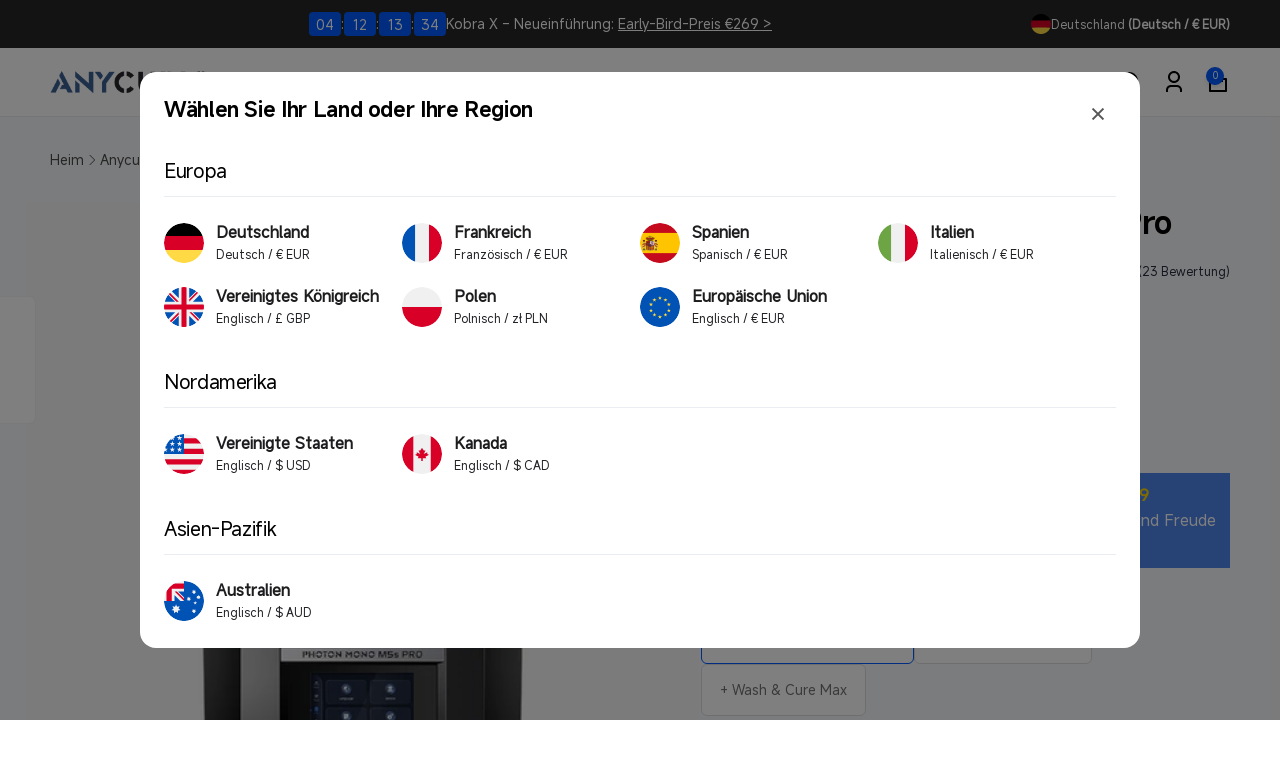

--- FILE ---
content_type: text/html; charset=utf-8
request_url: https://de.anycubic.com/web-pixels@fcfee988w5aeb613cpc8e4bc33m6693e112/custom/web-pixel-28049646@5/sandbox/modern/collections/anycubic-sale/products/photon-mono-m5s-pro
body_size: 921
content:
<!DOCTYPE html>
<html>
  <head>
    <meta charset="utf-8">
    <title>Web Pixels Manager Sandbox</title>
    <script src="https://de.anycubic.com/cdn/wpm/sfcfee988w5aeb613cpc8e4bc33m6693e112m.js"></script>

    <script type="text/javascript">
  (function(shopify) {shopify.extend('WebPixel::Render', function(api) {
var analytics=api.analytics,browser=api.browser,init=api.init;
const COOKIE_NAME = '_pandectes_gdpr';
const GRANTED = 'granted';
const DENIED = 'denied';

const STORE_DEFAULT_POLICY = DENIED;

const getCookie = (cookieName) => {
    const cookieString = document.cookie;
    const cookieStart = cookieString.indexOf(cookieName + "=");
    if (cookieStart === -1) {
        return null;
    }
    let cookieEnd = cookieString.indexOf(";", cookieStart);
    if (cookieEnd === -1) {
        cookieEnd = cookieString.length;
    }
    const cookieValue = cookieString.substring(cookieStart + cookieName.length + 1, cookieEnd);
    try {
        const  decodedValue = atob(cookieValue);
        const parsedValue = JSON.parse(decodedValue);
        return parsedValue;
    } catch (error) {
        console.error("Error parsing cookie value:", error);
        return null;
    }
};

const getStorage = (cookie) => {
  let output = {
    ad_storage: STORE_DEFAULT_POLICY,
    ad_user_data: STORE_DEFAULT_POLICY,
    ad_personalization: STORE_DEFAULT_POLICY,
    analytics_storage: STORE_DEFAULT_POLICY,
    personalization_storage: STORE_DEFAULT_POLICY,
    functionality_storage: STORE_DEFAULT_POLICY
  };
  if (cookie && cookie.preferences !== null && cookie.preferences !== undefined) {
    const p1 = (cookie.preferences & 1) === 0;
    const p2 = (cookie.preferences & 2) === 0;
    const p4 = (cookie.preferences & 4) === 0;
    output = {
      ad_storage: p4 ? GRANTED : DENIED,
      ad_user_data: p4 ? GRANTED : DENIED,
      ad_personalization: p4 ? GRANTED : DENIED,
      analytics_storage: p2 ? GRANTED : DENIED,
      personalization_storage: p1 ? GRANTED : DENIED,
      functionality_storage: p1 ? GRANTED : DENIED
    };
  }
  return output;
};

// data layer initialization
window.dataLayer = window.dataLayer || []; 
function gtag() { dataLayer.push(arguments); }

const cookie = getCookie(COOKIE_NAME);
const storage = getStorage(cookie);

// consent mode initialization
gtag('consent', 'default', storage);

(function(w,d,s,l,i){w[l]=w[l]||[];w[l].push({'gtm.start':
new Date().getTime(),event:'gtm.js'});var f=d.getElementsByTagName(s)[0],
j=d.createElement(s),dl=l!='dataLayer'?'&l='+l:'';j.async=true;j.src=
'https://www.googletagmanager.com/gtm.js?id='+i+dl;f.parentNode.insertBefore(j,f);
})(window,document,'script','dataLayer','GTM-KX7D5H2H');


// 格式化items
function formatCheckoutItem(items) {
 
  var itemArray = items.map(item => {
      return {
        item_id: item.variant.sku ? item.variant.sku : item.variant.product.id,
        item_name: item.variant.product.title,
        quantity: item.quantity,
        price: item.variant.price.amount,
        item_variant: item.variant.title,
        item_brand: item.variant.product.vendor
      }
    })
  return itemArray;
}

// 格式化list
function formatSasSkulist(items,name) {
  if(name == 'sasSkulist') {
      var sasSkulist = []
      items.map(item => {
        sasSkulist.push(item.variant.sku)
        })
      return sasSkulist; 
  }
  else if(name == 'sasPricelist') {
      var sasPricelist = []
      items.map(item => {
        sasPricelist.push(item.variant.price.amount.toFixed(2))
        })
      return sasPricelist;    
  }
  else if(name == 'sasQuantitylist') {
      var sasQuantitylist = []
      items.map(item => {
        sasQuantitylist.push(item.quantity)
        })
      return sasQuantitylist;    
  }
}

// purchase
analytics.subscribe("checkout_completed", event => {
   console.log(event);
   window.dataLayer.push({ "ecommerce": null });
   window.dataLayer.push({
     event: "purchase_web_pixel",
         page_name: event.context.document ? event.context.document.location.pathname : undefined,
         currency: event.data.checkout.currencyCode,
         value: event.data.checkout.totalPrice.amount,
         customer_id: event.data.checkout.order.customer.id,
         transaction_id: event.data.checkout.order.id,
         shipping: event.data.checkout.shippingLine ? event.data.checkout.shippingLine.price.amount:event.data.checkout.shipping_line.price.amount,
         tax: event.data.checkout.totalTax.amount,
         gateway: event.data.checkout.transactions.gateway,
         sasSkulist:formatSasSkulist(event.data.checkout.lineItems,'sasSkulist'),
         sasPricelist:formatSasSkulist(event.data.checkout.lineItems,'sasPricelist'),
         sasQuantitylist:formatSasSkulist(event.data.checkout.lineItems,'sasQuantitylist'),
     ecommerce: {
         items: formatCheckoutItem(event.data.checkout.lineItems)
      }
    });
});
});})(self.webPixelsManager.createShopifyExtend('28049646', 'custom'));

</script>

  </head>
  <body></body>
</html>


--- FILE ---
content_type: text/html; charset=utf-8
request_url: https://de.anycubic.com/web-pixels@fcfee988w5aeb613cpc8e4bc33m6693e112/custom/web-pixel-35684590@2/sandbox/modern/collections/anycubic-sale/products/photon-mono-m5s-pro
body_size: 469
content:
<!DOCTYPE html>
<html>
  <head>
    <meta charset="utf-8">
    <title>Web Pixels Manager Sandbox</title>
    <script src="https://de.anycubic.com/cdn/wpm/sfcfee988w5aeb613cpc8e4bc33m6693e112m.js"></script>

    <script type="text/javascript">
  (function(shopify) {shopify.extend('WebPixel::Render', function(api) {
var analytics=api.analytics,browser=api.browser,init=api.init;
analytics.subscribe("checkout_completed", (event) => {
  var wgProgramId = '281685';
    var checkout = event.data.checkout;
    var products = checkout.lineItems;
    var wgTax = 1 + (event.data.checkout.totalTax.amount/(event.data.checkout.totalPrice.amount - event.data.checkout.totalTax.amount));
    var wgItems = [];
    for (var product of products) {
        var productPrice = product.variant.price.amount * product.quantity;
        productPrice -= product.discountAllocations.reduce((acc, discountAllocation) => acc + discountAllocation.amount.amount,0);
	productPrice /= wgTax
        wgItems.push(
            {
                name: product.title,
                price: String(productPrice),
                voucher: '',
                event: '',
                code: product?.variant?.sku || product?.variant?.product?.id
            }
        );
    }
(function(src) {
        var o = 'ITCVRQ';
        window[o] = window[o] || function() {(window[o].q=window[o].q||[]).push(arguments)};
        window[o].l = 1 * new Date();
        var s = document.createElement('script');
        var f = document.getElementsByTagName('script')[0];
        s.async = 1;s.src = src;f.parentNode.insertBefore(s,f);
        })('https://analytics.webgains.io/'+wgProgramId+'/main.min.js');
        ITCVRQ('set', 'trk.programId', wgProgramId );
        ITCVRQ('set', 'cvr', {
        	value: String(wgItems.reduce((acc, item) => acc + parseFloat(item.price), 0)),
        	currency: checkout.currencyCode,
        	language: event.context.navigator.language,
        	eventId: '',
        	orderReference: checkout.order.id,
        	comment: 'https://'+ event.context.window.location.hostname + '/admin/orders/' + checkout.order.id,
        	multiple: "",
        	checksum: "",
        	items: wgItems,
        	customerId: checkout.order.customer.id,
        	voucherId: checkout.discountApplications[0]?.title || '',
        	location: document.location.href,
        });
        ITCVRQ("conversion");
});

});})(self.webPixelsManager.createShopifyExtend('35684590', 'custom'));

</script>

  </head>
  <body></body>
</html>


--- FILE ---
content_type: text/html; charset=utf-8
request_url: https://de.anycubic.com/web-pixels@fcfee988w5aeb613cpc8e4bc33m6693e112/custom/web-pixel-49152238@8/sandbox/modern/collections/anycubic-sale/products/photon-mono-m5s-pro
body_size: 548
content:
<!DOCTYPE html>
<html>
  <head>
    <meta charset="utf-8">
    <title>Web Pixels Manager Sandbox</title>
    <script src="https://de.anycubic.com/cdn/wpm/sfcfee988w5aeb613cpc8e4bc33m6693e112m.js"></script>

    <script type="text/javascript">
  (function(shopify) {shopify.extend('WebPixel::Render', function(api) {
var analytics=api.analytics,browser=api.browser,init=api.init;
	(function (w, d, t, r, u) { var f, n, i; w[u] = w[u] || [], f = function () { var o = { ti: "211052154 ", tm: "shpfy_ui", enableAutoSpaTracking: true }; o.q = w[u], w[u] = new UET(o), w[u].push("pageLoad") }, n = d.createElement(t), n.src = r, n.async = 1, n.onload = n.onreadystatechange = function () { var s = this.readyState; s && s !== "loaded" && s !== "complete" || (f(), n.onload = n.onreadystatechange = null) }, i = d.getElementsByTagName(t)[0], i.parentNode.insertBefore(n, i) })(window, document, "script", "//bat.bing.com/bat.js", "uetq");


	const COOKIE_NAME = '_pandectes_gdpr';
	const GRANTED = 'granted';
	const DENIED = 'denied';

	const STORE_DEFAULT_POLICY = DENIED;

	const getCookie = (cookieName) => {
		const cookieString = document.cookie;
		const cookieStart = cookieString.indexOf(cookieName + "=");
		if (cookieStart === -1) {
			return null;
		}
		let cookieEnd = cookieString.indexOf(";", cookieStart);
		if (cookieEnd === -1) {
			cookieEnd = cookieString.length;
		}
		const cookieValue = cookieString.substring(cookieStart + cookieName.length + 1, cookieEnd);
		try {
			const decodedValue = atob(cookieValue);
			const parsedValue = JSON.parse(decodedValue);
			return parsedValue;
		} catch (error) {
			console.error("Error parsing cookie value:", error);
			return null;
		}
	};

	const getStorage = (cookie) => {
		let output = {
			ad_storage: STORE_DEFAULT_POLICY,
			ad_user_data: STORE_DEFAULT_POLICY,
			ad_personalization: STORE_DEFAULT_POLICY,
			analytics_storage: STORE_DEFAULT_POLICY,
			personalization_storage: STORE_DEFAULT_POLICY,
			functionality_storage: STORE_DEFAULT_POLICY
		};
		if (cookie && cookie.preferences !== null && cookie.preferences !== undefined) {
			const p1 = (cookie.preferences & 1) === 0;
			const p2 = (cookie.preferences & 2) === 0;
			const p4 = (cookie.preferences & 4) === 0;
			output = {
				ad_storage: p4 ? GRANTED : DENIED,
				ad_user_data: p4 ? GRANTED : DENIED,
				ad_personalization: p4 ? GRANTED : DENIED,
				analytics_storage: p2 ? GRANTED : DENIED,
				personalization_storage: p1 ? GRANTED : DENIED,
				functionality_storage: p1 ? GRANTED : DENIED
			};
		}
		return output;
	};

	const cookie = getCookie(COOKIE_NAME);
	const storage = getStorage(cookie);
	window.uetq = window.uetq || [];
	window.uetq.push('consent', 'default', storage);

	// event
    analytics.subscribe("checkout_completed", (event) => {
        window.uetq.push('event', 'purchase',
            {
                "revenue_value": event.data.checkout.totalPrice.amount,
                "currency": event.data.checkout.currencyCode
            });
    });

    analytics.subscribe("product_viewed", (event) => {
        window.uetq.push('event', 'view_item', { 'ecomm_prodid': [event.data.productVariant.id], 'ecomm_pagetype': 'product' });
    });

    analytics.subscribe("search_submitted", (event) => {
        window.uetq.push('event', 'view_search_results', { 'ecomm_pagetype': 'searchresults' });
    });

    analytics.subscribe("collection_viewed", (event) => {
        window.uetq.push('event', 'view_item_list', { 'ecomm_prodid': [event.data.collection.id], 'ecomm_pagetype': 'category' });
    });

    analytics.subscribe("product_added_to_cart", (event) => {
        window.uetq.push('event', 'add_to_cart', { 'ecomm_prodid': [event.data.cartLine.merchandise.id], 'ecomm_pagetype': 'cart' });
    });

    analytics.subscribe("checkout_started", (event) => {
        window.uetq.push("event", "begin_checkout", { "revenue_value": event.data.checkout.totalPrice.amount, "currency": event.data.checkout.currencyCode });
    });
});})(self.webPixelsManager.createShopifyExtend('49152238', 'custom'));

</script>

  </head>
  <body></body>
</html>


--- FILE ---
content_type: text/html; charset=utf-8
request_url: https://de.anycubic.com/web-pixels@fcfee988w5aeb613cpc8e4bc33m6693e112/custom/web-pixel-97386734@1/sandbox/modern/collections/anycubic-sale/products/photon-mono-m5s-pro
body_size: -96
content:
<!DOCTYPE html>
<html>
  <head>
    <meta charset="utf-8">
    <title>Web Pixels Manager Sandbox</title>
    <script src="https://de.anycubic.com/cdn/wpm/sfcfee988w5aeb613cpc8e4bc33m6693e112m.js"></script>

    <script type="text/javascript">
  (function(shopify) {shopify.extend('WebPixel::Render', function(api) {
var analytics=api.analytics,browser=api.browser,init=api.init;
window.PushEngage = window.PushEngage || [];
var goal = {
  "name": "revenue", // name of the goal, allowed character [A-Za-z0-9-_], case sensitive
  "count": 1, // number, default: 1
  "value": 1, // number, default:0, value associated with the goal
};

PushEngage.push(function() {
  PushEngage.sendGoal(goal)
    .then(function(response) {
      console.log(response);
    })
    .catch(function(error) {
      console.log(error.message, error.details);
    });
});
});})(self.webPixelsManager.createShopifyExtend('97386734', 'custom'));

</script>

  </head>
  <body></body>
</html>


--- FILE ---
content_type: text/html; charset=utf-8
request_url: https://de.anycubic.com/recommendations/products?section_id=template--20837833736430__main&product_id=8217598525678&limit=3&intent=complementary
body_size: 23343
content:
<section id="shopify-section-template--20837833736430__main" class="shopify-section section">


<product-info
  id="MainProduct-template--20837833736430__main"
  class="product-section section-template--20837833736430__main-padding page-width--extra-spacing-column has-background-input db"
  data-section="template--20837833736430__main"
  data-update-url="true"
  data-url="/products/photon-mono-m5s-pro"
  
    data-sync-element="ProductInfo-Sticky-template--20837833736430__main"
  
  data-option-size="3"
>
  <link href="//de.anycubic.com/cdn/shop/t/76/assets/section-main-product.css?v=130131202344854686891766385327" rel="stylesheet" type="text/css" media="all" />
  <link href="//de.anycubic.com/cdn/shop/t/76/assets/component-accordion.css?v=16832795235514357111766385327" rel="stylesheet" type="text/css" media="all" />
  <link href="//de.anycubic.com/cdn/shop/t/76/assets/component-price.css?v=82797436373559609441766385327" rel="stylesheet" type="text/css" media="all" />
  <link href="//de.anycubic.com/cdn/shop/t/76/assets/component-rating.css?v=138824523743739711331766385327" rel="stylesheet" type="text/css" media="all" />
  <link href="//de.anycubic.com/cdn/shop/t/76/assets/component-loading-overlay.css?v=155189480257543581321766385327" rel="stylesheet" type="text/css" media="all" />
  <link href="//de.anycubic.com/cdn/shop/t/76/assets/component-deferred-media.css?v=109443053427263275141766385327" rel="stylesheet" type="text/css" media="all" />
<style>
    toast-message-manager {
      display: none !important;
    }
    .section-template--20837833736430__main-padding {
      padding-top: 0px;
      padding-bottom: 0px;
    }

    .breadcrumb {
      padding-bottom: 1.5rem;
    }

    @media screen and (min-width: 750px) {
      .section-template--20837833736430__main-padding {
        padding-top: 0px;
        padding-bottom: 0px;
      }

      .breadcrumb {
    	padding-bottom: 3.2rem;
    }
    }.sticky-cart-template--20837833736430__main {
        --right-position: 1.5rem;
        position: fixed;
        bottom: 1.5rem;
        transform: translateY(calc(100% + 3rem));
        max-width: calc(min(var(--page-width), 100vw) - (var(--right-position) * 2));
      }#MediaGallery-template--20837833736430__main{
      --object-fit:cover;
    }

    #shopify-section-template--20837833736430__main .price__sale .price-item--regular {
      font-size: 1.4rem;
      padding-top: 6px;
    }

    #shopify-section-template--20837833736430__main .price__badge {
      font-size: 12px;
      background: #E70000;
      border-radius: 4px;
      color: #fff;
      line-height: 1.5em;
    }

    #shopify-section-template--20837833736430__main .yg-card-product-badges {
      position: static;
    }

    #shopify-section-template--20837833736430__main .yg-card-product-badges .badge--sale {
      display: none;
    }

    #shopify-section-template--20837833736430__main div.product__sale-box.product__info-box {
      --outline-focus-offset: -.2rem;
      padding: 0;
      background: transparent;
      box-shadow: none;
    }

    #shopify-section-template--20837833736430__main .product__sale-box {

    }

    #shopify-section-template--20837833736430__main .dynamic-option.hidden {
      display: block !important;
      opacity: 0.3;
      pointer-events: none;
    }
  </style>
  <script
  src="https://www.paypal.com/sdk/js?client-id=AfshYTZdzlbIwXxxTh3NeqmUjGDYE0gt-_FkDXdRECaLDooDHZqfCRtj3ambFvxOuDr_QOAH5A2ZMf9g&components=messages,buttons&currency=EUR&enable-funding=paylater"
  data-namespace="PayPalSDK" async></script>
  <script src="//de.anycubic.com/cdn/shop/t/76/assets/product-info.js?v=98713013401080066811766385327" defer="defer"></script><div class=" background-input product-section__padding">
<div class="breadcrumb w100 caption-large"><div class="page-width"><ol class="breadcrumb__list list-unstyled flex align-center" itemscope itemtype="https://schema.org/BreadcrumbList">
<li itemprop="itemListElement" itemscope itemtype="https://schema.org/ListItem" class="flex"><a itemprop="item" href="/" class="light full-unstyled-link"><span itemprop="name">Heim</span></a><meta itemprop="position" content="1" />
</li><li class="flex">
	<svg class="icon breadcrumb__slash light icon-revert-in-rtl" aria-hidden="true" focusable="false" role="presentation" xmlns="http://www.w3.org/2000/svg" width="16" height="16" viewBox="0 0 16 16" fill="none">
		<path d="M6 3.33329L10.6667 7.99996L6 12.6666" stroke="currentColor" stroke-linecap="round" stroke-linejoin="round"/>
	</svg>
</li></ol></div></div>
<style>
	.breadcrumb__list {
		gap: 0.5rem 1.2rem;
	}
	.shopify-section-header-sticky .breadcrumb {
		visibility: hidden;
		pointer-events: none;
	}
	.breadcrumb li:last-child {
		font-weight: var(--font-body-weight-medium);
	}
</style>  <div class="page-width">
      <div class="product product--small product--media-left product--thumbnail_slider product--mobile-hide grid grid--1-col grid--gapless grid--2-col-tablet w100">
        <div class="grid__item product__media-wrapper product__sticky"><media-gallery id="MediaGallery-template--20837833736430__main" role="region" class="product__media-gallery" aria-label="Galerie-Viewer" data-desktop-layout="thumbnail_slider">
  <div id="GalleryStatus-template--20837833736430__main" class="visually-hidden" role="status"></div>
  <slider-component id="GalleryViewer-template--20837833736430__main" class="slider-mobile-gutter por">
    <a class="skip-to-content-link button visually-hidden" href="#ProductInfo-template--20837833736430__main" data-no-instant>
      <span>Zu Produktinformationen springen</span>
    </a>
    <ul id="Slider-Gallery-template--20837833736430__main" class="product__media-list contains-media grid list-unstyled slider slider--mobile slider--tablet slider--desktop slider--everywhere" role="list"><li id="Slide-template--20837833736430__main-33620549140718" class="w100 product__media-item grid__item slider__slide is-active flex-wrap" data-media-id="template--20837833736430__main-33620549140718">

<a class="product__modal-opener product__modal-opener--image w100" href="//de.anycubic.com/cdn/shop/files/PhotonMonoM5sPro.png?v=1734004558&width=1000" data-pswp-width="1000" data-pswp-height="1000" aria-label="Medien 1 in Modal öffnen" tabindex="-1">
      <span class="product__media-icon motion-reduce quick-add-hidden no-js-hidden" aria-hidden="true"><svg aria-hidden="true" focusable="false" role="presentation" class="icon icon-zoom" width="22" height="22" viewBox="0 0 22 22" fill="none" xmlns="http://www.w3.org/2000/svg">
  <rect width="22" height="21.9998" fill="none"/>
  <path d="M8.59999 13.4L3 19" stroke="currentColor" stroke-width="1.4" stroke-linecap="round" stroke-linejoin="round"/>
  <path d="M19.0001 3L13.4001 8.59999" stroke="currentColor" stroke-width="1.4" stroke-linecap="round" stroke-linejoin="round"/>
  <path d="M13.4001 13.4L19.0001 19" stroke="currentColor" stroke-width="1.4" stroke-linecap="round" stroke-linejoin="round"/>
  <path d="M3 3L8.59999 8.59999" stroke="currentColor" stroke-width="1.4" stroke-linecap="round" stroke-linejoin="round"/>
  <path d="M14.1998 3H18.9998V7.79999" stroke="currentColor" stroke-width="1.4" stroke-linecap="round" stroke-linejoin="round"/>
  <path d="M7.79999 19H3V14.2" stroke="currentColor" stroke-width="1.4" stroke-linecap="round" stroke-linejoin="round"/>
  <path d="M3 7.79999V3H7.79999" stroke="currentColor" stroke-width="1.4" stroke-linecap="round" stroke-linejoin="round"/>
  <path d="M18.9998 14.2V19H14.1998" stroke="currentColor" stroke-width="1.4" stroke-linecap="round" stroke-linejoin="round"/>
</svg>
  </span>

      <div class="w100 product__media media ratio" style="--ratio-percent: 100.0%;">

<img src="//de.anycubic.com/cdn/shop/files/PhotonMonoM5sPro.png?v=1734004558&amp;width=1946" alt="" srcset="//de.anycubic.com/cdn/shop/files/PhotonMonoM5sPro.png?v=1734004558&amp;width=150 150w, //de.anycubic.com/cdn/shop/files/PhotonMonoM5sPro.png?v=1734004558&amp;width=493 493w, //de.anycubic.com/cdn/shop/files/PhotonMonoM5sPro.png?v=1734004558&amp;width=600 600w, //de.anycubic.com/cdn/shop/files/PhotonMonoM5sPro.png?v=1734004558&amp;width=713 713w, //de.anycubic.com/cdn/shop/files/PhotonMonoM5sPro.png?v=1734004558&amp;width=823 823w, //de.anycubic.com/cdn/shop/files/PhotonMonoM5sPro.png?v=1734004558&amp;width=990 990w" width="1000" height="973" loading="eager" sizes="(min-width: 1440px) 603px, (min-width: 750px) calc(45.0vw - 10rem), calc(100vw / 1 - 4rem)" fetchpriority="high">
</div><svg version="1.1" id="L5" xmlns="http://www.w3.org/2000/svg" xmlns:xlink="http://www.w3.org/1999/xlink" x="0px" y="0px"
  viewBox="0 0 100 100" enable-background="new 0 0 0 0" xml:space="preserve" class="product__media-loading no-js-hidden">
  <circle fill="currentColor" stroke="none" cx="10" cy="50" r="10">
    <animateTransform 
       attributeName="transform" 
       dur="1s" 
       type="translate" 
       values="0 15 ; 0 -15; 0 15" 
       repeatCount="indefinite" 
       begin="0.1"/>
  </circle>
  <circle fill="currentColor" stroke="none" cx="50" cy="50" r="10">
    <animateTransform 
       attributeName="transform" 
       dur="1s" 
       type="translate" 
       values="0 10 ; 0 -10; 0 10" 
       repeatCount="indefinite" 
       begin="0.2"/>
  </circle>
  <circle fill="currentColor" stroke="none" cx="90" cy="50" r="10">
    <animateTransform 
       attributeName="transform" 
       dur="1s" 
       type="translate" 
       values="0 5 ; 0 -5; 0 5" 
       repeatCount="indefinite" 
       begin="0.3"/>
  </circle>
</svg></a>
        </li><li id="Slide-template--20837833736430__main-32774165004526" class="w100 product__media-item grid__item slider__slide flex-wrap" data-media-id="template--20837833736430__main-32774165004526">

<a class="product__modal-opener product__modal-opener--image w100" href="//de.anycubic.com/cdn/shop/files/1_7de2192b-cac0-47fb-8881-57055f8a9538.jpg?v=1734004558&width=1000" data-pswp-width="1000" data-pswp-height="1000" aria-label="Medien 2 in Modal öffnen" tabindex="-1">
      <span class="product__media-icon motion-reduce quick-add-hidden no-js-hidden" aria-hidden="true"><svg aria-hidden="true" focusable="false" role="presentation" class="icon icon-zoom" width="22" height="22" viewBox="0 0 22 22" fill="none" xmlns="http://www.w3.org/2000/svg">
  <rect width="22" height="21.9998" fill="none"/>
  <path d="M8.59999 13.4L3 19" stroke="currentColor" stroke-width="1.4" stroke-linecap="round" stroke-linejoin="round"/>
  <path d="M19.0001 3L13.4001 8.59999" stroke="currentColor" stroke-width="1.4" stroke-linecap="round" stroke-linejoin="round"/>
  <path d="M13.4001 13.4L19.0001 19" stroke="currentColor" stroke-width="1.4" stroke-linecap="round" stroke-linejoin="round"/>
  <path d="M3 3L8.59999 8.59999" stroke="currentColor" stroke-width="1.4" stroke-linecap="round" stroke-linejoin="round"/>
  <path d="M14.1998 3H18.9998V7.79999" stroke="currentColor" stroke-width="1.4" stroke-linecap="round" stroke-linejoin="round"/>
  <path d="M7.79999 19H3V14.2" stroke="currentColor" stroke-width="1.4" stroke-linecap="round" stroke-linejoin="round"/>
  <path d="M3 7.79999V3H7.79999" stroke="currentColor" stroke-width="1.4" stroke-linecap="round" stroke-linejoin="round"/>
  <path d="M18.9998 14.2V19H14.1998" stroke="currentColor" stroke-width="1.4" stroke-linecap="round" stroke-linejoin="round"/>
</svg>
  </span>

      <div class="w100 product__media media ratio" style="--ratio-percent: 100.0%;">

<img src="//de.anycubic.com/cdn/shop/files/1_7de2192b-cac0-47fb-8881-57055f8a9538.jpg?v=1734004558&amp;width=1946" alt="" srcset="//de.anycubic.com/cdn/shop/files/1_7de2192b-cac0-47fb-8881-57055f8a9538.jpg?v=1734004558&amp;width=150 150w, //de.anycubic.com/cdn/shop/files/1_7de2192b-cac0-47fb-8881-57055f8a9538.jpg?v=1734004558&amp;width=493 493w, //de.anycubic.com/cdn/shop/files/1_7de2192b-cac0-47fb-8881-57055f8a9538.jpg?v=1734004558&amp;width=600 600w, //de.anycubic.com/cdn/shop/files/1_7de2192b-cac0-47fb-8881-57055f8a9538.jpg?v=1734004558&amp;width=713 713w, //de.anycubic.com/cdn/shop/files/1_7de2192b-cac0-47fb-8881-57055f8a9538.jpg?v=1734004558&amp;width=823 823w, //de.anycubic.com/cdn/shop/files/1_7de2192b-cac0-47fb-8881-57055f8a9538.jpg?v=1734004558&amp;width=990 990w" width="1000" height="973" loading="lazy" sizes="(min-width: 1440px) 603px, (min-width: 750px) calc(45.0vw - 10rem), calc(100vw / 1 - 4rem)">
</div><svg version="1.1" id="L5" xmlns="http://www.w3.org/2000/svg" xmlns:xlink="http://www.w3.org/1999/xlink" x="0px" y="0px"
  viewBox="0 0 100 100" enable-background="new 0 0 0 0" xml:space="preserve" class="product__media-loading no-js-hidden">
  <circle fill="currentColor" stroke="none" cx="10" cy="50" r="10">
    <animateTransform 
       attributeName="transform" 
       dur="1s" 
       type="translate" 
       values="0 15 ; 0 -15; 0 15" 
       repeatCount="indefinite" 
       begin="0.1"/>
  </circle>
  <circle fill="currentColor" stroke="none" cx="50" cy="50" r="10">
    <animateTransform 
       attributeName="transform" 
       dur="1s" 
       type="translate" 
       values="0 10 ; 0 -10; 0 10" 
       repeatCount="indefinite" 
       begin="0.2"/>
  </circle>
  <circle fill="currentColor" stroke="none" cx="90" cy="50" r="10">
    <animateTransform 
       attributeName="transform" 
       dur="1s" 
       type="translate" 
       values="0 5 ; 0 -5; 0 5" 
       repeatCount="indefinite" 
       begin="0.3"/>
  </circle>
</svg></a></li><li id="Slide-template--20837833736430__main-32774165037294" class="w100 product__media-item grid__item slider__slide flex-wrap" data-media-id="template--20837833736430__main-32774165037294">

<a class="product__modal-opener product__modal-opener--image w100" href="//de.anycubic.com/cdn/shop/files/2_ab729c12-eaab-4f37-9208-11291da9d425.jpg?v=1734004558&width=1000" data-pswp-width="1000" data-pswp-height="1000" aria-label="Medien 3 in Modal öffnen" tabindex="-1">
      <span class="product__media-icon motion-reduce quick-add-hidden no-js-hidden" aria-hidden="true"><svg aria-hidden="true" focusable="false" role="presentation" class="icon icon-zoom" width="22" height="22" viewBox="0 0 22 22" fill="none" xmlns="http://www.w3.org/2000/svg">
  <rect width="22" height="21.9998" fill="none"/>
  <path d="M8.59999 13.4L3 19" stroke="currentColor" stroke-width="1.4" stroke-linecap="round" stroke-linejoin="round"/>
  <path d="M19.0001 3L13.4001 8.59999" stroke="currentColor" stroke-width="1.4" stroke-linecap="round" stroke-linejoin="round"/>
  <path d="M13.4001 13.4L19.0001 19" stroke="currentColor" stroke-width="1.4" stroke-linecap="round" stroke-linejoin="round"/>
  <path d="M3 3L8.59999 8.59999" stroke="currentColor" stroke-width="1.4" stroke-linecap="round" stroke-linejoin="round"/>
  <path d="M14.1998 3H18.9998V7.79999" stroke="currentColor" stroke-width="1.4" stroke-linecap="round" stroke-linejoin="round"/>
  <path d="M7.79999 19H3V14.2" stroke="currentColor" stroke-width="1.4" stroke-linecap="round" stroke-linejoin="round"/>
  <path d="M3 7.79999V3H7.79999" stroke="currentColor" stroke-width="1.4" stroke-linecap="round" stroke-linejoin="round"/>
  <path d="M18.9998 14.2V19H14.1998" stroke="currentColor" stroke-width="1.4" stroke-linecap="round" stroke-linejoin="round"/>
</svg>
  </span>

      <div class="w100 product__media media ratio" style="--ratio-percent: 100.0%;">

<img src="//de.anycubic.com/cdn/shop/files/2_ab729c12-eaab-4f37-9208-11291da9d425.jpg?v=1734004558&amp;width=1946" alt="" srcset="//de.anycubic.com/cdn/shop/files/2_ab729c12-eaab-4f37-9208-11291da9d425.jpg?v=1734004558&amp;width=150 150w, //de.anycubic.com/cdn/shop/files/2_ab729c12-eaab-4f37-9208-11291da9d425.jpg?v=1734004558&amp;width=493 493w, //de.anycubic.com/cdn/shop/files/2_ab729c12-eaab-4f37-9208-11291da9d425.jpg?v=1734004558&amp;width=600 600w, //de.anycubic.com/cdn/shop/files/2_ab729c12-eaab-4f37-9208-11291da9d425.jpg?v=1734004558&amp;width=713 713w, //de.anycubic.com/cdn/shop/files/2_ab729c12-eaab-4f37-9208-11291da9d425.jpg?v=1734004558&amp;width=823 823w, //de.anycubic.com/cdn/shop/files/2_ab729c12-eaab-4f37-9208-11291da9d425.jpg?v=1734004558&amp;width=990 990w" width="1000" height="973" loading="lazy" sizes="(min-width: 1440px) 603px, (min-width: 750px) calc(45.0vw - 10rem), calc(100vw / 1 - 4rem)">
</div><svg version="1.1" id="L5" xmlns="http://www.w3.org/2000/svg" xmlns:xlink="http://www.w3.org/1999/xlink" x="0px" y="0px"
  viewBox="0 0 100 100" enable-background="new 0 0 0 0" xml:space="preserve" class="product__media-loading no-js-hidden">
  <circle fill="currentColor" stroke="none" cx="10" cy="50" r="10">
    <animateTransform 
       attributeName="transform" 
       dur="1s" 
       type="translate" 
       values="0 15 ; 0 -15; 0 15" 
       repeatCount="indefinite" 
       begin="0.1"/>
  </circle>
  <circle fill="currentColor" stroke="none" cx="50" cy="50" r="10">
    <animateTransform 
       attributeName="transform" 
       dur="1s" 
       type="translate" 
       values="0 10 ; 0 -10; 0 10" 
       repeatCount="indefinite" 
       begin="0.2"/>
  </circle>
  <circle fill="currentColor" stroke="none" cx="90" cy="50" r="10">
    <animateTransform 
       attributeName="transform" 
       dur="1s" 
       type="translate" 
       values="0 5 ; 0 -5; 0 5" 
       repeatCount="indefinite" 
       begin="0.3"/>
  </circle>
</svg></a></li><li id="Slide-template--20837833736430__main-32774165070062" class="w100 product__media-item grid__item slider__slide flex-wrap" data-media-id="template--20837833736430__main-32774165070062">

<a class="product__modal-opener product__modal-opener--image w100" href="//de.anycubic.com/cdn/shop/files/3_fed6ea84-8a59-47c1-b75f-fa7d5916df21.jpg?v=1734004558&width=1000" data-pswp-width="1000" data-pswp-height="1000" aria-label="Medien 4 in Modal öffnen" tabindex="-1">
      <span class="product__media-icon motion-reduce quick-add-hidden no-js-hidden" aria-hidden="true"><svg aria-hidden="true" focusable="false" role="presentation" class="icon icon-zoom" width="22" height="22" viewBox="0 0 22 22" fill="none" xmlns="http://www.w3.org/2000/svg">
  <rect width="22" height="21.9998" fill="none"/>
  <path d="M8.59999 13.4L3 19" stroke="currentColor" stroke-width="1.4" stroke-linecap="round" stroke-linejoin="round"/>
  <path d="M19.0001 3L13.4001 8.59999" stroke="currentColor" stroke-width="1.4" stroke-linecap="round" stroke-linejoin="round"/>
  <path d="M13.4001 13.4L19.0001 19" stroke="currentColor" stroke-width="1.4" stroke-linecap="round" stroke-linejoin="round"/>
  <path d="M3 3L8.59999 8.59999" stroke="currentColor" stroke-width="1.4" stroke-linecap="round" stroke-linejoin="round"/>
  <path d="M14.1998 3H18.9998V7.79999" stroke="currentColor" stroke-width="1.4" stroke-linecap="round" stroke-linejoin="round"/>
  <path d="M7.79999 19H3V14.2" stroke="currentColor" stroke-width="1.4" stroke-linecap="round" stroke-linejoin="round"/>
  <path d="M3 7.79999V3H7.79999" stroke="currentColor" stroke-width="1.4" stroke-linecap="round" stroke-linejoin="round"/>
  <path d="M18.9998 14.2V19H14.1998" stroke="currentColor" stroke-width="1.4" stroke-linecap="round" stroke-linejoin="round"/>
</svg>
  </span>

      <div class="w100 product__media media ratio" style="--ratio-percent: 100.0%;">

<img src="//de.anycubic.com/cdn/shop/files/3_fed6ea84-8a59-47c1-b75f-fa7d5916df21.jpg?v=1734004558&amp;width=1946" alt="" srcset="//de.anycubic.com/cdn/shop/files/3_fed6ea84-8a59-47c1-b75f-fa7d5916df21.jpg?v=1734004558&amp;width=150 150w, //de.anycubic.com/cdn/shop/files/3_fed6ea84-8a59-47c1-b75f-fa7d5916df21.jpg?v=1734004558&amp;width=493 493w, //de.anycubic.com/cdn/shop/files/3_fed6ea84-8a59-47c1-b75f-fa7d5916df21.jpg?v=1734004558&amp;width=600 600w, //de.anycubic.com/cdn/shop/files/3_fed6ea84-8a59-47c1-b75f-fa7d5916df21.jpg?v=1734004558&amp;width=713 713w, //de.anycubic.com/cdn/shop/files/3_fed6ea84-8a59-47c1-b75f-fa7d5916df21.jpg?v=1734004558&amp;width=823 823w, //de.anycubic.com/cdn/shop/files/3_fed6ea84-8a59-47c1-b75f-fa7d5916df21.jpg?v=1734004558&amp;width=990 990w" width="1000" height="973" loading="lazy" sizes="(min-width: 1440px) 603px, (min-width: 750px) calc(45.0vw - 10rem), calc(100vw / 1 - 4rem)">
</div><svg version="1.1" id="L5" xmlns="http://www.w3.org/2000/svg" xmlns:xlink="http://www.w3.org/1999/xlink" x="0px" y="0px"
  viewBox="0 0 100 100" enable-background="new 0 0 0 0" xml:space="preserve" class="product__media-loading no-js-hidden">
  <circle fill="currentColor" stroke="none" cx="10" cy="50" r="10">
    <animateTransform 
       attributeName="transform" 
       dur="1s" 
       type="translate" 
       values="0 15 ; 0 -15; 0 15" 
       repeatCount="indefinite" 
       begin="0.1"/>
  </circle>
  <circle fill="currentColor" stroke="none" cx="50" cy="50" r="10">
    <animateTransform 
       attributeName="transform" 
       dur="1s" 
       type="translate" 
       values="0 10 ; 0 -10; 0 10" 
       repeatCount="indefinite" 
       begin="0.2"/>
  </circle>
  <circle fill="currentColor" stroke="none" cx="90" cy="50" r="10">
    <animateTransform 
       attributeName="transform" 
       dur="1s" 
       type="translate" 
       values="0 5 ; 0 -5; 0 5" 
       repeatCount="indefinite" 
       begin="0.3"/>
  </circle>
</svg></a></li><li id="Slide-template--20837833736430__main-32774165102830" class="w100 product__media-item grid__item slider__slide flex-wrap" data-media-id="template--20837833736430__main-32774165102830">

<a class="product__modal-opener product__modal-opener--image w100" href="//de.anycubic.com/cdn/shop/files/4_fc93ba81-884d-4d54-bbb7-f1b86a81b8d4.jpg?v=1734004558&width=1000" data-pswp-width="1000" data-pswp-height="1000" aria-label="Medien 5 in Modal öffnen" tabindex="-1">
      <span class="product__media-icon motion-reduce quick-add-hidden no-js-hidden" aria-hidden="true"><svg aria-hidden="true" focusable="false" role="presentation" class="icon icon-zoom" width="22" height="22" viewBox="0 0 22 22" fill="none" xmlns="http://www.w3.org/2000/svg">
  <rect width="22" height="21.9998" fill="none"/>
  <path d="M8.59999 13.4L3 19" stroke="currentColor" stroke-width="1.4" stroke-linecap="round" stroke-linejoin="round"/>
  <path d="M19.0001 3L13.4001 8.59999" stroke="currentColor" stroke-width="1.4" stroke-linecap="round" stroke-linejoin="round"/>
  <path d="M13.4001 13.4L19.0001 19" stroke="currentColor" stroke-width="1.4" stroke-linecap="round" stroke-linejoin="round"/>
  <path d="M3 3L8.59999 8.59999" stroke="currentColor" stroke-width="1.4" stroke-linecap="round" stroke-linejoin="round"/>
  <path d="M14.1998 3H18.9998V7.79999" stroke="currentColor" stroke-width="1.4" stroke-linecap="round" stroke-linejoin="round"/>
  <path d="M7.79999 19H3V14.2" stroke="currentColor" stroke-width="1.4" stroke-linecap="round" stroke-linejoin="round"/>
  <path d="M3 7.79999V3H7.79999" stroke="currentColor" stroke-width="1.4" stroke-linecap="round" stroke-linejoin="round"/>
  <path d="M18.9998 14.2V19H14.1998" stroke="currentColor" stroke-width="1.4" stroke-linecap="round" stroke-linejoin="round"/>
</svg>
  </span>

      <div class="w100 product__media media ratio" style="--ratio-percent: 100.0%;">

<img src="//de.anycubic.com/cdn/shop/files/4_fc93ba81-884d-4d54-bbb7-f1b86a81b8d4.jpg?v=1734004558&amp;width=1946" alt="" srcset="//de.anycubic.com/cdn/shop/files/4_fc93ba81-884d-4d54-bbb7-f1b86a81b8d4.jpg?v=1734004558&amp;width=150 150w, //de.anycubic.com/cdn/shop/files/4_fc93ba81-884d-4d54-bbb7-f1b86a81b8d4.jpg?v=1734004558&amp;width=493 493w, //de.anycubic.com/cdn/shop/files/4_fc93ba81-884d-4d54-bbb7-f1b86a81b8d4.jpg?v=1734004558&amp;width=600 600w, //de.anycubic.com/cdn/shop/files/4_fc93ba81-884d-4d54-bbb7-f1b86a81b8d4.jpg?v=1734004558&amp;width=713 713w, //de.anycubic.com/cdn/shop/files/4_fc93ba81-884d-4d54-bbb7-f1b86a81b8d4.jpg?v=1734004558&amp;width=823 823w, //de.anycubic.com/cdn/shop/files/4_fc93ba81-884d-4d54-bbb7-f1b86a81b8d4.jpg?v=1734004558&amp;width=990 990w" width="1000" height="973" loading="lazy" sizes="(min-width: 1440px) 603px, (min-width: 750px) calc(45.0vw - 10rem), calc(100vw / 1 - 4rem)">
</div><svg version="1.1" id="L5" xmlns="http://www.w3.org/2000/svg" xmlns:xlink="http://www.w3.org/1999/xlink" x="0px" y="0px"
  viewBox="0 0 100 100" enable-background="new 0 0 0 0" xml:space="preserve" class="product__media-loading no-js-hidden">
  <circle fill="currentColor" stroke="none" cx="10" cy="50" r="10">
    <animateTransform 
       attributeName="transform" 
       dur="1s" 
       type="translate" 
       values="0 15 ; 0 -15; 0 15" 
       repeatCount="indefinite" 
       begin="0.1"/>
  </circle>
  <circle fill="currentColor" stroke="none" cx="50" cy="50" r="10">
    <animateTransform 
       attributeName="transform" 
       dur="1s" 
       type="translate" 
       values="0 10 ; 0 -10; 0 10" 
       repeatCount="indefinite" 
       begin="0.2"/>
  </circle>
  <circle fill="currentColor" stroke="none" cx="90" cy="50" r="10">
    <animateTransform 
       attributeName="transform" 
       dur="1s" 
       type="translate" 
       values="0 5 ; 0 -5; 0 5" 
       repeatCount="indefinite" 
       begin="0.3"/>
  </circle>
</svg></a></li><li id="Slide-template--20837833736430__main-32774165135598" class="w100 product__media-item grid__item slider__slide flex-wrap" data-media-id="template--20837833736430__main-32774165135598">

<a class="product__modal-opener product__modal-opener--image w100" href="//de.anycubic.com/cdn/shop/files/5_25bf6dcd-acaa-474f-b6d9-b59246dc476d.jpg?v=1734004558&width=1000" data-pswp-width="1000" data-pswp-height="1000" aria-label="Medien 6 in Modal öffnen" tabindex="-1">
      <span class="product__media-icon motion-reduce quick-add-hidden no-js-hidden" aria-hidden="true"><svg aria-hidden="true" focusable="false" role="presentation" class="icon icon-zoom" width="22" height="22" viewBox="0 0 22 22" fill="none" xmlns="http://www.w3.org/2000/svg">
  <rect width="22" height="21.9998" fill="none"/>
  <path d="M8.59999 13.4L3 19" stroke="currentColor" stroke-width="1.4" stroke-linecap="round" stroke-linejoin="round"/>
  <path d="M19.0001 3L13.4001 8.59999" stroke="currentColor" stroke-width="1.4" stroke-linecap="round" stroke-linejoin="round"/>
  <path d="M13.4001 13.4L19.0001 19" stroke="currentColor" stroke-width="1.4" stroke-linecap="round" stroke-linejoin="round"/>
  <path d="M3 3L8.59999 8.59999" stroke="currentColor" stroke-width="1.4" stroke-linecap="round" stroke-linejoin="round"/>
  <path d="M14.1998 3H18.9998V7.79999" stroke="currentColor" stroke-width="1.4" stroke-linecap="round" stroke-linejoin="round"/>
  <path d="M7.79999 19H3V14.2" stroke="currentColor" stroke-width="1.4" stroke-linecap="round" stroke-linejoin="round"/>
  <path d="M3 7.79999V3H7.79999" stroke="currentColor" stroke-width="1.4" stroke-linecap="round" stroke-linejoin="round"/>
  <path d="M18.9998 14.2V19H14.1998" stroke="currentColor" stroke-width="1.4" stroke-linecap="round" stroke-linejoin="round"/>
</svg>
  </span>

      <div class="w100 product__media media ratio" style="--ratio-percent: 100.0%;">

<img src="//de.anycubic.com/cdn/shop/files/5_25bf6dcd-acaa-474f-b6d9-b59246dc476d.jpg?v=1734004558&amp;width=1946" alt="" srcset="//de.anycubic.com/cdn/shop/files/5_25bf6dcd-acaa-474f-b6d9-b59246dc476d.jpg?v=1734004558&amp;width=150 150w, //de.anycubic.com/cdn/shop/files/5_25bf6dcd-acaa-474f-b6d9-b59246dc476d.jpg?v=1734004558&amp;width=493 493w, //de.anycubic.com/cdn/shop/files/5_25bf6dcd-acaa-474f-b6d9-b59246dc476d.jpg?v=1734004558&amp;width=600 600w, //de.anycubic.com/cdn/shop/files/5_25bf6dcd-acaa-474f-b6d9-b59246dc476d.jpg?v=1734004558&amp;width=713 713w, //de.anycubic.com/cdn/shop/files/5_25bf6dcd-acaa-474f-b6d9-b59246dc476d.jpg?v=1734004558&amp;width=823 823w, //de.anycubic.com/cdn/shop/files/5_25bf6dcd-acaa-474f-b6d9-b59246dc476d.jpg?v=1734004558&amp;width=990 990w" width="1000" height="973" loading="lazy" sizes="(min-width: 1440px) 603px, (min-width: 750px) calc(45.0vw - 10rem), calc(100vw / 1 - 4rem)">
</div><svg version="1.1" id="L5" xmlns="http://www.w3.org/2000/svg" xmlns:xlink="http://www.w3.org/1999/xlink" x="0px" y="0px"
  viewBox="0 0 100 100" enable-background="new 0 0 0 0" xml:space="preserve" class="product__media-loading no-js-hidden">
  <circle fill="currentColor" stroke="none" cx="10" cy="50" r="10">
    <animateTransform 
       attributeName="transform" 
       dur="1s" 
       type="translate" 
       values="0 15 ; 0 -15; 0 15" 
       repeatCount="indefinite" 
       begin="0.1"/>
  </circle>
  <circle fill="currentColor" stroke="none" cx="50" cy="50" r="10">
    <animateTransform 
       attributeName="transform" 
       dur="1s" 
       type="translate" 
       values="0 10 ; 0 -10; 0 10" 
       repeatCount="indefinite" 
       begin="0.2"/>
  </circle>
  <circle fill="currentColor" stroke="none" cx="90" cy="50" r="10">
    <animateTransform 
       attributeName="transform" 
       dur="1s" 
       type="translate" 
       values="0 5 ; 0 -5; 0 5" 
       repeatCount="indefinite" 
       begin="0.3"/>
  </circle>
</svg></a></li><li id="Slide-template--20837833736430__main-32774165168366" class="w100 product__media-item grid__item slider__slide flex-wrap" data-media-id="template--20837833736430__main-32774165168366">

<a class="product__modal-opener product__modal-opener--image w100" href="//de.anycubic.com/cdn/shop/files/6_ca1efa81-4a31-429b-b135-006d840ba9c7.jpg?v=1734004558&width=1000" data-pswp-width="1000" data-pswp-height="1000" aria-label="Medien 7 in Modal öffnen" tabindex="-1">
      <span class="product__media-icon motion-reduce quick-add-hidden no-js-hidden" aria-hidden="true"><svg aria-hidden="true" focusable="false" role="presentation" class="icon icon-zoom" width="22" height="22" viewBox="0 0 22 22" fill="none" xmlns="http://www.w3.org/2000/svg">
  <rect width="22" height="21.9998" fill="none"/>
  <path d="M8.59999 13.4L3 19" stroke="currentColor" stroke-width="1.4" stroke-linecap="round" stroke-linejoin="round"/>
  <path d="M19.0001 3L13.4001 8.59999" stroke="currentColor" stroke-width="1.4" stroke-linecap="round" stroke-linejoin="round"/>
  <path d="M13.4001 13.4L19.0001 19" stroke="currentColor" stroke-width="1.4" stroke-linecap="round" stroke-linejoin="round"/>
  <path d="M3 3L8.59999 8.59999" stroke="currentColor" stroke-width="1.4" stroke-linecap="round" stroke-linejoin="round"/>
  <path d="M14.1998 3H18.9998V7.79999" stroke="currentColor" stroke-width="1.4" stroke-linecap="round" stroke-linejoin="round"/>
  <path d="M7.79999 19H3V14.2" stroke="currentColor" stroke-width="1.4" stroke-linecap="round" stroke-linejoin="round"/>
  <path d="M3 7.79999V3H7.79999" stroke="currentColor" stroke-width="1.4" stroke-linecap="round" stroke-linejoin="round"/>
  <path d="M18.9998 14.2V19H14.1998" stroke="currentColor" stroke-width="1.4" stroke-linecap="round" stroke-linejoin="round"/>
</svg>
  </span>

      <div class="w100 product__media media ratio" style="--ratio-percent: 100.0%;">

<img src="//de.anycubic.com/cdn/shop/files/6_ca1efa81-4a31-429b-b135-006d840ba9c7.jpg?v=1734004558&amp;width=1946" alt="" srcset="//de.anycubic.com/cdn/shop/files/6_ca1efa81-4a31-429b-b135-006d840ba9c7.jpg?v=1734004558&amp;width=150 150w, //de.anycubic.com/cdn/shop/files/6_ca1efa81-4a31-429b-b135-006d840ba9c7.jpg?v=1734004558&amp;width=493 493w, //de.anycubic.com/cdn/shop/files/6_ca1efa81-4a31-429b-b135-006d840ba9c7.jpg?v=1734004558&amp;width=600 600w, //de.anycubic.com/cdn/shop/files/6_ca1efa81-4a31-429b-b135-006d840ba9c7.jpg?v=1734004558&amp;width=713 713w, //de.anycubic.com/cdn/shop/files/6_ca1efa81-4a31-429b-b135-006d840ba9c7.jpg?v=1734004558&amp;width=823 823w, //de.anycubic.com/cdn/shop/files/6_ca1efa81-4a31-429b-b135-006d840ba9c7.jpg?v=1734004558&amp;width=990 990w" width="1000" height="973" loading="lazy" sizes="(min-width: 1440px) 603px, (min-width: 750px) calc(45.0vw - 10rem), calc(100vw / 1 - 4rem)">
</div><svg version="1.1" id="L5" xmlns="http://www.w3.org/2000/svg" xmlns:xlink="http://www.w3.org/1999/xlink" x="0px" y="0px"
  viewBox="0 0 100 100" enable-background="new 0 0 0 0" xml:space="preserve" class="product__media-loading no-js-hidden">
  <circle fill="currentColor" stroke="none" cx="10" cy="50" r="10">
    <animateTransform 
       attributeName="transform" 
       dur="1s" 
       type="translate" 
       values="0 15 ; 0 -15; 0 15" 
       repeatCount="indefinite" 
       begin="0.1"/>
  </circle>
  <circle fill="currentColor" stroke="none" cx="50" cy="50" r="10">
    <animateTransform 
       attributeName="transform" 
       dur="1s" 
       type="translate" 
       values="0 10 ; 0 -10; 0 10" 
       repeatCount="indefinite" 
       begin="0.2"/>
  </circle>
  <circle fill="currentColor" stroke="none" cx="90" cy="50" r="10">
    <animateTransform 
       attributeName="transform" 
       dur="1s" 
       type="translate" 
       values="0 5 ; 0 -5; 0 5" 
       repeatCount="indefinite" 
       begin="0.3"/>
  </circle>
</svg></a></li></ul><div class="slider-buttons no-js-hidden flex justify-center align-center">
        <button type="button" class="product__slider-button slider-button--large product__slider-button--prev slider-button flex flex-column justify-center align-center slider-button--prev tap-area-icon" name="previous" aria-label="Nach links schieben"><span></span>
<span></span></button>
        <button type="button" class="product__slider-button slider-button--large product__slider-button--next slider-button flex flex-column justify-center align-center slider-button--next tap-area-icon" name="next" aria-label="Nach rechts schieben"><span></span>
<span></span></button>
      </div> </slider-component><slider-component id="GalleryThumbnails-template--20837833736430__main" class="por thumbnail-slider slider-mobile-gutter flex align-center small-hide element-small-margin-top slider-component-desktop slider-component-tablet slider-component-mobile">
      <button type="button" class="product__slider-button--prev slider-button flex flex-column justify-center align-center slider-button--prev tap-area-icon" name="previous" aria-label="Nach links schieben" aria-controls="GalleryThumbnails-template--20837833736430__main"><span></span>
<span></span></button>
      <ul id="Slider-Thumbnails-template--20837833736430__main" class="thumbnail-list list-unstyled slider slider--mobile flex align-center slider--tablet slider--desktop"><li id="Slide-Thumbnails-template--20837833736430__main-0" class="thumbnail-list__item slider__slide por" data-target="template--20837833736430__main-33620549140718" data-media-position="1"><button class="w100 h100 thumbnail global-media-settings--small media ratio thumbnail--narrow"
              aria-label="Bild 1 in Galerieansicht laden"
              aria-current="true"
              aria-controls="GalleryViewer-template--20837833736430__main"
              aria-describedby="Thumbnail-template--20837833736430__main-0"
               style="--ratio-percent:100.0%;"
            >
              <img id="Thumbnail-template--20837833736430__main-0" srcset="//de.anycubic.com/cdn/shop/files/PhotonMonoM5sPro.png?v=1734004558&width=59 59w,
              //de.anycubic.com/cdn/shop/files/PhotonMonoM5sPro.png?v=1734004558&width=118 118w,
              //de.anycubic.com/cdn/shop/files/PhotonMonoM5sPro.png?v=1734004558&width=84 84w,
              //de.anycubic.com/cdn/shop/files/PhotonMonoM5sPro.png?v=1734004558&width=168 168w,
              //de.anycubic.com/cdn/shop/files/PhotonMonoM5sPro.png?v=1734004558&width=130 130w,
              //de.anycubic.com/cdn/shop/files/PhotonMonoM5sPro.png?v=1734004558&width=260 260w"
                src="//de.anycubic.com/cdn/shop/files/PhotonMonoM5sPro.png?v=1734004558&width=416"
                sizes="(min-width: 1440px) calc((603 - 4rem) / 4), (min-width: 990px) calc((45.0vw - 4rem) / 4), (min-width: 750px) calc((100vw - 15rem) / 8), calc((100vw - 14rem) / 3)"
                alt="Anycubic Photon Mono M5s Pro"
                height="208"
                width="208"
                loading="lazy"
              >
            </button>
          </li><li id="Slide-Thumbnails-template--20837833736430__main-2" class="thumbnail-list__item slider__slide por" data-target="template--20837833736430__main-32774165004526"  data-media-position="2"><button class="w100 h100 thumbnail global-media-settings--small media ratio thumbnail--narrow"
                aria-label="Bild 2 in Galerieansicht laden"
                
                aria-controls="GalleryViewer-template--20837833736430__main"
                aria-describedby="Thumbnail-template--20837833736430__main-2"
                 style="--ratio-percent:100.0%;"
              >
                <img id="Thumbnail-template--20837833736430__main-2"
                  srcset="//de.anycubic.com/cdn/shop/files/1_7de2192b-cac0-47fb-8881-57055f8a9538.jpg?v=1734004558&width=59 59w,
                          //de.anycubic.com/cdn/shop/files/1_7de2192b-cac0-47fb-8881-57055f8a9538.jpg?v=1734004558&width=118 118w,
                          //de.anycubic.com/cdn/shop/files/1_7de2192b-cac0-47fb-8881-57055f8a9538.jpg?v=1734004558&width=84 84w,
                          //de.anycubic.com/cdn/shop/files/1_7de2192b-cac0-47fb-8881-57055f8a9538.jpg?v=1734004558&width=168 168w,
                          //de.anycubic.com/cdn/shop/files/1_7de2192b-cac0-47fb-8881-57055f8a9538.jpg?v=1734004558&width=130 130w,
                          //de.anycubic.com/cdn/shop/files/1_7de2192b-cac0-47fb-8881-57055f8a9538.jpg?v=1734004558&width=260 260w"
                  src="//de.anycubic.com/cdn/shop/files/1_7de2192b-cac0-47fb-8881-57055f8a9538.jpg?crop=center&height=84&v=1734004558&width=84"
                  sizes="(min-width: 1200px) calc((1200px - 19.5rem) / 12), (min-width: 750px) calc((100vw - 16.5rem) / 8), calc((100vw - 8rem) / 5)"
                  alt="Anycubic Photon Mono M5s Pro"
                  height="200"
                  width="200"
                  loading="lazy"
                >
              </button>
            </li><li id="Slide-Thumbnails-template--20837833736430__main-3" class="thumbnail-list__item slider__slide por" data-target="template--20837833736430__main-32774165037294"  data-media-position="3"><button class="w100 h100 thumbnail global-media-settings--small media ratio thumbnail--narrow"
                aria-label="Bild 3 in Galerieansicht laden"
                
                aria-controls="GalleryViewer-template--20837833736430__main"
                aria-describedby="Thumbnail-template--20837833736430__main-3"
                 style="--ratio-percent:100.0%;"
              >
                <img id="Thumbnail-template--20837833736430__main-3"
                  srcset="//de.anycubic.com/cdn/shop/files/2_ab729c12-eaab-4f37-9208-11291da9d425.jpg?v=1734004558&width=59 59w,
                          //de.anycubic.com/cdn/shop/files/2_ab729c12-eaab-4f37-9208-11291da9d425.jpg?v=1734004558&width=118 118w,
                          //de.anycubic.com/cdn/shop/files/2_ab729c12-eaab-4f37-9208-11291da9d425.jpg?v=1734004558&width=84 84w,
                          //de.anycubic.com/cdn/shop/files/2_ab729c12-eaab-4f37-9208-11291da9d425.jpg?v=1734004558&width=168 168w,
                          //de.anycubic.com/cdn/shop/files/2_ab729c12-eaab-4f37-9208-11291da9d425.jpg?v=1734004558&width=130 130w,
                          //de.anycubic.com/cdn/shop/files/2_ab729c12-eaab-4f37-9208-11291da9d425.jpg?v=1734004558&width=260 260w"
                  src="//de.anycubic.com/cdn/shop/files/2_ab729c12-eaab-4f37-9208-11291da9d425.jpg?crop=center&height=84&v=1734004558&width=84"
                  sizes="(min-width: 1200px) calc((1200px - 19.5rem) / 12), (min-width: 750px) calc((100vw - 16.5rem) / 8), calc((100vw - 8rem) / 5)"
                  alt="Anycubic Photon Mono M5s Pro"
                  height="200"
                  width="200"
                  loading="lazy"
                >
              </button>
            </li><li id="Slide-Thumbnails-template--20837833736430__main-4" class="thumbnail-list__item slider__slide por" data-target="template--20837833736430__main-32774165070062"  data-media-position="4"><button class="w100 h100 thumbnail global-media-settings--small media ratio thumbnail--narrow"
                aria-label="Bild 4 in Galerieansicht laden"
                
                aria-controls="GalleryViewer-template--20837833736430__main"
                aria-describedby="Thumbnail-template--20837833736430__main-4"
                 style="--ratio-percent:100.0%;"
              >
                <img id="Thumbnail-template--20837833736430__main-4"
                  srcset="//de.anycubic.com/cdn/shop/files/3_fed6ea84-8a59-47c1-b75f-fa7d5916df21.jpg?v=1734004558&width=59 59w,
                          //de.anycubic.com/cdn/shop/files/3_fed6ea84-8a59-47c1-b75f-fa7d5916df21.jpg?v=1734004558&width=118 118w,
                          //de.anycubic.com/cdn/shop/files/3_fed6ea84-8a59-47c1-b75f-fa7d5916df21.jpg?v=1734004558&width=84 84w,
                          //de.anycubic.com/cdn/shop/files/3_fed6ea84-8a59-47c1-b75f-fa7d5916df21.jpg?v=1734004558&width=168 168w,
                          //de.anycubic.com/cdn/shop/files/3_fed6ea84-8a59-47c1-b75f-fa7d5916df21.jpg?v=1734004558&width=130 130w,
                          //de.anycubic.com/cdn/shop/files/3_fed6ea84-8a59-47c1-b75f-fa7d5916df21.jpg?v=1734004558&width=260 260w"
                  src="//de.anycubic.com/cdn/shop/files/3_fed6ea84-8a59-47c1-b75f-fa7d5916df21.jpg?crop=center&height=84&v=1734004558&width=84"
                  sizes="(min-width: 1200px) calc((1200px - 19.5rem) / 12), (min-width: 750px) calc((100vw - 16.5rem) / 8), calc((100vw - 8rem) / 5)"
                  alt="Anycubic Photon Mono M5s Pro"
                  height="200"
                  width="200"
                  loading="lazy"
                >
              </button>
            </li><li id="Slide-Thumbnails-template--20837833736430__main-5" class="thumbnail-list__item slider__slide por" data-target="template--20837833736430__main-32774165102830"  data-media-position="5"><button class="w100 h100 thumbnail global-media-settings--small media ratio thumbnail--narrow"
                aria-label="Bild 5 in Galerieansicht laden"
                
                aria-controls="GalleryViewer-template--20837833736430__main"
                aria-describedby="Thumbnail-template--20837833736430__main-5"
                 style="--ratio-percent:100.0%;"
              >
                <img id="Thumbnail-template--20837833736430__main-5"
                  srcset="//de.anycubic.com/cdn/shop/files/4_fc93ba81-884d-4d54-bbb7-f1b86a81b8d4.jpg?v=1734004558&width=59 59w,
                          //de.anycubic.com/cdn/shop/files/4_fc93ba81-884d-4d54-bbb7-f1b86a81b8d4.jpg?v=1734004558&width=118 118w,
                          //de.anycubic.com/cdn/shop/files/4_fc93ba81-884d-4d54-bbb7-f1b86a81b8d4.jpg?v=1734004558&width=84 84w,
                          //de.anycubic.com/cdn/shop/files/4_fc93ba81-884d-4d54-bbb7-f1b86a81b8d4.jpg?v=1734004558&width=168 168w,
                          //de.anycubic.com/cdn/shop/files/4_fc93ba81-884d-4d54-bbb7-f1b86a81b8d4.jpg?v=1734004558&width=130 130w,
                          //de.anycubic.com/cdn/shop/files/4_fc93ba81-884d-4d54-bbb7-f1b86a81b8d4.jpg?v=1734004558&width=260 260w"
                  src="//de.anycubic.com/cdn/shop/files/4_fc93ba81-884d-4d54-bbb7-f1b86a81b8d4.jpg?crop=center&height=84&v=1734004558&width=84"
                  sizes="(min-width: 1200px) calc((1200px - 19.5rem) / 12), (min-width: 750px) calc((100vw - 16.5rem) / 8), calc((100vw - 8rem) / 5)"
                  alt="Anycubic Photon Mono M5s Pro"
                  height="200"
                  width="200"
                  loading="lazy"
                >
              </button>
            </li><li id="Slide-Thumbnails-template--20837833736430__main-6" class="thumbnail-list__item slider__slide por" data-target="template--20837833736430__main-32774165135598"  data-media-position="6"><button class="w100 h100 thumbnail global-media-settings--small media ratio thumbnail--narrow"
                aria-label="Bild 6 in Galerieansicht laden"
                
                aria-controls="GalleryViewer-template--20837833736430__main"
                aria-describedby="Thumbnail-template--20837833736430__main-6"
                 style="--ratio-percent:100.0%;"
              >
                <img id="Thumbnail-template--20837833736430__main-6"
                  srcset="//de.anycubic.com/cdn/shop/files/5_25bf6dcd-acaa-474f-b6d9-b59246dc476d.jpg?v=1734004558&width=59 59w,
                          //de.anycubic.com/cdn/shop/files/5_25bf6dcd-acaa-474f-b6d9-b59246dc476d.jpg?v=1734004558&width=118 118w,
                          //de.anycubic.com/cdn/shop/files/5_25bf6dcd-acaa-474f-b6d9-b59246dc476d.jpg?v=1734004558&width=84 84w,
                          //de.anycubic.com/cdn/shop/files/5_25bf6dcd-acaa-474f-b6d9-b59246dc476d.jpg?v=1734004558&width=168 168w,
                          //de.anycubic.com/cdn/shop/files/5_25bf6dcd-acaa-474f-b6d9-b59246dc476d.jpg?v=1734004558&width=130 130w,
                          //de.anycubic.com/cdn/shop/files/5_25bf6dcd-acaa-474f-b6d9-b59246dc476d.jpg?v=1734004558&width=260 260w"
                  src="//de.anycubic.com/cdn/shop/files/5_25bf6dcd-acaa-474f-b6d9-b59246dc476d.jpg?crop=center&height=84&v=1734004558&width=84"
                  sizes="(min-width: 1200px) calc((1200px - 19.5rem) / 12), (min-width: 750px) calc((100vw - 16.5rem) / 8), calc((100vw - 8rem) / 5)"
                  alt="Anycubic Photon Mono M5s Pro"
                  height="200"
                  width="200"
                  loading="lazy"
                >
              </button>
            </li><li id="Slide-Thumbnails-template--20837833736430__main-7" class="thumbnail-list__item slider__slide por" data-target="template--20837833736430__main-32774165168366"  data-media-position="7"><button class="w100 h100 thumbnail global-media-settings--small media ratio thumbnail--narrow"
                aria-label="Bild 7 in Galerieansicht laden"
                
                aria-controls="GalleryViewer-template--20837833736430__main"
                aria-describedby="Thumbnail-template--20837833736430__main-7"
                 style="--ratio-percent:100.0%;"
              >
                <img id="Thumbnail-template--20837833736430__main-7"
                  srcset="//de.anycubic.com/cdn/shop/files/6_ca1efa81-4a31-429b-b135-006d840ba9c7.jpg?v=1734004558&width=59 59w,
                          //de.anycubic.com/cdn/shop/files/6_ca1efa81-4a31-429b-b135-006d840ba9c7.jpg?v=1734004558&width=118 118w,
                          //de.anycubic.com/cdn/shop/files/6_ca1efa81-4a31-429b-b135-006d840ba9c7.jpg?v=1734004558&width=84 84w,
                          //de.anycubic.com/cdn/shop/files/6_ca1efa81-4a31-429b-b135-006d840ba9c7.jpg?v=1734004558&width=168 168w,
                          //de.anycubic.com/cdn/shop/files/6_ca1efa81-4a31-429b-b135-006d840ba9c7.jpg?v=1734004558&width=130 130w,
                          //de.anycubic.com/cdn/shop/files/6_ca1efa81-4a31-429b-b135-006d840ba9c7.jpg?v=1734004558&width=260 260w"
                  src="//de.anycubic.com/cdn/shop/files/6_ca1efa81-4a31-429b-b135-006d840ba9c7.jpg?crop=center&height=84&v=1734004558&width=84"
                  sizes="(min-width: 1200px) calc((1200px - 19.5rem) / 12), (min-width: 750px) calc((100vw - 16.5rem) / 8), calc((100vw - 8rem) / 5)"
                  alt="Anycubic Photon Mono M5s Pro"
                  height="200"
                  width="200"
                  loading="lazy"
                >
              </button>
            </li></ul>
      <button type="button" class="product__slider-button--next slider-button flex flex-column justify-center align-center slider-button--next tap-area-icon" name="next" aria-label="Nach rechts schieben" aria-controls="GalleryThumbnails-template--20837833736430__main"><span></span>
<span></span></button>
    </slider-component></media-gallery>
        </div>
        <div class="product__info-wrapper product__info-wrapper-media-left grid__item por">
          <div
            id="ProductInfo-template--20837833736430__main"
            class="product__info-container"
          ><div class="product__title" ><h1 class="font-heading-extra-bold margin0 h3">
                      Anycubic Photon Mono M5s Pro
                    </h1>
                  </div>
                  <div
                  data-pp-message
                  data-pp-amount="339,00"
                  data-pp-buyerCountry="DE"
                  data-pp-style-layout="text"
                  data-pp-style-logo-type="inline"
                  data-pp-style-text-color="black"
                  data-pp-style-text-size="12"
                  data-pp-placement="product"
                  ></div><div class="product__price-block">
                    <div
                      id="price-top-template--20837833736430__main"
                      class="flex align-center justify-space-between"
                      
                    ><div class="no-js-hidden" id="price-template--20837833736430__main" role="status">
<div
  class="
    price price--large flex align-center price--sold-out  price--on-sale 

 price--show-badge price--out-card
  "
>
  <div class="price__container"><div class="price__regular">
      <span class="visually-hidden visually-hidden--inline">Normaler Preis</span>
      <span class="price-item price-item--regular bold">
        €339,00
      </span>
    </div>
    <div class="price__sale">
      <span class="visually-hidden visually-hidden--inline">Verkaufspreis</span>
      <span class="price-item price-item--sale price-item--last bold">
        €339,00
      </span>
      <span class="visually-hidden visually-hidden--inline">Normaler Preis</span>
      <span class="flex align-center">
        <s class="price-item price-item--regular">
          
            €579,00
          
        </s></span>
    </div><small class="unit-price caption hidden">
        <span class="visually-hidden">Grundpreis</span>
        <span class="price-item price-item--last">
          <span></span>
          <span aria-hidden="true">/</span>
          <span class="visually-hidden">&nbsp;pro&nbsp;</span>
          <span>
          </span>
        </span>
      </small></div><span class="price__badge lh1 color-foreground">Spare €240,00	
</span></div>
</div><div
                        class="alireviews-review-star-rating"
                        product-handle="photon-mono-m5s-pro"
                        product-id="8217598525678"
                      ></div>
                    </div>
<div  class="margin-top-1rem"><form method="post" action="/cart/add" id="product-form-installment-template--20837833736430__main" accept-charset="UTF-8" class="installment text-small" enctype="multipart/form-data"><input type="hidden" name="form_type" value="product" /><input type="hidden" name="utf8" value="✓" /><input type="hidden" name="id" value="44582614302958">
                          
<input type="hidden" name="product-id" value="8217598525678" /><input type="hidden" name="section-id" value="template--20837833736430__main" /></form></div></div><div id="shopify-block-AZW5paFdhNGJmamh1c__ali_reviews_widget_star_rating_Y3cMeE" class="shopify-block shopify-app-block ali-widget-star-rating"><!-- BEGIN app snippet: alireviews_variables --><script type=text/javascript>if( !window.hasOwnProperty('__AR_VARIABLE_INJECT')){
    
    
    
    
    
    
    

    window['__AR_SHOPIFY_DATA'] = typeof Shopify != 'undefined' ? Shopify : {};
    window['__AR_WIDGET_REVIEW_OBJECT']= {
      product_id : "8217598525678",
      collection_id: "",
      template_id: "",
      template_suffix: "",
      shop_id: "25748668493",
      shop_name: "anycubic-de.myshopify.com",
      name: "ANYCUBIC-DE",
      customer_id : "",
      tags : "",
      design_mode : false,
      theme_id: window['__AR_SHOPIFY_DATA'].theme && window['__AR_SHOPIFY_DATA'].theme.id || '',
      locale: "de",
      page_type: "",
      product_in_cart : "",
      total_order_values : "0",
      last_purchase: "",
      support_ajax_product: 0,
      is_force_init: 0,
      is_sort_by_date_and_photo: 0,
      
    }
    window['__AR_WIDGET_REVIEW_POPUP_DETAIL_SETTING'] = {"accessory_text_font_size":12,"body_text_font_size":14,"border_radius":6,"button_background":"rgba(255,255,255,1)","button_border_color":"rgba(228, 228, 235, 1)","button_text_color":"rgba(40, 41, 61, 1)","custom_css":"","customer_avatar":"none","customer_name_format":"first_letter","date_format":"ll","font_family":"inherit","heading_text_font_size":26,"primary_text_color":"rgba(40, 41, 61, 1)","rating_icon_border_color":"rgba(255, 122, 0, 1)","rating_icon_empty_color":"rgba(204, 204, 204, 1)","rating_icon_filled_color":"rgba(40, 41, 61, 1)","rating_icon_shape":"default","rating_icon_size":14,"rating_icon_spacing":2,"secondary_text_color":"rgba(143, 144, 166, 1)","show_button_border":true,"show_positive_reactions_only":false,"show_product_info":true,"show_published_date":true,"show_rating_icon_border":false,"show_reaction_icon":true,"show_review_star":true,"show_reviewer_country_flag":true,"show_verified_badge":true,"verified_badge_color":"rgba(40, 41, 61, 1)"}
    window['__AR_WIDGET_REVIEW_POPUP_DETAIL_CONTENTS'] = []
    
    window['__AR_PROMO_BADGE_DATA'] = {"amount":{"shopify_discount_amount":"€5,00","unique_discount_amount":{"video":"","photo":"","text":""}},"content":{"de":{"main":"Zusätzlich \u003cspan style=\"color:#005afff9\"\u003e€5,00\u003c\/span\u003e Rabatt \u003cdiv\u003eauf Einkäufe über 50€ für jede Produktüberprüfung\u003c\/div\u003e"},"en":{"main":"Get \u003cspan style=\"color:#005afff9\"\u003e€5,00\u003c\/span\u003e discount for each product review"},"es":{"main":"Obtenga un descuento del \u003cspan style=\"color:#005afff9\"\u003e€5,00\u003c\/span\u003e para cada revisión del producto"},"fr":{"main":"Obtenez une réduction de \u003cspan style=\"color:#005afff9\"\u003e€5,00\u003c\/span\u003e pour chaque examen des produits"},"it":{"main":"Ottieni uno sconto del \u003cspan style=\"color:#005afff9\"\u003e€5,00\u003c\/span\u003e per ogni revisione del prodotto"},"ja":{"main":"製品レビューごとに\u003cspan style=\"color:#005afff9\"\u003e€5,00\u003c\/span\u003eの割引を受けてください"},"pt-BR":{"main":"Obtenha \u003cspan style=\"color:#005afff9\"\u003e€5,00\u003c\/span\u003e de desconto para cada revisão do produto"},"pt-PT":{"main":"Obtenha \u003cspan style=\"color:#005afff9\"\u003e€5,00\u003c\/span\u003e de desconto para cada revisão do produto"},"vi":{"main":"Nhận ngay ưu đãi \u003cspan style=\"color:#005afff9\"\u003e€5,00\u003c\/span\u003e cho mỗi đánh giá sản phẩm"},"zh-CN":{"main":"每次产品评论获得\u003cspan style=\"color:#005afff9\"\u003e€5,00\u003c\/span\u003e的折扣"},"zh-TW":{"main":"每次產品評論獲得\u003cspan style=\"color:#005afff9\"\u003e€5,00\u003c\/span\u003e的折扣"}},"design":{"border_radius":5,"color":{"background_card":"#f0f1f2ff","background_section":"#f0f1f2ff","discount_code":"#005afff9","outline":"#f0f1f2ff","text":"#1F1F1F"},"logo_height":0},"discount_apply_on":"all","layout":"center_icon"}
    window['__AR_SHOW_PROMO_BADGE'] = true
    window['__AR_GLOBAL_SETTING'] = {"primary_text_color":"rgba(40,41,61,1)","secondary_text_color":"rgba(143, 144, 166, 1)","corner_radius_style":"slightly_rounded","border_radius":6,"date_format":"ll","font_family":"inherit","rating_icon_shape":"default","rating_icon_spacing":2,"rating_icon_filled_color":"rgba(250, 173, 20, 1)","rating_icon_empty_color":"rgba(217, 217, 217, 1)","show_rating_icon_border":false,"rating_icon_border_color":"rgba(40, 41, 61, 1)","rating_icon_size":14,"show_star_rating_detail":true,"abbreviate_the_review_number":true,"button_background":"rgba(40, 41, 61, 1)","button_text_color":"rgba(255,255,255,1)","links_color":"rgba(40, 41, 61, 1)","show_reviewer_country_flag":true,"customer_avatar":"none","customer_name_format":"censored","custom_css":"","updated_at":"2025-08-15 02:40:00.63717439 +0000 UTC","shop_id":25748668493,"meta_info":{"force_review_box":true,"force_star_rating":true,"force_review_popup":true,"force_review_carousel":true,"force_review_media_carousel":true},"show_published_date":true}
    window['__AR_VARIABLE_INJECT'] = 1
    window['__AR_TRANSLATION_SETTING'] = {"default_lang":"de","language_display_method":"shopify_market_language","languages":[],"mode":"AI","status":true}
    

    
      window['__AR_DISCOUNT_CODE_SETTING'] = {"_id":"675124344f08886f0445fa02","shop_id":25748668493,"layout":"center_icon","design":{"border_radius":6,"color":{"background_card":"#FFFFFF","background_section":"#DFDFDF","discount_code":"#ff1b1bff","outline":"#DFDFDF","text":"#1F1F1F"},"logo_height":0},"type":"discount_code","created_at":"2023-11-21T08:42:58Z","updated_at":"2023-11-21T10:48:29Z","contents":{"de":{"heading":"Holen Sie sich jetzt Ihren [#!discount_amount!#] Gutschein.","expiration":"Endet am [#!expiry_date!#]"},"en":{"heading":"Get your [#!discount_amount!#] coupon now.","expiration":"Expire on [#!expiry_date!#]"},"es":{"heading":"Obtenga su [#!discount_amount!#] cupón ahora.","expiration":"Vence en [#!expiry_date!#]"},"fr":{"heading":"Obtenez votre coupon [#!discount_amount!#] maintenant.","expiration":"Expire le [#!expiry_date!#]"},"it":{"heading":"Ottieni ora il coupon [#!discount_amount!#].","expiration":"Scadere [#!expiry_date!#]"},"ja":{"heading":"今すぐ[#!discount_amount!#]クーポンを入手してください。","expiration":"期限切れになります [#!expiry_date!#]"},"pt-BR":{"heading":"Obtenha seu cupom [#!discount_amount!#] agora.","expiration":"Expira em [#!expiry_date!#]"},"pt-PT":{"heading":"Obtenha seu cupom [#!discount_amount!#] agora.","expiration":"Expira em [#!expiry_date!#]"},"vi":{"heading":"Nhận ưu đãi giảm [#!discount_amount!#] ngay","expiration":"Hết hạn vào [#!expiry_date!#]"},"zh-CN":{"heading":"立即获取您的[#!discount_amount!#]优惠券。","expiration":"到期 [#!expiry_date!#]"},"zh-TW":{"heading":"立即獲取您的[#!discount_amount!#]優惠券。","expiration":"到期 [#!expiry_date!#]"}}}
    
    window['__AR_PUBLIC_PATH'] =  "https://cdn.shopify.com/extensions/019bb158-f4e7-725f-a600-ef9c348de641/theme-app-extension-245/assets/"
  }</script><!-- END app snippet -->
<!-- BEGIN app snippet: config_widget_review_star_rating --><script type=text/javascript>
    window['__AR_WIDGET_REVIEW_STAR_RATING'] = 1;
    window['__AR_WIDGET_REVIEW_STAR_RATING_SETTING'] = {"abbreviate_the_review_number":false,"accessory_text_font_size":12,"body_text_font_size":14,"border_radius":6,"custom_css":"","font_family":"inherit","hidden_no_review_product_items":true,"hidden_no_review_product_page":true,"primary_text_color":"rgba(0, 90, 255, 1)","rating_icon_border_color":"rgba(40,41,61,1)","rating_icon_empty_color":"rgba(217,217,217,1)","rating_icon_filled_color":"rgba(0, 90, 255, 1)","rating_icon_shape":"default","rating_icon_size":16,"rating_icon_spacing":2,"secondary_text_color":"rgba(0, 90, 255, 1)","show_rating_icon_border":false,"show_star_rating_detail":false,"show_widget_when_no_reviews":false,"use_star_rating_from_global_setting":false};
    window['__AR_WIDGET_REVIEW_STAR_RATING_CONTENTS'] = [{"language_code":"de","content":{"average_review_singular_format":"[average_rating] ([review_number] Bewertung)","average_review_plural_format":"[average_rating] ([review_number] Bewertung)","average_review":"[average_rating] von 5","base_on_review_singular_format":"Basierend auf [review_number] Bewertungen","base_on_review_plural_format":"Basierend auf [review_number] Bewertungen","see_all_customer_reviews":"Alle Kundenrezensionen ansehen","no_review":"(Keine Bewertungen)"}}];
    
      window['__AR_WIDGET_REVIEW_STAR_RATING_CONTENTS_LANG_UN_SUPPORT'] = [{"language_code":"de","content":{"average_review":"[average_rating] von 5","average_review_plural_format":"[average_rating] ([review_number] Bewertung)","average_review_singular_format":"[average_rating] ([review_number] Bewertung)","base_on_review_plural_format":"Basierend auf [review_number] Bewertungen","base_on_review_singular_format":"Basierend auf [review_number] Bewertungen","no_review":"(Keine Bewertungen)","see_all_customer_reviews":"Alle Kundenrezensionen ansehen"}}];
    
    
  </script><!-- END app snippet -->


<div class='alireviews-review-star-rating' product-handle='photon-mono-m5s-pro' product-id='8217598525678'></div>


</div><br><strong>Produktmerkmale</strong> 
<br>●10,1-Zoll 14K HD Bildschirm <br>●Lufterhitzer & Luftreiniger<br>●Durchschnittliche Druckgeschwindigkeit bis zu 105mm/h

 <div style="background-color: #4F84E8; padding: 10px; color: WHITE;">
 <span><strong>🎄 Weihnachts-Sonderverkauf für begrenzte Zeit </strong>:
<strong style="color: #FFD700;">Ab €339</strong><br/>
🎅 Bereiten Sie Ihre Geschenke frühzeitig vor, um Wärme und Freude zu teilen!</span>
 </div>

<div
                    class="product__sale-box product__info-box flex flex-column overflow-hidden"
                    
                  >
<link rel="stylesheet" href="//de.anycubic.com/cdn/shop/t/76/assets/component-tooltip.css?v=82289538778717005671766385327" media="print" onload="this.media='all'">
      <noscript><link href="//de.anycubic.com/cdn/shop/t/76/assets/component-tooltip.css?v=82289538778717005671766385327" rel="stylesheet" type="text/css" media="all" /></noscript><variant-radios
      class="no-js-hidden variant-picker-primary-template--20837833736430__main db"
      id="variant-select-template--20837833736430__main"
      data-section="template--20837833736430__main"
      data-url="/products/photon-mono-m5s-pro"
      
        data-hide-unavailable-options="true"
      
    ><fieldset class="js product-form__input product-form__input--variant-picker product-form__input--fieldset flex flex-column">
          <legend class="product-form__input__form-label text-small margin-bottom-1rem">
            ANGEBOTE:
            <span class="product-form__input__option-value font-body-bold">nur Photon Mono M5s Pro</span>
          </legend>
          <ul class=" list-unstyled flex flex-wrap product-form__input__radio-list"><li
                class="dynamic-option"
              ><input
                  type="radio"
                  id="template--20837833736430__main-1-0"
                  name="ANGEBOTE"
                  class="product-form__input__radio"
                  value="nur Photon Mono M5s Pro"
                  form="product-form-template--20837833736430__main"
                  data-option-value-id="1437102342382"
                  data-product-url=""
                  
                    checked="checked"
                  
                >
                <label
                  for="template--20837833736430__main-1-0"
                  class="product-form__input__radio-label flex justify-center align-center por  product-form__input__radio-label--pill font-body-semi-bold text-small soldout"
                  
                >
                      nur Photon Mono M5s Pro
                    
</label>
              </li><li
                class="dynamic-option"
              ><input
                  type="radio"
                  id="template--20837833736430__main-1-1"
                  name="ANGEBOTE"
                  class="product-form__input__radio"
                  value="+ Wash &amp; Cure 3 Plus"
                  form="product-form-template--20837833736430__main"
                  data-option-value-id="1437102244078"
                  data-product-url=""
                  
                >
                <label
                  for="template--20837833736430__main-1-1"
                  class="product-form__input__radio-label flex justify-center align-center por  product-form__input__radio-label--pill font-body-semi-bold text-small soldout"
                  
                >
                      + Wash & Cure 3 Plus
                    
</label>
              </li><li
                class="dynamic-option"
              ><input
                  type="radio"
                  id="template--20837833736430__main-1-2"
                  name="ANGEBOTE"
                  class="product-form__input__radio"
                  value="+ Wash &amp; Cure Max"
                  form="product-form-template--20837833736430__main"
                  data-option-value-id="1437102276846"
                  data-product-url=""
                  
                >
                <label
                  for="template--20837833736430__main-1-2"
                  class="product-form__input__radio-label flex justify-center align-center por  product-form__input__radio-label--pill font-body-semi-bold text-small soldout"
                  
                >
                      + Wash & Cure Max
                    
</label>
              </li></ul>
        </fieldset><fieldset class="js product-form__input product-form__input--variant-picker product-form__input--fieldset flex flex-column element-small-margin-top">
          <legend class="product-form__input__form-label text-small margin-bottom-1rem">
            BELIEBIGE Resin:
            <span class="product-form__input__option-value font-body-bold">ohne</span>
          </legend>
          <ul class=" list-unstyled flex flex-wrap product-form__input__radio-list"><li
                class="dynamic-option"
              ><input
                  type="radio"
                  id="template--20837833736430__main-2-0"
                  name="BELIEBIGE Resin"
                  class="product-form__input__radio"
                  value="ohne"
                  form="product-form-template--20837833736430__main"
                  data-option-value-id="1445414174958"
                  data-product-url=""
                  
                    checked="checked"
                  
                >
                <label
                  for="template--20837833736430__main-2-0"
                  class="product-form__input__radio-label flex justify-center align-center por  product-form__input__radio-label--pill font-body-semi-bold text-small soldout"
                  
                >
                      ohne
                    
</label>
              </li><li
                class="dynamic-option"
              ><input
                  type="radio"
                  id="template--20837833736430__main-2-1"
                  name="BELIEBIGE Resin"
                  class="product-form__input__radio"
                  value="1KG"
                  form="product-form-template--20837833736430__main"
                  data-option-value-id="1445414207726"
                  data-product-url=""
                  
                >
                <label
                  for="template--20837833736430__main-2-1"
                  class="product-form__input__radio-label flex justify-center align-center por  product-form__input__radio-label--pill font-body-semi-bold text-small soldout"
                  
                >
                      1KG
                    
</label>
              </li><li
                class="dynamic-option"
              ><input
                  type="radio"
                  id="template--20837833736430__main-2-2"
                  name="BELIEBIGE Resin"
                  class="product-form__input__radio"
                  value="3KG"
                  form="product-form-template--20837833736430__main"
                  data-option-value-id="1445414240494"
                  data-product-url=""
                  
                >
                <label
                  for="template--20837833736430__main-2-2"
                  class="product-form__input__radio-label flex justify-center align-center por  product-form__input__radio-label--pill font-body-semi-bold text-small soldout"
                  
                >
                      3KG
                    
</label>
              </li><li
                class="dynamic-option"
              ><input
                  type="radio"
                  id="template--20837833736430__main-2-3"
                  name="BELIEBIGE Resin"
                  class="product-form__input__radio"
                  value="5KG"
                  form="product-form-template--20837833736430__main"
                  data-option-value-id="1445414273262"
                  data-product-url=""
                  
                >
                <label
                  for="template--20837833736430__main-2-3"
                  class="product-form__input__radio-label flex justify-center align-center por  product-form__input__radio-label--pill font-body-semi-bold text-small soldout"
                  
                >
                      5KG
                    
</label>
              </li></ul>
        </fieldset><fieldset class="js product-form__input product-form__input--variant-picker product-form__input--fieldset flex flex-column element-small-margin-top last">
          <legend class="product-form__input__form-label text-small margin-bottom-1rem">
            ACCESSOIRES:
            <span class="product-form__input__option-value font-body-bold">ohne</span>
          </legend>
          <ul class=" list-unstyled flex flex-wrap product-form__input__radio-list"><li
                class="dynamic-option"
              ><input
                  type="radio"
                  id="template--20837833736430__main-3-0"
                  name="ACCESSOIRES"
                  class="product-form__input__radio"
                  value="ohne"
                  form="product-form-template--20837833736430__main"
                  data-option-value-id="1437102604526"
                  data-product-url=""
                  
                    checked="checked"
                  
                >
                <label
                  for="template--20837833736430__main-3-0"
                  class="product-form__input__radio-label flex justify-center align-center por  product-form__input__radio-label--pill font-body-semi-bold text-small soldout"
                  
                >
                      ohne
                    
</label>
              </li><li
                class="dynamic-option"
              ><input
                  type="radio"
                  id="template--20837833736430__main-3-1"
                  name="ACCESSOIRES"
                  class="product-form__input__radio"
                  value="+ Reinigungskit"
                  form="product-form-template--20837833736430__main"
                  data-option-value-id="1437102571758"
                  data-product-url=""
                  
                >
                <label
                  for="template--20837833736430__main-3-1"
                  class="product-form__input__radio-label flex justify-center align-center por  product-form__input__radio-label--pill font-body-semi-bold text-small soldout"
                  
                >
                      + Reinigungskit
                    
</label>
              </li><li
                class="dynamic-option"
              ><input
                  type="radio"
                  id="template--20837833736430__main-3-2"
                  name="ACCESSOIRES"
                  class="product-form__input__radio"
                  value="+ Malset"
                  form="product-form-template--20837833736430__main"
                  data-option-value-id="1437110567150"
                  data-product-url=""
                  
                >
                <label
                  for="template--20837833736430__main-3-2"
                  class="product-form__input__radio-label flex justify-center align-center por  product-form__input__radio-label--pill font-body-semi-bold text-small soldout"
                  
                >
                      + Malset
                    
</label>
              </li></ul>
        </fieldset><script type="application/json" data-selected-variant>
        {"id":44582614302958,"title":"nur Photon Mono M5s Pro \/ ohne \/ ohne","option1":"nur Photon Mono M5s Pro","option2":"ohne","option3":"ohne","sku":"P5SRA0BK-Y-O","requires_shipping":true,"taxable":true,"featured_image":null,"available":false,"name":"Anycubic Photon Mono M5s Pro - nur Photon Mono M5s Pro \/ ohne \/ ohne","public_title":"nur Photon Mono M5s Pro \/ ohne \/ ohne","options":["nur Photon Mono M5s Pro","ohne","ohne"],"price":33900,"weight":15000,"compare_at_price":57900,"inventory_management":"shopify","barcode":"665275904462","requires_selling_plan":false,"selling_plan_allocations":[],"quantity_rule":{"min":1,"max":null,"increment":1}}
      </script>
    </variant-radios><script>
(function() {
  function getVariantFromScript() {
    const scriptEl = document.querySelector('[data-selected-variant]');
    if (!scriptEl) return null;
    try {
      return JSON.parse(scriptEl.textContent || '{}');
    } catch (e) {
      console.error('解析 variant JSON 出错', e);
      return null;
    }
  }

  function trackVariant() {
    const variantObj = getVariantFromScript();
    if (!variantObj?.id) return;

    const productTitle = window.meta?.product?.title || '';
    const productId = window.meta?.product?.id || '';
    const currency = window.Shopify?.currency?.active || 'USD';

    const price = variantObj.price ? variantObj.price / 100 : null;
    const sku = variantObj.sku || '';
    const variantTitle = variantObj.public_title || '';
    const productType = window.meta?.product?.type || '';

    sensors.track('ViewProductDetail', {
      detail_product_name: variantTitle,
      detail_product_category: productType,
      detail_product_value: price,
      currency: currency,
      detail_product_sku: sku,
      period_currency: new Date().toISOString().slice(0, 7) + '_' + (currency || 'USD')
    });

    console.log('[埋点] ViewProductDetail', {
      product_id: productId,
      product_name: productTitle,
      product_type: productType,
      variant_id: variantObj.id,
      variant_title: variantTitle,
      product_price: price,
      currency: currency,
      sku: sku
    });
  }

  // 监听切换选项时
  document.addEventListener('change', (e) => {
    if (e.target.classList.contains('product-form__input__radio')) {
      // 延迟一点点，等 Shopify 更新 URL 和 <script>
      setTimeout(trackVariant, 2000);
    }
  });

  // 监听 URL 变化（Shopify 切换变体会触发）
  window.addEventListener('popstate', trackVariant);
})()

</script>
                    

                    

                    <div class="wz-quantity-bundle-block"></div>
                    <div class="product__sale-box__actions"><product-form class="product-form" data-hide-errors="false">
                          <div
                            class="product-form__error-message-wrapper alert alert--error alert--no-button"
                            role="alert"
                            hidden
                          >
                            <svg
                              aria-hidden="true"
                              focusable="false"
                              role="presentation"
                              class="icon icon-error"
                              viewBox="0 0 13 13"
                            >
                              <circle cx="6.5" cy="6.50049" r="5.5" stroke="white" stroke-width="2"/>
                              <circle cx="6.5" cy="6.5" r="5.5" fill="currentColor" stroke="currentColor" stroke-width="0.7"/>
                              <path d="M5.87413 3.52832L5.97439 7.57216H7.02713L7.12739 3.52832H5.87413ZM6.50076 9.66091C6.88091 9.66091 7.18169 9.37267 7.18169 9.00504C7.18169 8.63742 6.88091 8.34917 6.50076 8.34917C6.12061 8.34917 5.81982 8.63742 5.81982 9.00504C5.81982 9.37267 6.12061 9.66091 6.50076 9.66091Z" fill="white"/>
                              <path d="M5.87413 3.17832H5.51535L5.52424 3.537L5.6245 7.58083L5.63296 7.92216H5.97439H7.02713H7.36856L7.37702 7.58083L7.47728 3.537L7.48617 3.17832H7.12739H5.87413ZM6.50076 10.0109C7.06121 10.0109 7.5317 9.57872 7.5317 9.00504C7.5317 8.43137 7.06121 7.99918 6.50076 7.99918C5.94031 7.99918 5.46982 8.43137 5.46982 9.00504C5.46982 9.57872 5.94031 10.0109 6.50076 10.0109Z" fill="white" stroke="#EB001B" stroke-width="0.7">
                            </svg>
                            <span class="product-form__error-message"></span>
                          </div><form method="post" action="/cart/add" id="product-form-template--20837833736430__main" accept-charset="UTF-8" class="form" enctype="multipart/form-data" novalidate="novalidate" data-type="add-to-cart-form"><input type="hidden" name="form_type" value="product" /><input type="hidden" name="utf8" value="✓" /><input
                              type="hidden"
                              name="id"
                              value="44582614302958"
                              
                                disabled
                              
                              class="product-variant-id"
                            >
                            <input type="hidden" name="properties[_anon_id]" id="anon-id-input"  value=""><div
                              class="product-form__buttons product-form__buttons--input product-form__quantity-wrapper product-form__buttons-group"
                              id="Quantity-Form-template--20837833736430__main"
                            >
  <div class="product-form__input product-form__quantity">
    <quantity-input class="quantity flex align-center color-foreground por">
      <input
        class="quantity__input flex-grow-1 center background-input"
        type="number"
        name="quantity"
        id="Quantity-template--20837833736430__main"
        data-cart-quantity="0"
        data-min="1"
        min="1"
        
        step="1"
        value="1"
      >
      <div class="quantity__buttons flex flex-column flex-grow-1">
        <button
          class="quantity__button flex justify-center align-center no-js-hidden w100 color-foreground"
          name="plus"
          type="button"
        >
          <span class="visually-hidden">Erhöhe die Menge für Anycubic Photon Mono M5s Pro</span>
          <svg
            width="12"
            height="6"
            viewBox="0 0 12 6"
            fill="none"
            xmlns="http://www.w3.org/2000/svg"
            aria-hidden="true"
          >
            <path d="M10.6666 5.33331L5.99992 0.666646L1.33325 5.33331" stroke="currentColor" stroke-linecap="round" stroke-linejoin="round"/>
          </svg>
        </button>
        <button
          class="quantity__button flex justify-center align-center no-js-hidden w100 color-foreground"
          name="minus"
          type="button"
        >
          <span class="visually-hidden">Verringere die Menge für Anycubic Photon Mono M5s Pro</span>
          <svg
            width="12"
            height="7"
            viewBox="0 0 12 7"
            fill="none"
            xmlns="http://www.w3.org/2000/svg"
            aria-hidden="true"
          >
            <path d="M10.6666 1.16663L5.99992 5.83329L1.33325 1.16663" stroke="currentColor" stroke-linecap="round" stroke-linejoin="round"/>
          </svg>
        </button>
      </div>
    </quantity-input>
  </div><button
                                type="submit"
                                name="add"
                                class="product-form__submit button flex w100 cart-submit-button button--bold"
                                
                                  disabled
                                
                                
                                id="card-submit-button-template--20837833736430__main"
                              >
                                <span>Ausverkauft
</span>
                                <div class="loading-overlay__spinner hidden"><svg version="1.1" id="L5" xmlns="http://www.w3.org/2000/svg" xmlns:xlink="http://www.w3.org/1999/xlink" x="0px" y="0px"
  viewBox="0 0 100 100" enable-background="new 0 0 0 0" xml:space="preserve">
  <circle fill="currentColor" stroke="none" cx="10" cy="50" r="10">
    <animateTransform 
       attributeName="transform" 
       dur="1s" 
       type="translate" 
       values="0 15 ; 0 -15; 0 15" 
       repeatCount="indefinite" 
       begin="0.1"/>
  </circle>
  <circle fill="currentColor" stroke="none" cx="50" cy="50" r="10">
    <animateTransform 
       attributeName="transform" 
       dur="1s" 
       type="translate" 
       values="0 10 ; 0 -10; 0 10" 
       repeatCount="indefinite" 
       begin="0.2"/>
  </circle>
  <circle fill="currentColor" stroke="none" cx="90" cy="50" r="10">
    <animateTransform 
       attributeName="transform" 
       dur="1s" 
       type="translate" 
       values="0 5 ; 0 -5; 0 5" 
       repeatCount="indefinite" 
       begin="0.3"/>
  </circle>
</svg></div>
                              </button><div data-shopify="payment-button" class="shopify-payment-button"> <shopify-accelerated-checkout recommended="{&quot;supports_subs&quot;:false,&quot;supports_def_opts&quot;:false,&quot;name&quot;:&quot;paypal&quot;,&quot;wallet_params&quot;:{&quot;shopId&quot;:25748668493,&quot;countryCode&quot;:&quot;HK&quot;,&quot;merchantName&quot;:&quot;ANYCUBIC-DE&quot;,&quot;phoneRequired&quot;:true,&quot;companyRequired&quot;:false,&quot;shippingType&quot;:&quot;shipping&quot;,&quot;shopifyPaymentsEnabled&quot;:false,&quot;hasManagedSellingPlanState&quot;:null,&quot;requiresBillingAgreement&quot;:false,&quot;merchantId&quot;:&quot;9QS3V4WRJVPYC&quot;,&quot;sdkUrl&quot;:&quot;https://www.paypal.com/sdk/js?components=buttons\u0026commit=false\u0026currency=EUR\u0026locale=de_DE\u0026client-id=AfUEYT7nO4BwZQERn9Vym5TbHAG08ptiKa9gm8OARBYgoqiAJIjllRjeIMI4g294KAH1JdTnkzubt1fr\u0026merchant-id=9QS3V4WRJVPYC\u0026intent=authorize&quot;}}" fallback="{&quot;supports_subs&quot;:true,&quot;supports_def_opts&quot;:true,&quot;name&quot;:&quot;buy_it_now&quot;,&quot;wallet_params&quot;:{}}" access-token="b6a6f04e256a4cb4d92837bc24bbbc54" buyer-country="DE" buyer-locale="de" buyer-currency="EUR" variant-params="[{&quot;id&quot;:44582614302958,&quot;requiresShipping&quot;:true},{&quot;id&quot;:44582614368494,&quot;requiresShipping&quot;:true},{&quot;id&quot;:44582614335726,&quot;requiresShipping&quot;:true},{&quot;id&quot;:44582614401262,&quot;requiresShipping&quot;:true},{&quot;id&quot;:44582614466798,&quot;requiresShipping&quot;:true},{&quot;id&quot;:44582614434030,&quot;requiresShipping&quot;:true},{&quot;id&quot;:44582614597870,&quot;requiresShipping&quot;:true},{&quot;id&quot;:44582614663406,&quot;requiresShipping&quot;:true},{&quot;id&quot;:44582614630638,&quot;requiresShipping&quot;:true},{&quot;id&quot;:44582614696174,&quot;requiresShipping&quot;:true},{&quot;id&quot;:44582614761710,&quot;requiresShipping&quot;:true},{&quot;id&quot;:44582614728942,&quot;requiresShipping&quot;:true},{&quot;id&quot;:44582614794478,&quot;requiresShipping&quot;:true},{&quot;id&quot;:44582614860014,&quot;requiresShipping&quot;:true},{&quot;id&quot;:44582614827246,&quot;requiresShipping&quot;:true},{&quot;id&quot;:44582614892782,&quot;requiresShipping&quot;:true},{&quot;id&quot;:44582614958318,&quot;requiresShipping&quot;:true},{&quot;id&quot;:44582614925550,&quot;requiresShipping&quot;:true},{&quot;id&quot;:44582615089390,&quot;requiresShipping&quot;:true},{&quot;id&quot;:44582615154926,&quot;requiresShipping&quot;:true},{&quot;id&quot;:44582615122158,&quot;requiresShipping&quot;:true},{&quot;id&quot;:44582615187694,&quot;requiresShipping&quot;:true},{&quot;id&quot;:44582615253230,&quot;requiresShipping&quot;:true},{&quot;id&quot;:44582615220462,&quot;requiresShipping&quot;:true},{&quot;id&quot;:44582615285998,&quot;requiresShipping&quot;:true},{&quot;id&quot;:44582615351534,&quot;requiresShipping&quot;:true},{&quot;id&quot;:44582615318766,&quot;requiresShipping&quot;:true},{&quot;id&quot;:44582615384302,&quot;requiresShipping&quot;:true},{&quot;id&quot;:44582615449838,&quot;requiresShipping&quot;:true},{&quot;id&quot;:44582615417070,&quot;requiresShipping&quot;:true},{&quot;id&quot;:44582615580910,&quot;requiresShipping&quot;:true},{&quot;id&quot;:44582615646446,&quot;requiresShipping&quot;:true},{&quot;id&quot;:44582615613678,&quot;requiresShipping&quot;:true},{&quot;id&quot;:44582615679214,&quot;requiresShipping&quot;:true},{&quot;id&quot;:44582615744750,&quot;requiresShipping&quot;:true},{&quot;id&quot;:44582615711982,&quot;requiresShipping&quot;:true}]" shop-id="25748668493" enabled-flags="[&quot;d6d12da0&quot;,&quot;ae0f5bf6&quot;]" disabled > <div class="shopify-payment-button__button" role="button" disabled aria-hidden="true" style="background-color: transparent; border: none"> <div class="shopify-payment-button__skeleton">&nbsp;</div> </div> <div class="shopify-payment-button__more-options shopify-payment-button__skeleton" role="button" disabled aria-hidden="true">&nbsp;</div> </shopify-accelerated-checkout> <small id="shopify-buyer-consent" class="hidden" aria-hidden="true" data-consent-type="subscription"> Bei diesem Artikel handelt es sich um einen wiederkehrenden Kauf oder Kauf mit Zahlungsaufschub. Indem ich fortfahre, stimme ich den <span id="shopify-subscription-policy-button">Stornierungsrichtlinie</span> zu und autorisiere Sie, meine Zahlungsmethode zu den auf dieser Seite aufgeführten Preisen, in der Häufigkeit und zu den Terminen zu belasten, bis meine Bestellung ausgeführt wurde oder ich, sofern zulässig, storniere. </small> </div>
                                
<div class="product-form__quantity-rules quantity__rules caption flex flex-wrap" id="Quantity-Rules-template--20837833736430__main"></div></div><input type="hidden" name="product-id" value="8217598525678" /><input type="hidden" name="section-id" value="template--20837833736430__main" /></form></product-form><link href="//de.anycubic.com/cdn/shop/t/76/assets/component-pickup-availability.css?v=64560175083448288151766385327" rel="stylesheet" type="text/css" media="all" />
<pickup-availability
                        class="product__pickup-availabilities no-js-hidden"
                        
                        data-root-url="/"
                        data-variant-id="44582614302958"
                        data-has-only-default-variant="false"
                      >
                        <template>
                          <pickup-availability-preview class="pickup-availability-preview">
                            <svg xmlns="http://www.w3.org/2000/svg" fill="none" aria-hidden="true" focusable="false" role="presentation" class="icon icon-unavailable" fill="none" viewBox="0 0 20 20">
  <path fill="#DE3618" stroke="#fff" d="M13.94 3.94L10 7.878l-3.94-3.94A1.499 1.499 0 103.94 6.06L7.88 10l-3.94 3.94a1.499 1.499 0 102.12 2.12L10 12.12l3.94 3.94a1.497 1.497 0 002.12 0 1.499 1.499 0 000-2.12L12.122 10l3.94-3.94a1.499 1.499 0 10-2.121-2.12z"/>
</svg>

                            <div class="pickup-availability-info">
                              <p class="text-small">Verfügbarkeit für Abholungen konnte nicht geladen werden</p>
                              <button class="pickup-availability-button link link--text underlined-link">
                                Aktualisieren
                              </button>
                            </div>
                          </pickup-availability-preview>
                        </template>
                      </pickup-availability>
                    </div></div>
                  <script src="//de.anycubic.com/cdn/shop/t/76/assets/pickup-availability.js?v=171404065674639990361766385327" defer="defer"></script>
<product-recommendations
  class="complementary-products no-js-hidden db is-accordion accordion"
  data-url="/recommendations/products?section_id=template--20837833736430__main&product_id=8217598525678&limit=3&intent=complementary"
><aside aria-label="Ergänzende Produkte" >
      <div class="complementary-products__container"><details-accordion class="product__accordion db">
            <details id="Details-5f0a8bbb-065e-48f8-bd53-5715da3b80b7-template--20837833736430__main" open>
              <summary
                class="summary-accordion summary-accordion--has-hover flex justify-space-between align-center por"
              >
        <div class="summary__title flex align-center flex-grow-1"><h2 class="h4 accordion__title margin0 font-heading-bold complementary-products__title">
            Kaufen Sie Add-Ons, Um Mehr Zu Sparen!
          </h2>
        </div><div class="summary-accordion__plus-minus-wrapper flex justify-center align-center">
            <span class="summary-accordion__plus-minus por flex justify-center align-center">
              <span class="summary-accordion__icon-line"></span>
              <span class="summary-accordion__icon-line"></span>
            </span>
          </div>
          </summary><complementary-products
          id="complementary-products-template--20837833736430__main"
          class=" yg-product-border complementary complementary--standard db product__info-box complementary--accordion"
          tabindex="-1"
          role="group"
        >
          <form
            method="POST"
            accept-charset="UTF-8"
            enctype="multipart/form-data"
            class="product__sale-box product__info-box flex flex-column"
          >
            <div class="complementary__items product__sale-box__actions">
              <ul class="list-unstyled recommendation-list complementary__product-list" role="list">
                
<li
                    class="complementary__item"
                    
                      data-featured-image="//de.anycubic.com/cdn/shop/files/S020159.png?v=1758886530&width=275 275w,//de.anycubic.com/cdn/shop/files/S020159.png?v=1758886530&width=550 550w,//de.anycubic.com/cdn/shop/files/S020159.png?v=1758886530&width=710 710w,//de.anycubic.com/cdn/shop/files/S020159.png?v=1758886530&width=1420 1420w,//de.anycubic.com/cdn/shop/files/S020159.png?v=1758886530 1500w"
                    
                  >
                    <div class="complementary__item__info complementary__item__info--media complementary__item__info--has-variants"><a
                          class="complementary__item__media-wrapper"
                          href="/products/fep-folie?pr_prod_strat=pinned&pr_rec_id=9a6d0b57a&pr_rec_pid=8230864847086&pr_ref_pid=8217598525678&pr_seq=uniform"
                          aria-label="Release-Film für Photon-Serie"
                        >
                          <use-animate class="media media--square">
                            <img
                              class="complementary__item__image"
                              srcset="//de.anycubic.com/cdn/shop/files/S020159.png?v=1758886530&width=275 275w,//de.anycubic.com/cdn/shop/files/S020159.png?v=1758886530&width=550 550w,//de.anycubic.com/cdn/shop/files/S020159.png?v=1758886530&width=710 710w,//de.anycubic.com/cdn/shop/files/S020159.png?v=1758886530&width=1420 1420w,//de.anycubic.com/cdn/shop/files/S020159.png?v=1758886530 1500w"
                              src="//de.anycubic.com/cdn/shop/files/S020159.png?v=1758886530&width=150"
                              sizes="30rem"
                              alt="Release-Film für Photon-Serie"
                              height="1500"
                              width="1500"
                              loading="lazy"
                            >
                          </use-animate>
                        </a></div>
                    <div class="complementary__item__info complementary__item__name flex flex-column justify-center">
                      <h3
                        class="h4 complementary__item__title margin0"
                        id="rel-title-template--20837833736430__main-5f0a8bbb-065e-48f8-bd53-5715da3b80b7-8230864847086"
                      >
                        <a href="/products/fep-folie?pr_prod_strat=pinned&pr_rec_id=9a6d0b57a&pr_rec_pid=8230864847086&pr_ref_pid=8217598525678&pr_seq=uniform" class="link link-effect-no-underline">Release-Film für Photon-Serie</a>
                      </h3>
                      
<product-price
  class="
    price
 price--in-card

  "
>
  <div class="price__container"><div class="price__regular">
      <span class="visually-hidden visually-hidden--inline">Normaler Preis</span>
      <span class="price-item price-item--regular bold">
        €33,99
      </span>
    </div>
    <div class="price__sale flex-column">
      <span class="visually-hidden visually-hidden--inline">Verkaufspreis</span>
      <span class="price-item price-item--sale price-item--last price-item--sale-in-card bold">
        €33,99
      </span>
      <span class="visually-hidden visually-hidden--inline">Normaler Preis</span>
      <span class="flex align-center">
        <s class="price-item price-item--regular">
          
            
          
        </s></span>
    </div></div></product-price>

                    </div>
                    <div class="complementary__item__info complementary__item__info--variant flex align-center"><label
                            class="form__label visually-hidden"
                            for="Complementary-Option-template--20837833736430__main-5f0a8bbb-065e-48f8-bd53-5715da3b80b7-0"
                          >
                            Produktvarianten
                          </label>
                          <div class="select">
                            <select
                              class="select__select complementary__item__select complementary-variant-id"
                              name="items[][id]"
                              id="Complementary-Option-template--20837833736430__main-5f0a8bbb-065e-48f8-bd53-5715da3b80b7-0"
                            ><option
                                  value="46059315331310"
                                  
                                    selected="selected"
                                  
                                  data-price="3399"
                                  data-compare-at-price=""
                                  data-available="true"
                                  
                                  
                                    data-featured-image="//de.anycubic.com/cdn/shop/files/1_1_3d0220ca-048c-4488-a4af-34a32f066bc5.jpg?v=1758886530"
                                    data-featured-image-width="1000"
                                  
                                >
                                  ACF-Folie / 2 Stück / Photon Mono M7 Max
                                </option><option
                                  value="46059316216046"
                                  
                                  data-price="2599"
                                  data-compare-at-price=""
                                  data-available="true"
                                  
                                  
                                    data-featured-image="//de.anycubic.com/cdn/shop/files/S020159_1.jpg?v=1758886530"
                                    data-featured-image-width="1000"
                                  
                                >
                                  ACF-Folie / 2 Stück / Photon Mono M7 Pro
                                </option><option
                                  value="46059316117742"
                                  
                                  data-price="2599"
                                  data-compare-at-price=""
                                  data-available="true"
                                  
                                  
                                    data-featured-image="//de.anycubic.com/cdn/shop/files/S020159_1.jpg?v=1758886530"
                                    data-featured-image-width="1000"
                                  
                                >
                                  ACF-Folie / 2 Stück / Photon Mono M7
                                </option><option
                                  value="46059316314350"
                                  
                                  data-price="2599"
                                  data-compare-at-price=""
                                  data-available="true"
                                  
                                  
                                    data-featured-image="//de.anycubic.com/cdn/shop/files/S020159_1.jpg?v=1758886530"
                                    data-featured-image-width="1000"
                                  
                                >
                                  ACF-Folie / 2 Stück / Photon Mono M5s Pro
                                </option><option
                                  value="46059315265774"
                                  
                                  data-price="2599"
                                  data-compare-at-price=""
                                  data-available="true"
                                  
                                  
                                    data-featured-image="//de.anycubic.com/cdn/shop/files/S020159_1.jpg?v=1758886530"
                                    data-featured-image-width="1000"
                                  
                                >
                                  ACF-Folie / 2 Stück / Photon Mono M5s
                                </option><option
                                  value="46059315396846"
                                  
                                  data-price="2099"
                                  data-compare-at-price=""
                                  data-available="false"
                                  
                                    disabled
                                  
                                  
                                    data-featured-image="//de.anycubic.com/cdn/shop/files/S020267_1_df363dd7-f288-43cc-8cd4-2e2ce1747972.jpg?v=1758886530"
                                    data-featured-image-width="1000"
                                  
                                >
                                  ACF-Folie / 2 Stück / Photon Mono 4 Ultra
                                </option><option
                                  value="46059317035246"
                                  
                                  data-price="6999"
                                  data-compare-at-price=""
                                  data-available="true"
                                  
                                  
                                    data-featured-image="//de.anycubic.com/cdn/shop/files/1_1_b19fa777-b4e1-4a3c-affa-b7bcd3b3d714.jpg?v=1758886530"
                                    data-featured-image-width="1000"
                                  
                                >
                                  ACF-Folie / 5 Stück / Photon Mono M7 Max
                                </option><option
                                  value="46059317919982"
                                  
                                  data-price="4399"
                                  data-compare-at-price=""
                                  data-available="true"
                                  
                                  
                                    data-featured-image="//de.anycubic.com/cdn/shop/files/S020159_1_ec27e377-78bf-4add-a17d-c691753e3247.jpg?v=1758886530"
                                    data-featured-image-width="1000"
                                  
                                >
                                  ACF-Folie / 5 Stück / Photon Mono M7 Pro
                                </option><option
                                  value="46059317821678"
                                  
                                  data-price="4399"
                                  data-compare-at-price=""
                                  data-available="true"
                                  
                                  
                                    data-featured-image="//de.anycubic.com/cdn/shop/files/S020150_2_a0a7d132-1117-4243-bac4-2f16c7dc686b.jpg?v=1758886530"
                                    data-featured-image-width="1000"
                                  
                                >
                                  ACF-Folie / 5 Stück / Photon Mono M7
                                </option><option
                                  value="46059318018286"
                                  
                                  data-price="4399"
                                  data-compare-at-price=""
                                  data-available="true"
                                  
                                  
                                    data-featured-image="//de.anycubic.com/cdn/shop/files/S020160_1.jpg?v=1758886530"
                                    data-featured-image-width="1000"
                                  
                                >
                                  ACF-Folie / 5 Stück / Photon Mono M5s Pro
                                </option><option
                                  value="46059316969710"
                                  
                                  data-price="4399"
                                  data-compare-at-price=""
                                  data-available="true"
                                  
                                  
                                    data-featured-image="//de.anycubic.com/cdn/shop/files/S020160_1_472f098c-0591-4342-89d5-13e150d1308d.jpg?v=1758886530"
                                    data-featured-image-width="1000"
                                  
                                >
                                  ACF-Folie / 5 Stück / Photon Mono M5s
                                </option><option
                                  value="46059317100782"
                                  
                                  data-price="3999"
                                  data-compare-at-price=""
                                  data-available="true"
                                  
                                  
                                    data-featured-image="//de.anycubic.com/cdn/shop/files/S020268_1_4f68a2b6-46a9-4a87-8db3-ee9bdb5a896e.jpg?v=1758886530"
                                    data-featured-image-width="1000"
                                  
                                >
                                  ACF-Folie / 5 Stück / Photon Mono 4 Ultra
                                </option><option
                                  value="46059316052206"
                                  
                                  data-price="1599"
                                  data-compare-at-price=""
                                  data-available="true"
                                  
                                  
                                    data-featured-image="//de.anycubic.com/cdn/shop/files/S020131_7_79243533-784d-4cea-9949-59bf5243b3df.jpg?v=1758886530"
                                    data-featured-image-width="1000"
                                  
                                >
                                  FEP-Folie / 2 Stück / Photon Mono 4
                                </option><option
                                  value="46059315429614"
                                  
                                  data-price="1599"
                                  data-compare-at-price=""
                                  data-available="true"
                                  
                                  
                                    data-featured-image="//de.anycubic.com/cdn/shop/files/S020131_7_79243533-784d-4cea-9949-59bf5243b3df.jpg?v=1758886530"
                                    data-featured-image-width="1000"
                                  
                                >
                                  FEP-Folie / 2 Stück / Photon Mono 4 Ultra
                                </option><option
                                  value="46059315495150"
                                  
                                  data-price="1599"
                                  data-compare-at-price=""
                                  data-available="true"
                                  
                                  
                                    data-featured-image="//de.anycubic.com/cdn/shop/files/S020131_7_79243533-784d-4cea-9949-59bf5243b3df.jpg?v=1758886530"
                                    data-featured-image-width="1000"
                                  
                                >
                                  FEP-Folie / 2 Stück / Photon Mono 2
                                </option><option
                                  value="46059315560686"
                                  
                                  data-price="1699"
                                  data-compare-at-price=""
                                  data-available="true"
                                  
                                  
                                    data-featured-image="//de.anycubic.com/cdn/shop/files/S020054-1_0f335b6d-9eb1-40a6-bb59-5578d8a66ed4.jpg?v=1758886530"
                                    data-featured-image-width="1000"
                                  
                                >
                                  FEP-Folie / 2 Stück / Photon Mono X
                                </option><option
                                  value="46059315691758"
                                  
                                  data-price="2200"
                                  data-compare-at-price=""
                                  data-available="false"
                                  
                                    disabled
                                  
                                  
                                    data-featured-image="//de.anycubic.com/cdn/shop/files/S020100-1_70b7183f-4d47-4e1e-837c-4c4b98d0103f.jpg?v=1758886530"
                                    data-featured-image-width="1000"
                                  
                                >
                                  FEP-Folie / 2 Stück / Photon M3 Max
                                </option><option
                                  value="46059315822830"
                                  
                                  data-price="1699"
                                  data-compare-at-price=""
                                  data-available="true"
                                  
                                  
                                    data-featured-image="//de.anycubic.com/cdn/shop/files/S020054-1_0f335b6d-9eb1-40a6-bb59-5578d8a66ed4.jpg?v=1758886530"
                                    data-featured-image-width="1000"
                                  
                                >
                                  FEP-Folie / 2 Stück / Photon M3 Plus
                                </option><option
                                  value="46059315888366"
                                  
                                  data-price="2199"
                                  data-compare-at-price=""
                                  data-available="false"
                                  
                                    disabled
                                  
                                  
                                    data-featured-image="//de.anycubic.com/cdn/shop/files/S020096-1.jpg?v=1758886530"
                                    data-featured-image-width="1000"
                                  
                                >
                                  FEP-Folie / 2 Stück / Photon M3
                                </option><option
                                  value="46059316445422"
                                  
                                  data-price="1699"
                                  data-compare-at-price=""
                                  data-available="true"
                                  
                                  
                                    data-featured-image="//de.anycubic.com/cdn/shop/files/S020054-1_0f335b6d-9eb1-40a6-bb59-5578d8a66ed4.jpg?v=1758886530"
                                    data-featured-image-width="1000"
                                  
                                >
                                  FEP-Folie / 2 Stück / Photon Mono X 6K
                                </option><option
                                  value="46059316543726"
                                  
                                  data-price="1699"
                                  data-compare-at-price=""
                                  data-available="true"
                                  
                                  
                                    data-featured-image="//de.anycubic.com/cdn/shop/files/S020054-1_0f335b6d-9eb1-40a6-bb59-5578d8a66ed4.jpg?v=1758886530"
                                    data-featured-image-width="1000"
                                  
                                >
                                  FEP-Folie / 2 Stück / Photon Mono X2
                                </option><option
                                  value="46059316642030"
                                  
                                  data-price="1699"
                                  data-compare-at-price=""
                                  data-available="true"
                                  
                                  
                                    data-featured-image="//de.anycubic.com/cdn/shop/files/S020054-1_0f335b6d-9eb1-40a6-bb59-5578d8a66ed4.jpg?v=1758886530"
                                    data-featured-image-width="1000"
                                  
                                >
                                  FEP-Folie / 2 Stück / Photon Mono X 6Ks
                                </option><option
                                  value="46059316740334"
                                  
                                  data-price="1699"
                                  data-compare-at-price=""
                                  data-available="false"
                                  
                                    disabled
                                  
                                  
                                    data-featured-image="//de.anycubic.com/cdn/shop/files/S020005-1_cc1b99df-dbb1-4223-bdc4-8500e5f38ba2.jpg?v=1758886530"
                                    data-featured-image-width="1000"
                                  
                                >
                                  FEP-Folie / 2 Stück / Photon Mono 4K
                                </option><option
                                  value="46059316838638"
                                  
                                  data-price="1699"
                                  data-compare-at-price=""
                                  data-available="false"
                                  
                                    disabled
                                  
                                  
                                    data-featured-image="//de.anycubic.com/cdn/shop/files/S020005-1_cc1b99df-dbb1-4223-bdc4-8500e5f38ba2.jpg?v=1758886530"
                                    data-featured-image-width="1000"
                                  
                                >
                                  FEP-Folie / 2 Stück / Photon Ultra
                                </option><option
                                  value="46059315626222"
                                  
                                  data-price="1699"
                                  data-compare-at-price=""
                                  data-available="false"
                                  
                                    disabled
                                  
                                  
                                    data-featured-image="//de.anycubic.com/cdn/shop/files/S020005-1_cc1b99df-dbb1-4223-bdc4-8500e5f38ba2.jpg?v=1758886530"
                                    data-featured-image-width="1000"
                                  
                                >
                                  FEP-Folie / 2 Stück / Photon Mono
                                </option><option
                                  value="46059316936942"
                                  
                                  data-price="1699"
                                  data-compare-at-price=""
                                  data-available="false"
                                  
                                    disabled
                                  
                                  
                                    data-featured-image="//de.anycubic.com/cdn/shop/files/S020005-1_cc1b99df-dbb1-4223-bdc4-8500e5f38ba2.jpg?v=1758886530"
                                    data-featured-image-width="1000"
                                  
                                >
                                  FEP-Folie / 2 Stück / Photon D2
                                </option><option
                                  value="46059317756142"
                                  
                                  data-price="2499"
                                  data-compare-at-price=""
                                  data-available="true"
                                  
                                  
                                >
                                  FEP-Folie / 5 Stück / Photon Mono 4
                                </option><option
                                  value="46059317133550"
                                  
                                  data-price="2499"
                                  data-compare-at-price=""
                                  data-available="true"
                                  
                                  
                                >
                                  FEP-Folie / 5 Stück / Photon Mono 4 Ultra
                                </option><option
                                  value="46059317199086"
                                  
                                  data-price="2499"
                                  data-compare-at-price=""
                                  data-available="true"
                                  
                                  
                                >
                                  FEP-Folie / 5 Stück / Photon Mono 2
                                </option><option
                                  value="46059317264622"
                                  
                                  data-price="2699"
                                  data-compare-at-price=""
                                  data-available="true"
                                  
                                  
                                    data-featured-image="//de.anycubic.com/cdn/shop/files/S020055_3.jpg?v=1758886530"
                                    data-featured-image-width="1000"
                                  
                                >
                                  FEP-Folie / 5 Stück / Photon Mono X
                                </option><option
                                  value="46059317395694"
                                  
                                  data-price="5000"
                                  data-compare-at-price=""
                                  data-available="false"
                                  
                                    disabled
                                  
                                  
                                    data-featured-image="//de.anycubic.com/cdn/shop/files/S020099-1.jpg?v=1758886530"
                                    data-featured-image-width="1000"
                                  
                                >
                                  FEP-Folie / 5 Stück / Photon M3 Max
                                </option><option
                                  value="46059317526766"
                                  
                                  data-price="2699"
                                  data-compare-at-price=""
                                  data-available="true"
                                  
                                  
                                    data-featured-image="//de.anycubic.com/cdn/shop/files/S020055_3.jpg?v=1758886530"
                                    data-featured-image-width="1000"
                                  
                                >
                                  FEP-Folie / 5 Stück / Photon M3 Plus
                                </option><option
                                  value="46059318149358"
                                  
                                  data-price="2699"
                                  data-compare-at-price=""
                                  data-available="true"
                                  
                                  
                                    data-featured-image="//de.anycubic.com/cdn/shop/files/S020055_3.jpg?v=1758886530"
                                    data-featured-image-width="1000"
                                  
                                >
                                  FEP-Folie / 5 Stück / Photon Mono X 6K
                                </option><option
                                  value="46059318247662"
                                  
                                  data-price="2699"
                                  data-compare-at-price=""
                                  data-available="true"
                                  
                                  
                                    data-featured-image="//de.anycubic.com/cdn/shop/files/S020055_3.jpg?v=1758886530"
                                    data-featured-image-width="1000"
                                  
                                >
                                  FEP-Folie / 5 Stück / Photon Mono X2
                                </option><option
                                  value="46059318345966"
                                  
                                  data-price="2699"
                                  data-compare-at-price=""
                                  data-available="true"
                                  
                                  
                                    data-featured-image="//de.anycubic.com/cdn/shop/files/S020055_3.jpg?v=1758886530"
                                    data-featured-image-width="1000"
                                  
                                >
                                  FEP-Folie / 5 Stück / Photon Mono X 6Ks
                                </option><option
                                  value="46059317461230"
                                  
                                  data-price="2499"
                                  data-compare-at-price=""
                                  data-available="false"
                                  
                                    disabled
                                  
                                  
                                    data-featured-image="//de.anycubic.com/cdn/shop/files/S020151-1.jpg?v=1758886530"
                                    data-featured-image-width="1000"
                                  
                                >
                                  FEP-Folie / 5 Stück / Photon Mono M5
                                </option><option
                                  value="45954259484910"
                                  
                                  data-price="2599"
                                  data-compare-at-price=""
                                  data-available="false"
                                  
                                    disabled
                                  
                                  
                                    data-featured-image="//de.anycubic.com/cdn/shop/files/S020150_2.jpg?v=1758886530"
                                    data-featured-image-width="1000"
                                  
                                >
                                  NFEP-Folie / 2 Stück / Photon Mono M7 Max
                                </option><option
                                  value="46059316183278"
                                  
                                  data-price="1999"
                                  data-compare-at-price=""
                                  data-available="true"
                                  
                                  
                                    data-featured-image="//de.anycubic.com/cdn/shop/files/S020150_2.jpg?v=1758886530"
                                    data-featured-image-width="1000"
                                  
                                >
                                  NFEP-Folie / 2 Stück / Photon Mono M7 Pro
                                </option><option
                                  value="46059316084974"
                                  
                                  data-price="1999"
                                  data-compare-at-price=""
                                  data-available="true"
                                  
                                  
                                    data-featured-image="//de.anycubic.com/cdn/shop/files/S020150_2.jpg?v=1758886530"
                                    data-featured-image-width="1000"
                                  
                                >
                                  NFEP-Folie / 2 Stück / Photon Mono M7
                                </option><option
                                  value="46059316281582"
                                  
                                  data-price="1999"
                                  data-compare-at-price=""
                                  data-available="true"
                                  
                                  
                                    data-featured-image="//de.anycubic.com/cdn/shop/files/S020150_2.jpg?v=1758886530"
                                    data-featured-image-width="1000"
                                  
                                >
                                  NFEP-Folie / 2 Stück / Photon Mono M5s Pro
                                </option><option
                                  value="44620558958830"
                                  
                                  data-price="1999"
                                  data-compare-at-price=""
                                  data-available="true"
                                  
                                  
                                    data-featured-image="//de.anycubic.com/cdn/shop/files/S020159_1.jpg?v=1758886530"
                                    data-featured-image-width="1000"
                                  
                                >
                                  NFEP-Folie / 2 Stück / Photon Mono M5s
                                </option><option
                                  value="44620558926062"
                                  
                                  data-price="1999"
                                  data-compare-at-price=""
                                  data-available="true"
                                  
                                  
                                    data-featured-image="//de.anycubic.com/cdn/shop/files/S020150_2.jpg?v=1758886530"
                                    data-featured-image-width="1000"
                                  
                                >
                                  NFEP-Folie / 2 Stück / Photon Mono M5
                                </option><option
                                  value="44620558860526"
                                  
                                  data-price="2199"
                                  data-compare-at-price=""
                                  data-available="false"
                                  
                                    disabled
                                  
                                  
                                    data-featured-image="//de.anycubic.com/cdn/shop/files/S020118_1.png?v=1758886530"
                                    data-featured-image-width="1000"
                                  
                                >
                                  NFEP-Folie / 2 Stück / Photon M3 Premium
                                </option><option
                                  value="45954259517678"
                                  
                                  data-price="7999"
                                  data-compare-at-price=""
                                  data-available="false"
                                  
                                    disabled
                                  
                                  
                                >
                                  NFEP-Folie / 5 Stück / Photon Mono M7 Max
                                </option><option
                                  value="46059317887214"
                                  
                                  data-price="2999"
                                  data-compare-at-price=""
                                  data-available="true"
                                  
                                  
                                    data-featured-image="//de.anycubic.com/cdn/shop/files/S020151-1.jpg?v=1758886530"
                                    data-featured-image-width="1000"
                                  
                                >
                                  NFEP-Folie / 5 Stück / Photon Mono M7 Pro
                                </option><option
                                  value="46059317788910"
                                  
                                  data-price="2999"
                                  data-compare-at-price=""
                                  data-available="true"
                                  
                                  
                                    data-featured-image="//de.anycubic.com/cdn/shop/files/S020151-1.jpg?v=1758886530"
                                    data-featured-image-width="1000"
                                  
                                >
                                  NFEP-Folie / 5 Stück / Photon Mono M7
                                </option><option
                                  value="46059317985518"
                                  
                                  data-price="2999"
                                  data-compare-at-price=""
                                  data-available="true"
                                  
                                  
                                    data-featured-image="//de.anycubic.com/cdn/shop/files/S020151-1.jpg?v=1758886530"
                                    data-featured-image-width="1000"
                                  
                                >
                                  NFEP-Folie / 5 Stück / Photon Mono M5s Pro
                                </option><option
                                  value="44620559286510"
                                  
                                  data-price="2999"
                                  data-compare-at-price=""
                                  data-available="true"
                                  
                                  
                                    data-featured-image="//de.anycubic.com/cdn/shop/files/S020151-1.jpg?v=1758886530"
                                    data-featured-image-width="1000"
                                  
                                >
                                  NFEP-Folie / 5 Stück / Photon Mono M5s
                                </option><option
                                  value="45899552063726"
                                  
                                  data-price="3999"
                                  data-compare-at-price=""
                                  data-available="false"
                                  
                                    disabled
                                  
                                  
                                >
                                  NFEP-Folie / 5 Stück / Photon Mono 4 Ultra
                                </option><option
                                  value="44620559188206"
                                  
                                  data-price="2999"
                                  data-compare-at-price=""
                                  data-available="false"
                                  
                                    disabled
                                  
                                  
                                    data-featured-image="//de.anycubic.com/cdn/shop/files/S020119_3.jpg?v=1758886530"
                                    data-featured-image-width="1000"
                                  
                                >
                                  NFEP-Folie / 5 Stück / Photon M3 Premium
                                </option></select>
                            <svg width="16" height="16" viewBox="0 0 16 16" fill="none" xmlns="http://www.w3.org/2000/svg" class="icon icon-caret">
  <path d="M12.6667 6L8 10.6667L3.33333 6" stroke="currentColor" stroke-linecap="round" stroke-linejoin="round"/>
</svg>  
                          </div><label
                            class="form__label visually-hidden"
                            for="Complementary-Quantity-template--20837833736430__main-5f0a8bbb-065e-48f8-bd53-5715da3b80b7-8230864847086"
                          >
                            Anzahl
                          </label>
                          <quantity-input class="quantity flex align-center color-foreground por complementary__item__quantity">
                            <input
                              class="quantity__input flex-grow-1 center background-input"
                              type="number"
                              name="quantity"
                              id="Complementary-Quantity-template--20837833736430__main-5f0a8bbb-065e-48f8-bd53-5715da3b80b7-8230864847086"
                              min="0"
                              value="0"
                            >
                            <div class="quantity__buttons flex flex-column flex-grow-1">
                              <button
                                class="quantity__button flex justify-center align-center no-js-hidden w100 color-foreground"
                                name="plus"
                                type="button"
                              >
                                <span class="visually-hidden">Erhöhe die Menge für Release-Film für Photon-Serie</span>
                                <svg
                                  width="12"
                                  height="6"
                                  viewBox="0 0 12 6"
                                  fill="none"
                                  xmlns="http://www.w3.org/2000/svg"
                                >
                                  <path d="M10.6666 5.33331L5.99992 0.666646L1.33325 5.33331" stroke="currentColor" stroke-linecap="round" stroke-linejoin="round"/>
                                </svg>
                              </button>
                              <button
                                class="quantity__button flex justify-center align-center no-js-hidden w100 color-foreground"
                                name="minus"
                                type="button"
                              >
                                <span class="visually-hidden">Verringere die Menge für Release-Film für Photon-Serie</span>
                                <svg
                                  width="12"
                                  height="7"
                                  viewBox="0 0 12 7"
                                  fill="none"
                                  xmlns="http://www.w3.org/2000/svg"
                                >
                                  <path d="M10.6666 1.16663L5.99992 5.83329L1.33325 1.16663" stroke="currentColor" stroke-linecap="round" stroke-linejoin="round"/>
                                </svg>
                              </button>
                            </div>
                          </quantity-input></div>
                  </li><li><hr class="complementary__separated-line"></li><li
                    class="complementary__item"
                    
                      data-featured-image="//de.anycubic.com/cdn/shop/files/S020277_1.jpg?v=1758886887&width=275 275w,//de.anycubic.com/cdn/shop/files/S020277_1.jpg?v=1758886887&width=550 550w,//de.anycubic.com/cdn/shop/files/S020277_1.jpg?v=1758886887&width=710 710w,//de.anycubic.com/cdn/shop/files/S020277_1.jpg?v=1758886887 1000w"
                    
                  >
                    <div class="complementary__item__info complementary__item__info--media complementary__item__info--has-variants"><a
                          class="complementary__item__media-wrapper"
                          href="/products/resin-vat?pr_prod_strat=pinned&pr_rec_id=9a6d0b57a&pr_rec_pid=7586954248430&pr_ref_pid=8217598525678&pr_seq=uniform"
                          aria-label="Harzbottich für Photon-Serie"
                        >
                          <use-animate class="media media--square">
                            <img
                              class="complementary__item__image"
                              srcset="//de.anycubic.com/cdn/shop/files/S020277_1.jpg?v=1758886887&width=275 275w,//de.anycubic.com/cdn/shop/files/S020277_1.jpg?v=1758886887&width=550 550w,//de.anycubic.com/cdn/shop/files/S020277_1.jpg?v=1758886887&width=710 710w,//de.anycubic.com/cdn/shop/files/S020277_1.jpg?v=1758886887 1000w"
                              src="//de.anycubic.com/cdn/shop/files/S020277_1.jpg?v=1758886887&width=150"
                              sizes="30rem"
                              alt="Harzbottich für Photon-Serie"
                              height="1000"
                              width="1000"
                              loading="lazy"
                            >
                          </use-animate>
                        </a></div>
                    <div class="complementary__item__info complementary__item__name flex flex-column justify-center">
                      <h3
                        class="h4 complementary__item__title margin0"
                        id="rel-title-template--20837833736430__main-5f0a8bbb-065e-48f8-bd53-5715da3b80b7-7586954248430"
                      >
                        <a href="/products/resin-vat?pr_prod_strat=pinned&pr_rec_id=9a6d0b57a&pr_rec_pid=7586954248430&pr_ref_pid=8217598525678&pr_seq=uniform" class="link link-effect-no-underline">Harzbottich für Photon-Serie</a>
                      </h3>
                      
<product-price
  class="
    price price--on-sale 
 price--in-card

  "
>
  <div class="price__container break"><div class="price__regular">
      <span class="visually-hidden visually-hidden--inline">Normaler Preis</span>
      <span class="price-item price-item--regular bold">
        €85,99
      </span>
    </div>
    <div class="price__sale flex-column">
      <span class="visually-hidden visually-hidden--inline">Verkaufspreis</span>
      <span class="price-item price-item--sale price-item--last price-item--sale-in-card bold">
        €85,99
      </span>
      <span class="visually-hidden visually-hidden--inline">Normaler Preis</span>
      <span class="flex align-center">
        <s class="price-item price-item--regular">
          
            €199,00
          
        </s></span>
    </div></div></product-price>

                    </div>
                    <div class="complementary__item__info complementary__item__info--variant flex align-center"><label
                            class="form__label visually-hidden"
                            for="Complementary-Option-template--20837833736430__main-5f0a8bbb-065e-48f8-bd53-5715da3b80b7-1"
                          >
                            Produktvarianten
                          </label>
                          <div class="select">
                            <select
                              class="select__select complementary__item__select complementary-variant-id"
                              name="items[][id]"
                              id="Complementary-Option-template--20837833736430__main-5f0a8bbb-065e-48f8-bd53-5715da3b80b7-1"
                            ><option
                                  value="45954269348078"
                                  
                                    selected="selected"
                                  
                                  data-price="8599"
                                  data-compare-at-price="19900"
                                  data-available="true"
                                  
                                  
                                    data-featured-image="//de.anycubic.com/cdn/shop/files/S020285_2.jpg?v=1758886887"
                                    data-featured-image-width="1000"
                                  
                                >
                                  Photon Mono M7 Max (Dynamische Temperatursteuerung)
                                </option><option
                                  value="45246992711918"
                                  
                                  data-price="7999"
                                  data-compare-at-price="19900"
                                  data-available="true"
                                  
                                  
                                    data-featured-image="//de.anycubic.com/cdn/shop/files/S020233-1.png?v=1758886887"
                                    data-featured-image-width="620"
                                  
                                >
                                  Photon Mono M7 Pro (Dynamische Temperatursteuerung)
                                </option><option
                                  value="45877309767918"
                                  
                                  data-price="5199"
                                  data-compare-at-price="19900"
                                  data-available="true"
                                  
                                  
                                    data-featured-image="//de.anycubic.com/cdn/shop/files/S020243-3.jpg?v=1758886887"
                                    data-featured-image-width="1000"
                                  
                                >
                                  Photon Mono M7/ Photon Mono M7 Pro
                                </option><option
                                  value="45899552391406"
                                  
                                  data-price="2999"
                                  data-compare-at-price="19900"
                                  data-available="true"
                                  
                                  
                                    data-featured-image="//de.anycubic.com/cdn/shop/files/S020269_1.jpg?v=1758886887"
                                    data-featured-image-width="1000"
                                  
                                >
                                  Photon Mono 4 Ultra (ACF-Folie)
                                </option><option
                                  value="45899506483438"
                                  
                                  data-price="2800"
                                  data-compare-at-price="19900"
                                  data-available="true"
                                  
                                  
                                    data-featured-image="//de.anycubic.com/cdn/shop/files/S020277_1.jpg?v=1758886887"
                                    data-featured-image-width="1000"
                                  
                                >
                                  Photon Mono 4/ Photon Mono 4 Ultra (FEP-Folie)
                                </option><option
                                  value="44620633964782"
                                  
                                  data-price="6500"
                                  data-compare-at-price="19900"
                                  data-available="false"
                                  
                                    disabled
                                  
                                  
                                >
                                  Photon M3 Max
                                </option><option
                                  value="44620633932014"
                                  
                                  data-price="3499"
                                  data-compare-at-price="19900"
                                  data-available="false"
                                  
                                    disabled
                                  
                                  
                                >
                                  Photon M3
                                </option><option
                                  value="44620634063086"
                                  
                                  data-price="4500"
                                  data-compare-at-price="19900"
                                  data-available="false"
                                  
                                    disabled
                                  
                                  
                                >
                                  Photon Mono M5/ Photon Mono M5s/ Photon Mono M5s Pro (NFEP-Folie)
                                </option><option
                                  value="44620634030318"
                                  
                                  data-price="2799"
                                  data-compare-at-price="19900"
                                  data-available="false"
                                  
                                    disabled
                                  
                                  
                                >
                                  Photon Mono 2
                                </option><option
                                  value="44620633997550"
                                  
                                  data-price="4500"
                                  data-compare-at-price="19900"
                                  data-available="false"
                                  
                                    disabled
                                  
                                  
                                >
                                  Photon M3 Premium
                                </option><option
                                  value="44620634095854"
                                  
                                  data-price="5500"
                                  data-compare-at-price="19900"
                                  data-available="true"
                                  
                                  
                                >
                                  🔥 Photon Mono M5s/ Photon Mono M5s Pro (ACF-Folie)
                                </option><option
                                  value="44620633899246"
                                  
                                  data-price="4199"
                                  data-compare-at-price="19900"
                                  data-available="false"
                                  
                                    disabled
                                  
                                  
                                >
                                  Photon M3 Plus
                                </option><option
                                  value="44620633833710"
                                  
                                  data-price="2999"
                                  data-compare-at-price="19900"
                                  data-available="true"
                                  
                                  
                                >
                                  🔥 Photon Mono SE/Photon Mono/Photon/Photon s/Photon Mono 4K/Photon Ultra/Photon D2
                                </option><option
                                  value="44620633866478"
                                  
                                  data-price="4799"
                                  data-compare-at-price="19900"
                                  data-available="false"
                                  
                                    disabled
                                  
                                  
                                >
                                  🔥 Photon Mono X/Photon Mono X 6K/Photon M3 Plus/Photon Mono X2/Photon Mono X 6Ks
                                </option></select>
                            <svg width="16" height="16" viewBox="0 0 16 16" fill="none" xmlns="http://www.w3.org/2000/svg" class="icon icon-caret">
  <path d="M12.6667 6L8 10.6667L3.33333 6" stroke="currentColor" stroke-linecap="round" stroke-linejoin="round"/>
</svg>  
                          </div><label
                            class="form__label visually-hidden"
                            for="Complementary-Quantity-template--20837833736430__main-5f0a8bbb-065e-48f8-bd53-5715da3b80b7-7586954248430"
                          >
                            Anzahl
                          </label>
                          <quantity-input class="quantity flex align-center color-foreground por complementary__item__quantity">
                            <input
                              class="quantity__input flex-grow-1 center background-input"
                              type="number"
                              name="quantity"
                              id="Complementary-Quantity-template--20837833736430__main-5f0a8bbb-065e-48f8-bd53-5715da3b80b7-7586954248430"
                              min="0"
                              value="0"
                            >
                            <div class="quantity__buttons flex flex-column flex-grow-1">
                              <button
                                class="quantity__button flex justify-center align-center no-js-hidden w100 color-foreground"
                                name="plus"
                                type="button"
                              >
                                <span class="visually-hidden">Erhöhe die Menge für Harzbottich für Photon-Serie</span>
                                <svg
                                  width="12"
                                  height="6"
                                  viewBox="0 0 12 6"
                                  fill="none"
                                  xmlns="http://www.w3.org/2000/svg"
                                >
                                  <path d="M10.6666 5.33331L5.99992 0.666646L1.33325 5.33331" stroke="currentColor" stroke-linecap="round" stroke-linejoin="round"/>
                                </svg>
                              </button>
                              <button
                                class="quantity__button flex justify-center align-center no-js-hidden w100 color-foreground"
                                name="minus"
                                type="button"
                              >
                                <span class="visually-hidden">Verringere die Menge für Harzbottich für Photon-Serie</span>
                                <svg
                                  width="12"
                                  height="7"
                                  viewBox="0 0 12 7"
                                  fill="none"
                                  xmlns="http://www.w3.org/2000/svg"
                                >
                                  <path d="M10.6666 1.16663L5.99992 5.83329L1.33325 1.16663" stroke="currentColor" stroke-linecap="round" stroke-linejoin="round"/>
                                </svg>
                              </button>
                            </div>
                          </quantity-input></div>
                  </li><li><hr class="complementary__separated-line"></li><li
                    class="complementary__item"
                    
                      data-featured-image="//de.anycubic.com/cdn/shop/files/S020227-2.jpg?v=1718271486&width=275 275w,//de.anycubic.com/cdn/shop/files/S020227-2.jpg?v=1718271486&width=550 550w,//de.anycubic.com/cdn/shop/files/S020227-2.jpg?v=1718271486&width=710 710w,//de.anycubic.com/cdn/shop/files/S020227-2.jpg?v=1718271486 1000w"
                    
                  >
                    <div class="complementary__item__info complementary__item__info--media complementary__item__info--has-variants"><a
                          class="complementary__item__media-wrapper"
                          href="/products/lcd-screen?pr_prod_strat=pinned&pr_rec_id=9a6d0b57a&pr_rec_pid=8241136795886&pr_ref_pid=8217598525678&pr_seq=uniform"
                          aria-label="LCD-Bildschirm für Photon-Serie"
                        >
                          <use-animate class="media media--square">
                            <img
                              class="complementary__item__image"
                              srcset="//de.anycubic.com/cdn/shop/files/S020227-2.jpg?v=1718271486&width=275 275w,//de.anycubic.com/cdn/shop/files/S020227-2.jpg?v=1718271486&width=550 550w,//de.anycubic.com/cdn/shop/files/S020227-2.jpg?v=1718271486&width=710 710w,//de.anycubic.com/cdn/shop/files/S020227-2.jpg?v=1718271486 1000w"
                              src="//de.anycubic.com/cdn/shop/files/S020227-2.jpg?v=1718271486&width=150"
                              sizes="30rem"
                              alt="LCD-Bildschirm für Photon-Serie"
                              height="1000"
                              width="1000"
                              loading="lazy"
                            >
                          </use-animate>
                        </a></div>
                    <div class="complementary__item__info complementary__item__name flex flex-column justify-center">
                      <h3
                        class="h4 complementary__item__title margin0"
                        id="rel-title-template--20837833736430__main-5f0a8bbb-065e-48f8-bd53-5715da3b80b7-8241136795886"
                      >
                        <a href="/products/lcd-screen?pr_prod_strat=pinned&pr_rec_id=9a6d0b57a&pr_rec_pid=8241136795886&pr_ref_pid=8217598525678&pr_seq=uniform" class="link link-effect-no-underline">LCD-Bildschirm für Photon-Serie</a>
                      </h3>
                      
<product-price
  class="
    price
 price--in-card

  "
>
  <div class="price__container"><div class="price__regular">
      <span class="visually-hidden visually-hidden--inline">Normaler Preis</span>
      <span class="price-item price-item--regular bold">
        €99,99
      </span>
    </div>
    <div class="price__sale flex-column">
      <span class="visually-hidden visually-hidden--inline">Verkaufspreis</span>
      <span class="price-item price-item--sale price-item--last price-item--sale-in-card bold">
        €99,99
      </span>
      <span class="visually-hidden visually-hidden--inline">Normaler Preis</span>
      <span class="flex align-center">
        <s class="price-item price-item--regular">
          
            
          
        </s></span>
    </div></div></product-price>

                    </div>
                    <div class="complementary__item__info complementary__item__info--variant flex align-center"><label
                            class="form__label visually-hidden"
                            for="Complementary-Option-template--20837833736430__main-5f0a8bbb-065e-48f8-bd53-5715da3b80b7-2"
                          >
                            Produktvarianten
                          </label>
                          <div class="select">
                            <select
                              class="select__select complementary__item__select complementary-variant-id"
                              name="items[][id]"
                              id="Complementary-Option-template--20837833736430__main-5f0a8bbb-065e-48f8-bd53-5715da3b80b7-2"
                            ><option
                                  value="45954295202030"
                                  
                                  data-price="18899"
                                  data-compare-at-price=""
                                  data-available="false"
                                  
                                    disabled
                                  
                                  
                                    data-featured-image="//de.anycubic.com/cdn/shop/files/S020294_1.jpg?v=1734674792"
                                    data-featured-image-width="1000"
                                  
                                >
                                  Photon Mono M7 Max
                                </option><option
                                  value="45246979834094"
                                  
                                  data-price="12999"
                                  data-compare-at-price=""
                                  data-available="false"
                                  
                                    disabled
                                  
                                  
                                    data-featured-image="//de.anycubic.com/cdn/shop/files/S020227-2.jpg?v=1718271486"
                                    data-featured-image-width="1000"
                                  
                                >
                                  Photon Mono M7 Pro/ Photon Mono M7
                                </option><option
                                  value="45899555897582"
                                  
                                    selected="selected"
                                  
                                  data-price="9999"
                                  data-compare-at-price=""
                                  data-available="true"
                                  
                                  
                                    data-featured-image="//de.anycubic.com/cdn/shop/files/S020275_2.jpg?v=1734676640"
                                    data-featured-image-width="1000"
                                  
                                >
                                  🔥 Photon Mono 4 Ultra
                                </option><option
                                  value="45899504091374"
                                  
                                  data-price="9999"
                                  data-compare-at-price=""
                                  data-available="true"
                                  
                                  
                                    data-featured-image="//de.anycubic.com/cdn/shop/files/S020279_2.jpg?v=1734676656"
                                    data-featured-image-width="1000"
                                  
                                >
                                  Photon Mono 4
                                </option><option
                                  value="44794484031726"
                                  
                                  data-price="13900"
                                  data-compare-at-price=""
                                  data-available="false"
                                  
                                    disabled
                                  
                                  
                                    data-featured-image="//de.anycubic.com/cdn/shop/files/S020219-2.jpg?v=1734676684"
                                    data-featured-image-width="1000"
                                  
                                >
                                  Photon Mono M5s Pro
                                </option><option
                                  value="44655336587502"
                                  
                                  data-price="13900"
                                  data-compare-at-price=""
                                  data-available="false"
                                  
                                    disabled
                                  
                                  
                                >
                                  🔥 Photon Mono M5/Photon Mono M5s
                                </option><option
                                  value="44655336554734"
                                  
                                  data-price="8900"
                                  data-compare-at-price=""
                                  data-available="false"
                                  
                                    disabled
                                  
                                  
                                >
                                  Photon Mono X 6Ks
                                </option><option
                                  value="44655336456430"
                                  
                                  data-price="9900"
                                  data-compare-at-price=""
                                  data-available="false"
                                  
                                    disabled
                                  
                                  
                                >
                                  Photon Mono X2
                                </option><option
                                  value="44655336423662"
                                  
                                  data-price="14999"
                                  data-compare-at-price=""
                                  data-available="true"
                                  
                                  
                                    data-featured-image="//de.anycubic.com/cdn/shop/files/S020106-_2_30006676-2891-4cf6-b7a1-2f948bb80573.jpg?v=1758885205"
                                    data-featured-image-width="1500"
                                  
                                >
                                  Photon M3 Max
                                </option><option
                                  value="44655336521966"
                                  
                                  data-price="3900"
                                  data-compare-at-price=""
                                  data-available="false"
                                  
                                    disabled
                                  
                                  
                                    data-featured-image="//de.anycubic.com/cdn/shop/files/S020135.png?v=1726727179"
                                    data-featured-image-width="1000"
                                  
                                >
                                  Photon Mono 2
                                </option><option
                                  value="44655336358126"
                                  
                                  data-price="9900"
                                  data-compare-at-price=""
                                  data-available="false"
                                  
                                    disabled
                                  
                                  
                                >
                                  Photon Mono X 6K/Photon M3 Plus
                                </option><option
                                  value="44655336292590"
                                  
                                  data-price="12451"
                                  data-compare-at-price=""
                                  data-available="false"
                                  
                                    disabled
                                  
                                  
                                >
                                  Photon Mono X
                                </option><option
                                  value="44655336325358"
                                  
                                  data-price="9900"
                                  data-compare-at-price=""
                                  data-available="false"
                                  
                                    disabled
                                  
                                  
                                >
                                  Photon Mono 4K
                                </option><option
                                  value="44655336390894"
                                  
                                  data-price="6632"
                                  data-compare-at-price=""
                                  data-available="false"
                                  
                                    disabled
                                  
                                  
                                >
                                  Photon M3
                                </option><option
                                  value="44655336489198"
                                  
                                  data-price="13899"
                                  data-compare-at-price=""
                                  data-available="false"
                                  
                                    disabled
                                  
                                  
                                    data-featured-image="//de.anycubic.com/cdn/shop/files/S020121.png?v=1726727180"
                                    data-featured-image-width="1000"
                                  
                                >
                                  Photon M3 Premium
                                </option></select>
                            <svg width="16" height="16" viewBox="0 0 16 16" fill="none" xmlns="http://www.w3.org/2000/svg" class="icon icon-caret">
  <path d="M12.6667 6L8 10.6667L3.33333 6" stroke="currentColor" stroke-linecap="round" stroke-linejoin="round"/>
</svg>  
                          </div><label
                            class="form__label visually-hidden"
                            for="Complementary-Quantity-template--20837833736430__main-5f0a8bbb-065e-48f8-bd53-5715da3b80b7-8241136795886"
                          >
                            Anzahl
                          </label>
                          <quantity-input class="quantity flex align-center color-foreground por complementary__item__quantity">
                            <input
                              class="quantity__input flex-grow-1 center background-input"
                              type="number"
                              name="quantity"
                              id="Complementary-Quantity-template--20837833736430__main-5f0a8bbb-065e-48f8-bd53-5715da3b80b7-8241136795886"
                              min="0"
                              value="0"
                            >
                            <div class="quantity__buttons flex flex-column flex-grow-1">
                              <button
                                class="quantity__button flex justify-center align-center no-js-hidden w100 color-foreground"
                                name="plus"
                                type="button"
                              >
                                <span class="visually-hidden">Erhöhe die Menge für LCD-Bildschirm für Photon-Serie</span>
                                <svg
                                  width="12"
                                  height="6"
                                  viewBox="0 0 12 6"
                                  fill="none"
                                  xmlns="http://www.w3.org/2000/svg"
                                >
                                  <path d="M10.6666 5.33331L5.99992 0.666646L1.33325 5.33331" stroke="currentColor" stroke-linecap="round" stroke-linejoin="round"/>
                                </svg>
                              </button>
                              <button
                                class="quantity__button flex justify-center align-center no-js-hidden w100 color-foreground"
                                name="minus"
                                type="button"
                              >
                                <span class="visually-hidden">Verringere die Menge für LCD-Bildschirm für Photon-Serie</span>
                                <svg
                                  width="12"
                                  height="7"
                                  viewBox="0 0 12 7"
                                  fill="none"
                                  xmlns="http://www.w3.org/2000/svg"
                                >
                                  <path d="M10.6666 1.16663L5.99992 5.83329L1.33325 1.16663" stroke="currentColor" stroke-linecap="round" stroke-linejoin="round"/>
                                </svg>
                              </button>
                            </div>
                          </quantity-input></div>
                  </li></ul>
            </div><div class=" complementary__actions w100 flex align-center product__sale-box__footer por flex justify-space-between"><div class="complementary__total flex flex-column">
                      <span class="complementary__total__label text-small lh1">Gesamt:</span>
                      <product-price class="price complementary__total__price font-body-semi-bold">
                        <div class="price__container">
                          <div class="price__regular">
                            <span class="price-item price-item--regular">
                              €0,00
                            </span>
                          </div>
                          <div class="price__sale">
                            <span>
                              <s class="price-item price-item--regular light">
                                €0,00
                              </s>
                            </span>
                            <span class="price-item price-item--sale price-item--last">
                              €0,00
                            </span>
                          </div>
                        </div>
                      </product-price>
                    </div><button type="submit" class="button button--secondary button--medium" disabled>
                      <span>
                        In den Warenkorb
                      </span>
                      <div class="loading-overlay__spinner hidden"><svg version="1.1" id="L5" xmlns="http://www.w3.org/2000/svg" xmlns:xlink="http://www.w3.org/1999/xlink" x="0px" y="0px"
  viewBox="0 0 100 100" enable-background="new 0 0 0 0" xml:space="preserve">
  <circle fill="currentColor" stroke="none" cx="10" cy="50" r="10">
    <animateTransform 
       attributeName="transform" 
       dur="1s" 
       type="translate" 
       values="0 15 ; 0 -15; 0 15" 
       repeatCount="indefinite" 
       begin="0.1"/>
  </circle>
  <circle fill="currentColor" stroke="none" cx="50" cy="50" r="10">
    <animateTransform 
       attributeName="transform" 
       dur="1s" 
       type="translate" 
       values="0 10 ; 0 -10; 0 10" 
       repeatCount="indefinite" 
       begin="0.2"/>
  </circle>
  <circle fill="currentColor" stroke="none" cx="90" cy="50" r="10">
    <animateTransform 
       attributeName="transform" 
       dur="1s" 
       type="translate" 
       values="0 5 ; 0 -5; 0 5" 
       repeatCount="indefinite" 
       begin="0.3"/>
  </circle>
</svg></div>
                    </button></div></form>
        </complementary-products></details>
          </details-accordion></div>
    </aside><link href="//de.anycubic.com/cdn/shop/t/76/assets/component-complementary-products.css?v=35119754292539977891766385327" rel="stylesheet" type="text/css" media="all" />

      <script src="//de.anycubic.com/cdn/shop/t/76/assets/product-price.js?v=22113653949164134311766385327" defer="defer"></script>
      <script src="//de.anycubic.com/cdn/shop/t/76/assets/complementary-products.js?v=144541948729560259751766385327" defer="defer"></script>
    
<link rel="stylesheet" href="//de.anycubic.com/cdn/shop/t/76/assets/quick-view.css?v=67797749819578390781766385327" media="print" onload="this.media='all'"><script src="//de.anycubic.com/cdn/shop/t/76/assets/details-accordion.js?v=170558748681591396671766385327" defer="defer"></script></product-recommendations>
<script src="//de.anycubic.com/cdn/shop/t/76/assets/product-recommendation.js?v=32853270057649516631766385327" defer="defer"></script>

<span style="color: #626262; font-size: 12px"">🚚 Versandfertig in 24 Stunden
</span>
<p
                      class="product__text product__text--with-icon flex align-center break margin0"
                      
                    ><svg class="icon" aria-hidden="true" focusable="false" role="presentation" xmlns="http://www.w3.org/2000/svg" width="16" height="16" viewBox="0 0 24 24" fill="none"><path d="M16.1833 18.7167H21.25V10.4833L16.8167 9.21667L14.2833 2.25H2.25V18.7167H4.78333" stroke="currentColor" stroke-width="1.94872" stroke-linecap="round" stroke-linejoin="round"/>
      <path d="M10.4833 21.2501C12.2322 21.2501 13.65 19.8323 13.65 18.0834C13.65 16.3345 12.2322 14.9167 10.4833 14.9167C8.73442 14.9167 7.31665 16.3345 7.31665 18.0834C7.31665 19.8323 8.73442 21.2501 10.4833 21.2501Z" stroke="currentColor" stroke-width="1.94872" stroke-linecap="round" stroke-linejoin="round"/>
      <path d="M8.58337 4.78345V9.85011H13.65" stroke="currentColor" stroke-width="1.94872" stroke-linecap="round" stroke-linejoin="round"/></svg><span>Kostenloser Expressversand</span>
                    </p><p
                      class="product__text product__text--with-icon flex align-center break margin0"
                      
                    ><svg class="icon" aria-hidden="true" focusable="false" role="presentation" xmlns="http://www.w3.org/2000/svg" width="16" height="16" viewBox="0 0 24 24" fill="none"><path d="M16 15V14C16 11.7909 14.2091 10 12 10H8M8 10L11 13M8 10L11 7M20 21V5C20 3.89543 19.1046 3 18 3H6C4.89543 3 4 3.89543 4 5V21L8 19L12 21L16 19L20 21Z" stroke="currentColor" stroke-width="2" stroke-linecap="round" stroke-linejoin="round"/></svg><span>14-Tage Rückgaberecht Ohne Angabe Von Gründen</span>
                    </p><p
                      class="product__text product__text--with-icon flex align-center break margin0"
                      
                    ><svg class="icon" aria-hidden="true" focusable="false" role="presentation" xmlns="http://www.w3.org/2000/svg" width="16" height="16" viewBox="0 0 24 24" fill="none"><path d="M3 3H11.8846L21.4419 12.5573C21.6189 12.7341 21.7592 12.9441 21.855 13.1751C21.9507 13.4062 22 13.6539 22 13.904C22 14.1541 21.9507 14.4018 21.855 14.6328C21.7592 14.8639 21.6189 15.0738 21.4419 15.2506L15.2506 21.4419C15.0738 21.6189 14.8639 21.7592 14.6328 21.855C14.4018 21.9507 14.1541 22 13.904 22C13.6539 22 13.4062 21.9507 13.1751 21.855C12.9441 21.7592 12.7341 21.6189 12.5573 21.4419L3 11.8846V3Z" stroke="currentColor" stroke-width="1.9" stroke-linecap="round" stroke-linejoin="round"/>
	<path d="M8.71159 10.6153C9.76305 10.6153 10.6154 9.76293 10.6154 8.71147C10.6154 7.66 9.76305 6.80762 8.71159 6.80762C7.66012 6.80762 6.80774 7.66 6.80774 8.71147C6.80774 9.76293 7.66012 10.6153 8.71159 10.6153Z" stroke="currentColor" stroke-width="1.9" stroke-linecap="round" stroke-linejoin="round"/></svg><span>30-Tage-Kundendienst-Garantie</span>
                    </p><p
                      class="product__text product__text--with-icon flex align-center break margin0"
                      
                    ><svg class="icon" aria-hidden="true" focusable="false" role="presentation" xmlns="http://www.w3.org/2000/svg" width="16" height="16" viewBox="0 0 24 24" fill="none"><path d="M9 12L11 14L15 10M20.6179 5.98434C20.4132 5.99472 20.2072 5.99997 20 5.99997C16.9265 5.99997 14.123 4.84453 11.9999 2.94434C9.87691 4.84446 7.07339 5.99985 4 5.99985C3.79277 5.99985 3.58678 5.9946 3.38213 5.98422C3.1327 6.94783 3 7.95842 3 9.00001C3 14.5915 6.82432 19.2898 12 20.622C17.1757 19.2898 21 14.5915 21 9.00001C21 7.95847 20.8673 6.94791 20.6179 5.98434Z" stroke="currentColor" stroke-width="2" stroke-linecap="round" stroke-linejoin="round"/></svg><span>Ein-Jahres-Garantie für 3D-Drucker</span>
                    </p><p
                      class="product__text product__text--with-icon flex align-center break margin0"
                      
                    ><svg class="icon" aria-hidden="true" focusable="false" role="presentation" xmlns="http://www.w3.org/2000/svg" width="16" height="16" viewBox="0 0 24 24" fill="none"><path d="M12 15V17M6 21H18C19.1046 21 20 20.1046 20 19V13C20 11.8954 19.1046 11 18 11H6C4.89543 11 4 11.8954 4 13V19C4 20.1046 4.89543 21 6 21ZM16 11V7C16 4.79086 14.2091 3 12 3C9.79086 3 8 4.79086 8 7V11H16Z" stroke="currentColor" stroke-width="2" stroke-linecap="round"/></svg><span>100% Sichere Bezahlung</span>
                    </p></div>
        </div>
      </div>
    </div>
  </div>
<script src="//de.anycubic.com/cdn/shop/t/76/assets/media-gallery.js?v=22925567169932784801766385327" defer="defer"></script><link rel="stylesheet" href="//de.anycubic.com/cdn/shop/t/76/assets/photoswipe.css?v=126115040001802602641766385327" media="print" onload="this.media='all'"><script>
  document.addEventListener('DOMContentLoaded', function() {
    function isIE() {
      const ua = window.navigator.userAgent;
      const msie = ua.indexOf('MSIE ');
      const trident = ua.indexOf('Trident/');

      return (msie > 0 || trident > 0);
    }

    if (!isIE()) return;
    const hiddenInput = document.querySelector('#product-form-template--20837833736430__main input[name="id"]');
    const noScriptInputWrapper = document.createElement('div');
    const variantSwitcher = document.querySelector('variant-radios[data-section="template--20837833736430__main"]') || document.querySelector('variant-selects[data-section="template--20837833736430__main"]');
    noScriptInputWrapper.innerHTML = document.querySelector('.product-form__noscript-wrapper-template--20837833736430__main').textContent;
    variantSwitcher.outerHTML = noScriptInputWrapper.outerHTML;

    document.querySelector('#Variants-template--20837833736430__main').addEventListener('change', function(event) {
      hiddenInput.value = event.currentTarget.value;
    });
  });
</script><script type="application/ld+json">
  {
    "@context": "http://schema.org/",
    "@type": "Product",
    "name": "Anycubic Photon Mono M5s Pro",
    "url": "https:\/\/de.anycubic.com\/products\/photon-mono-m5s-pro",
    "productID": "8217598525678",
    "image": [
        "https:\/\/de.anycubic.com\/cdn\/shop\/files\/PhotonMonoM5sPro.png?v=1734004558\u0026width=1000"
      ],
    "description": "\n\n   \n\n\n\nHauptmerkmale Modelle Anzeige Technische Daten Im Lieferumfang\n\n\n\n\n\nAnycubic Photon Mono M5s ProHauptmerkmale\n\nUltra-High 14K-Auflösung, Kleinste Details zum Leben erweckt\nMit einem 10,1-Zoll monochromen LCD und einer Auflösung von 13312*5120 bietet der Photon Mono M5s Pro eine XY-Auflösung von 16,8*24,8 μm – Druckpräzision vergleichbar mit der Dicke eines Haares. Die Lichtuniformität wurde auf 85% verbessert, um kleinste Details und scharfe Kanten zu gewährleisten.\n \n\n\nLuftheizung \u0026amp; Reiniger\nDas neu hinzugefügte Luftheizungs- und Reinigungsmodul integriert Luftheizung mit Reinigung, bietet unabhängige Steuerung und einfache Installation. Die Abdeckung besteht aus feuerfestem Material der Ingenieursklasse, das bei 0°C getestet wurde und unter kontinuierlichem Betrieb in realer Umgebung eine sichere und lang anhaltende Funktion in anspruchsvollen Bedingungen gewährleistet.\n \nEs unterstützt die Luftheizung und gewährleistet eine Lufttemperatur von bis zu 40 ℃. Es sorgt dafür, dass die Harztemperatur vor dem Drucken auf über 20 ℃ gehalten wird, um auch in Umgebungen mit niedriger Temperatur erfolgreich drucken zu können. Zusätzlich wird ein spezieller Reinigungsmodus unterstützt, mit einem eingebauten hochwertigen Aktivkohlebestandteil, der Harzgerüche effektiv absorbiert und eine angenehme Druckumgebung schafft.\n \n\n\nHohe Geschwindigkeit bei herausragender Leistung\nMit einer durchschnittlichen Druckgeschwindigkeit von bis zu 105 mm\/h[1] bietet der Photon Mono M5s Pro ein schnelles Harzdruckerlebnis. Er verwendet die ACF-Folie der dritten Generation mit reduzierter Ablösekraft, was hohe Erfolgsraten bei gleichzeitiger Reduzierung der Ablösehöhe und Erhöhung der Aufzugsgeschwindigkeit gewährleistet.\n[1] When used with Anycubic high-speed resin, under the parameter settings of 0.1mm layer height and 2mm shell thickness, the data is sourced from Anycubic Laboratory tests.\n \n\n\nLeveling-Free Fertig zum Einsatz\nEs verwendet eine brandneue nivelierungsfreie Lösung, die durch die Technologie der schwebenden Plattform und interne Sensoren notwendige Anpassungen vornimmt, um sicherzustellen, dass der Druck gleichmäßig erfolgt und innerhalb eines akzeptablen Bereichs liegt, um ein besseres Ergebnis zu erzielen.\n \n\n\nEffizienter Druckschutz, Verarbeitung mit intelligenter Erkennung\nEs wurde eine neue Funktion zur Erkennung von Harzrückständen hinzugefügt, die während des Abstiegsprozesses mithilfe des mechanischen Algorithmus die Harzrückstände im Harztank identifizieren kann, um Bildschirmbrüche zu vermeiden. Gleichzeitig wird während des Druckprozesses der KI-Algorithmus intelligent die Ablösehöhe in Echtzeit gemäß der Modellform berechnen und anpassen, um die Drucksuccessrate und Druckgeschwindigkeit zu verbessern.\n \n[2] Daten aus dem Anycubic-Labor zeigen, dass die Rückstandshöhe 3mm beträgt, was erkannt und dringend gestoppt werden kann. [3] Eine 20%ige Steigerung der Druckgeschwindigkeit ist nur im Normalmodus wirksam..\n\n\n3D-Druck mit nur einer Berührung durch die Anycubic App\nAnpassung an die neue Version der Anycubic-App, die eine Vielzahl von beliebten modellierten STL-Dateien enthält und mit nur einer Berührung problemlos hochwertigen Druck ermöglicht; Ein-Klick-Slicing und intelligente Aufgabenansichtsfunktion, damit jeder Schritt unter Kontrolle ist; Ein praktisches Hilfezentrum, das den Benutzern benutzerfreundliche Anleitungen und Lösungen bietet.\n \n\n\n\n\n\nAnycubic Photon Mono M5s ProModelle Anzeige\n \n\n\n\n\nAnycubic Photon Mono M5s ProTech Specs\n\nMaschinengewicht\n20,7 lb.\/9,4 kg\nMaschinenabmessungen\n18,11x10,63x11,42 Zoll \/460*270*290 mm (HWD)\nDruckvolumen\n200 oz.\/5,7 L\nDruckabmessungen\n7,87x8,81x4,98 Zoll \/200x223,78x126,38 mm (HWD)\nDurchschnittliche Druckgeschwindigkeit\n0,1 Schichtdicke - 105 mm\/Std.\nMaschinennivellierung\nNivellierungsfrei\nLichtquelle\nLED-Matrix-UV-Lichtquelle\nZ-Achse\nDoppelte Führungsschienen mit 10 μm\nHarzwanne\nEinzelgehäusedesign mit Skalenlinien\nBelichtungsbildschirm\n10,1-Zoll monochrom14K (13.312 x 5.120px) Auflösung\nBauplattform\nLasergravierter Aluminiumlegierung\nBedienfeld\n4,3-Zoll-TFT-Touch-Control\nAbnehmbare Abdeckung\nBlockiert UV-Strahlung effektiv\nÜbergroßer Schutzfilm\nAustauschbarer kratzfester Film\nNetzteil\nBewertete Leistung 110W\nDaten-Eingang\nUSB Typ-A 2.0, WLAN\n\n\n\n\n\nAnycubic Photon Mono M5s ProVergleich\n\n\n\n\nEigenschaften\nAnycubic Photon Mono M5s Pro\nAnycubic Photon Mono M5s\nBelichtungsbildschirm\n14K 10,1\" Monochromer LCD-Bildschirm\n12K 10.1\" Monochromer LCD-Bildschirm\nAuflösung\n13312*5120\n11520*5120\nXY-Auflösung\n16.8*24.8μm\n19*24μm\nGleichmäßigkeit des Lichts\n85%\n80%\nDruck Abmessungen\n223.78*126.38*200mm\n218*123*200mm\nDruckvolumen\n5.65L\n5.4L\nLufterhitzer \u0026amp; Purifier\n√\n×\nNivellierung der Maschine\nLeveling free\nLeveling free\nFilm freigeben\nACF film\nACF film\nApp-Kontrolle\n√\n√\nNachweis von Harzrückständen\n√\n×\nIntelligente Freigabe\n√\n×\nSelbsttest des Geräts\n√\n√\nResin Detection\n√\n√\nDrucküberwachung\n√\n√\nOTA-Upgrade\n√\n√\n\n\n\n\nAnycubic Photon Mono M5s ProIm Lieferumfang\n \n\n\nAnycubic Care+\n\n\n \nDownload\nProduktbezogene Firmware, Treiber, Slicer, Handbücher und Testmodelle.\n\n\n \nTutorial-Videos\nProduct-related video guides.\n\n\n \nWiki\nBedienungsanleitungen, Wartung und Fehlerbehebung\n\n\n\n",
    "sku": "P5SRA0BK-Y-O",
"gtin12": 665275904462,"brand": {
      "@type": "Brand",
      "name": "ANYCUBIC"
    },
    "offers": [{
          "@type" : "Offer","sku": "P5SRA0BK-Y-O","gtin12": 665275904462,"availability" : "http://schema.org/OutOfStock",
          "price" : 339.0,
          "priceCurrency" : "EUR",
          "priceValidUntil": "2027-01-24",
          "url" : "https:\/\/de.anycubic.com\/products\/photon-mono-m5s-pro?variant=44582614302958"
,"ANGEBOTE": "nur Photon Mono M5s Pro"
,"BELIEBIGE Resin": "ohne"
,"ACCESSOIRES": "ohne"
},
{
          "@type" : "Offer","sku": "P5SRA0BK+CKA0GY-O","gtin12": 665275904462,"availability" : "http://schema.org/OutOfStock",
          "price" : 362.0,
          "priceCurrency" : "EUR",
          "priceValidUntil": "2027-01-24",
          "url" : "https:\/\/de.anycubic.com\/products\/photon-mono-m5s-pro?variant=44582614368494"
,"ANGEBOTE": "nur Photon Mono M5s Pro"
,"BELIEBIGE Resin": "ohne"
,"ACCESSOIRES": "+ Reinigungskit"
},
{
          "@type" : "Offer","sku": "P5SRA0BK+DPKA0WH-O","gtin12": 665275904462,"availability" : "http://schema.org/OutOfStock",
          "price" : 369.0,
          "priceCurrency" : "EUR",
          "priceValidUntil": "2027-01-24",
          "url" : "https:\/\/de.anycubic.com\/products\/photon-mono-m5s-pro?variant=44582614335726"
,"ANGEBOTE": "nur Photon Mono M5s Pro"
,"BELIEBIGE Resin": "ohne"
,"ACCESSOIRES": "+ Malset"
},
{
          "@type" : "Offer","sku": "P5SRA0BK1000-O","gtin12": 665275904462,"availability" : "http://schema.org/OutOfStock",
          "price" : 367.0,
          "priceCurrency" : "EUR",
          "priceValidUntil": "2027-01-24",
          "url" : "https:\/\/de.anycubic.com\/products\/photon-mono-m5s-pro?variant=44582614401262"
,"ANGEBOTE": "nur Photon Mono M5s Pro"
,"BELIEBIGE Resin": "1KG"
,"ACCESSOIRES": "ohne"
},
{
          "@type" : "Offer","sku": "P5SRA0BK1000+CKA0GY-O","gtin12": 665275904462,"availability" : "http://schema.org/OutOfStock",
          "price" : 390.0,
          "priceCurrency" : "EUR",
          "priceValidUntil": "2027-01-24",
          "url" : "https:\/\/de.anycubic.com\/products\/photon-mono-m5s-pro?variant=44582614466798"
,"ANGEBOTE": "nur Photon Mono M5s Pro"
,"BELIEBIGE Resin": "1KG"
,"ACCESSOIRES": "+ Reinigungskit"
},
{
          "@type" : "Offer","sku": "P5SRA0BK1000+DPKA0WH-O","gtin12": 665275904462,"availability" : "http://schema.org/OutOfStock",
          "price" : 397.0,
          "priceCurrency" : "EUR",
          "priceValidUntil": "2027-01-24",
          "url" : "https:\/\/de.anycubic.com\/products\/photon-mono-m5s-pro?variant=44582614434030"
,"ANGEBOTE": "nur Photon Mono M5s Pro"
,"BELIEBIGE Resin": "1KG"
,"ACCESSOIRES": "+ Malset"
},
{
          "@type" : "Offer","sku": "P5SRA0BK3000-O","gtin12": 665275904462,"availability" : "http://schema.org/OutOfStock",
          "price" : 411.0,
          "priceCurrency" : "EUR",
          "priceValidUntil": "2027-01-24",
          "url" : "https:\/\/de.anycubic.com\/products\/photon-mono-m5s-pro?variant=44582614597870"
,"ANGEBOTE": "nur Photon Mono M5s Pro"
,"BELIEBIGE Resin": "3KG"
,"ACCESSOIRES": "ohne"
},
{
          "@type" : "Offer","sku": "P5SRA0BK3000+CKA0GY-O","gtin12": 665275904462,"availability" : "http://schema.org/OutOfStock",
          "price" : 434.0,
          "priceCurrency" : "EUR",
          "priceValidUntil": "2027-01-24",
          "url" : "https:\/\/de.anycubic.com\/products\/photon-mono-m5s-pro?variant=44582614663406"
,"ANGEBOTE": "nur Photon Mono M5s Pro"
,"BELIEBIGE Resin": "3KG"
,"ACCESSOIRES": "+ Reinigungskit"
},
{
          "@type" : "Offer","sku": "P5SRA0BK3000+DPKA0WH-O","gtin12": 665275904462,"availability" : "http://schema.org/OutOfStock",
          "price" : 441.0,
          "priceCurrency" : "EUR",
          "priceValidUntil": "2027-01-24",
          "url" : "https:\/\/de.anycubic.com\/products\/photon-mono-m5s-pro?variant=44582614630638"
,"ANGEBOTE": "nur Photon Mono M5s Pro"
,"BELIEBIGE Resin": "3KG"
,"ACCESSOIRES": "+ Malset"
},
{
          "@type" : "Offer","sku": "P5SRA0BK5000-O","gtin12": 665275904462,"availability" : "http://schema.org/OutOfStock",
          "price" : 449.0,
          "priceCurrency" : "EUR",
          "priceValidUntil": "2027-01-24",
          "url" : "https:\/\/de.anycubic.com\/products\/photon-mono-m5s-pro?variant=44582614696174"
,"ANGEBOTE": "nur Photon Mono M5s Pro"
,"BELIEBIGE Resin": "5KG"
,"ACCESSOIRES": "ohne"
},
{
          "@type" : "Offer","sku": "P5SRA0BK5000+CKA0GY-O","gtin12": 665275904462,"availability" : "http://schema.org/OutOfStock",
          "price" : 472.0,
          "priceCurrency" : "EUR",
          "priceValidUntil": "2027-01-24",
          "url" : "https:\/\/de.anycubic.com\/products\/photon-mono-m5s-pro?variant=44582614761710"
,"ANGEBOTE": "nur Photon Mono M5s Pro"
,"BELIEBIGE Resin": "5KG"
,"ACCESSOIRES": "+ Reinigungskit"
},
{
          "@type" : "Offer","sku": "P5SRA0BK5000+DPKA0WH-O","gtin12": 665275904462,"availability" : "http://schema.org/OutOfStock",
          "price" : 479.0,
          "priceCurrency" : "EUR",
          "priceValidUntil": "2027-01-24",
          "url" : "https:\/\/de.anycubic.com\/products\/photon-mono-m5s-pro?variant=44582614728942"
,"ANGEBOTE": "nur Photon Mono M5s Pro"
,"BELIEBIGE Resin": "5KG"
,"ACCESSOIRES": "+ Malset"
},
{
          "@type" : "Offer","sku": "P5SRA0BK+WS3LA0WH-O","gtin12": 665275904462,"availability" : "http://schema.org/OutOfStock",
          "price" : 508.0,
          "priceCurrency" : "EUR",
          "priceValidUntil": "2027-01-24",
          "url" : "https:\/\/de.anycubic.com\/products\/photon-mono-m5s-pro?variant=44582614794478"
,"ANGEBOTE": "+ Wash \u0026 Cure 3 Plus"
,"BELIEBIGE Resin": "ohne"
,"ACCESSOIRES": "ohne"
},
{
          "@type" : "Offer","sku": "P5SRA0BK+CKA0GY+WS3LA0WH-O","gtin12": 665275904462,"availability" : "http://schema.org/OutOfStock",
          "price" : 531.0,
          "priceCurrency" : "EUR",
          "priceValidUntil": "2027-01-24",
          "url" : "https:\/\/de.anycubic.com\/products\/photon-mono-m5s-pro?variant=44582614860014"
,"ANGEBOTE": "+ Wash \u0026 Cure 3 Plus"
,"BELIEBIGE Resin": "ohne"
,"ACCESSOIRES": "+ Reinigungskit"
},
{
          "@type" : "Offer","sku": "P5SRA0BK+DPKA0WH+WS3LA0WH-O","gtin12": 665275904462,"availability" : "http://schema.org/OutOfStock",
          "price" : 538.0,
          "priceCurrency" : "EUR",
          "priceValidUntil": "2027-01-24",
          "url" : "https:\/\/de.anycubic.com\/products\/photon-mono-m5s-pro?variant=44582614827246"
,"ANGEBOTE": "+ Wash \u0026 Cure 3 Plus"
,"BELIEBIGE Resin": "ohne"
,"ACCESSOIRES": "+ Malset"
},
{
          "@type" : "Offer","sku": "P5SRA0BK1000+WS3LA0WH-O","gtin12": 665275904462,"availability" : "http://schema.org/OutOfStock",
          "price" : 536.0,
          "priceCurrency" : "EUR",
          "priceValidUntil": "2027-01-24",
          "url" : "https:\/\/de.anycubic.com\/products\/photon-mono-m5s-pro?variant=44582614892782"
,"ANGEBOTE": "+ Wash \u0026 Cure 3 Plus"
,"BELIEBIGE Resin": "1KG"
,"ACCESSOIRES": "ohne"
},
{
          "@type" : "Offer","sku": "P5SRA0BK1000+CKA0GY+WS3LA0WH-O","gtin12": 665275904462,"availability" : "http://schema.org/OutOfStock",
          "price" : 559.0,
          "priceCurrency" : "EUR",
          "priceValidUntil": "2027-01-24",
          "url" : "https:\/\/de.anycubic.com\/products\/photon-mono-m5s-pro?variant=44582614958318"
,"ANGEBOTE": "+ Wash \u0026 Cure 3 Plus"
,"BELIEBIGE Resin": "1KG"
,"ACCESSOIRES": "+ Reinigungskit"
},
{
          "@type" : "Offer","sku": "P5SRA0BK1000+DPKA0WH+WS3LA0WH-O","gtin12": 665275904462,"availability" : "http://schema.org/OutOfStock",
          "price" : 556.0,
          "priceCurrency" : "EUR",
          "priceValidUntil": "2027-01-24",
          "url" : "https:\/\/de.anycubic.com\/products\/photon-mono-m5s-pro?variant=44582614925550"
,"ANGEBOTE": "+ Wash \u0026 Cure 3 Plus"
,"BELIEBIGE Resin": "1KG"
,"ACCESSOIRES": "+ Malset"
},
{
          "@type" : "Offer","sku": "P5SRA0BK3000+WS3LA0WH-O","gtin12": 665275904462,"availability" : "http://schema.org/OutOfStock",
          "price" : 580.0,
          "priceCurrency" : "EUR",
          "priceValidUntil": "2027-01-24",
          "url" : "https:\/\/de.anycubic.com\/products\/photon-mono-m5s-pro?variant=44582615089390"
,"ANGEBOTE": "+ Wash \u0026 Cure 3 Plus"
,"BELIEBIGE Resin": "3KG"
,"ACCESSOIRES": "ohne"
},
{
          "@type" : "Offer","sku": "P5SRA0BK3000+CKA0GY+WS3LA0WH-O","gtin12": 665275904462,"availability" : "http://schema.org/OutOfStock",
          "price" : 603.0,
          "priceCurrency" : "EUR",
          "priceValidUntil": "2027-01-24",
          "url" : "https:\/\/de.anycubic.com\/products\/photon-mono-m5s-pro?variant=44582615154926"
,"ANGEBOTE": "+ Wash \u0026 Cure 3 Plus"
,"BELIEBIGE Resin": "3KG"
,"ACCESSOIRES": "+ Reinigungskit"
},
{
          "@type" : "Offer","sku": "P5SRA0BK3000+DPKA0WH+WS3LA0WH-O","gtin12": 665275904462,"availability" : "http://schema.org/OutOfStock",
          "price" : 610.0,
          "priceCurrency" : "EUR",
          "priceValidUntil": "2027-01-24",
          "url" : "https:\/\/de.anycubic.com\/products\/photon-mono-m5s-pro?variant=44582615122158"
,"ANGEBOTE": "+ Wash \u0026 Cure 3 Plus"
,"BELIEBIGE Resin": "3KG"
,"ACCESSOIRES": "+ Malset"
},
{
          "@type" : "Offer","sku": "P5SRA0BK5000+WS3LA0WH-O","gtin12": 665275904462,"availability" : "http://schema.org/OutOfStock",
          "price" : 618.0,
          "priceCurrency" : "EUR",
          "priceValidUntil": "2027-01-24",
          "url" : "https:\/\/de.anycubic.com\/products\/photon-mono-m5s-pro?variant=44582615187694"
,"ANGEBOTE": "+ Wash \u0026 Cure 3 Plus"
,"BELIEBIGE Resin": "5KG"
,"ACCESSOIRES": "ohne"
},
{
          "@type" : "Offer","sku": "P5SRA0BK5000+CKA0GY+WS3LA0WH-O","gtin12": 665275904462,"availability" : "http://schema.org/OutOfStock",
          "price" : 641.0,
          "priceCurrency" : "EUR",
          "priceValidUntil": "2027-01-24",
          "url" : "https:\/\/de.anycubic.com\/products\/photon-mono-m5s-pro?variant=44582615253230"
,"ANGEBOTE": "+ Wash \u0026 Cure 3 Plus"
,"BELIEBIGE Resin": "5KG"
,"ACCESSOIRES": "+ Reinigungskit"
},
{
          "@type" : "Offer","sku": "P5SRA0BK5000+DPKA0WH+WS3LA0WH-O","gtin12": 665275904462,"availability" : "http://schema.org/OutOfStock",
          "price" : 648.0,
          "priceCurrency" : "EUR",
          "priceValidUntil": "2027-01-24",
          "url" : "https:\/\/de.anycubic.com\/products\/photon-mono-m5s-pro?variant=44582615220462"
,"ANGEBOTE": "+ Wash \u0026 Cure 3 Plus"
,"BELIEBIGE Resin": "5KG"
,"ACCESSOIRES": "+ Malset"
},
{
          "@type" : "Offer","sku": "P5SRA0BK+WSMA0WH-O","gtin12": 665275904462,"availability" : "http://schema.org/OutOfStock",
          "price" : 648.0,
          "priceCurrency" : "EUR",
          "priceValidUntil": "2027-01-24",
          "url" : "https:\/\/de.anycubic.com\/products\/photon-mono-m5s-pro?variant=44582615285998"
,"ANGEBOTE": "+ Wash \u0026 Cure Max"
,"BELIEBIGE Resin": "ohne"
,"ACCESSOIRES": "ohne"
},
{
          "@type" : "Offer","sku": "P5SRA0BK+CKA0GY+WSMA0WH-O","gtin12": 665275904462,"availability" : "http://schema.org/OutOfStock",
          "price" : 671.0,
          "priceCurrency" : "EUR",
          "priceValidUntil": "2027-01-24",
          "url" : "https:\/\/de.anycubic.com\/products\/photon-mono-m5s-pro?variant=44582615351534"
,"ANGEBOTE": "+ Wash \u0026 Cure Max"
,"BELIEBIGE Resin": "ohne"
,"ACCESSOIRES": "+ Reinigungskit"
},
{
          "@type" : "Offer","sku": "P5SRA0BK+DPKA0WH+WSMA0WH-O","gtin12": 665275904462,"availability" : "http://schema.org/OutOfStock",
          "price" : 678.0,
          "priceCurrency" : "EUR",
          "priceValidUntil": "2027-01-24",
          "url" : "https:\/\/de.anycubic.com\/products\/photon-mono-m5s-pro?variant=44582615318766"
,"ANGEBOTE": "+ Wash \u0026 Cure Max"
,"BELIEBIGE Resin": "ohne"
,"ACCESSOIRES": "+ Malset"
},
{
          "@type" : "Offer","sku": "P5SRA0BK1000+WSMA0WH-O","gtin12": 665275904462,"availability" : "http://schema.org/OutOfStock",
          "price" : 676.0,
          "priceCurrency" : "EUR",
          "priceValidUntil": "2027-01-24",
          "url" : "https:\/\/de.anycubic.com\/products\/photon-mono-m5s-pro?variant=44582615384302"
,"ANGEBOTE": "+ Wash \u0026 Cure Max"
,"BELIEBIGE Resin": "1KG"
,"ACCESSOIRES": "ohne"
},
{
          "@type" : "Offer","sku": "P5SRA0BK1000+CKA0GY+WSMA0WH-O","gtin12": 665275904462,"availability" : "http://schema.org/OutOfStock",
          "price" : 699.0,
          "priceCurrency" : "EUR",
          "priceValidUntil": "2027-01-24",
          "url" : "https:\/\/de.anycubic.com\/products\/photon-mono-m5s-pro?variant=44582615449838"
,"ANGEBOTE": "+ Wash \u0026 Cure Max"
,"BELIEBIGE Resin": "1KG"
,"ACCESSOIRES": "+ Reinigungskit"
},
{
          "@type" : "Offer","sku": "P5SRA0BK1000+DPKA0WH+WSMA0WH-O","gtin12": 665275904462,"availability" : "http://schema.org/OutOfStock",
          "price" : 706.0,
          "priceCurrency" : "EUR",
          "priceValidUntil": "2027-01-24",
          "url" : "https:\/\/de.anycubic.com\/products\/photon-mono-m5s-pro?variant=44582615417070"
,"ANGEBOTE": "+ Wash \u0026 Cure Max"
,"BELIEBIGE Resin": "1KG"
,"ACCESSOIRES": "+ Malset"
},
{
          "@type" : "Offer","sku": "P5SRA0BK3000+WSMA0WH-O","gtin12": 665275904462,"availability" : "http://schema.org/OutOfStock",
          "price" : 720.0,
          "priceCurrency" : "EUR",
          "priceValidUntil": "2027-01-24",
          "url" : "https:\/\/de.anycubic.com\/products\/photon-mono-m5s-pro?variant=44582615580910"
,"ANGEBOTE": "+ Wash \u0026 Cure Max"
,"BELIEBIGE Resin": "3KG"
,"ACCESSOIRES": "ohne"
},
{
          "@type" : "Offer","sku": "P5SRA0BK3000+CKA0GY+WSMA0WH-O","gtin12": 665275904462,"availability" : "http://schema.org/OutOfStock",
          "price" : 743.0,
          "priceCurrency" : "EUR",
          "priceValidUntil": "2027-01-24",
          "url" : "https:\/\/de.anycubic.com\/products\/photon-mono-m5s-pro?variant=44582615646446"
,"ANGEBOTE": "+ Wash \u0026 Cure Max"
,"BELIEBIGE Resin": "3KG"
,"ACCESSOIRES": "+ Reinigungskit"
},
{
          "@type" : "Offer","sku": "P5SRA0BK3000+DPKA0WH+WSMA0WH-O","gtin12": 665275904462,"availability" : "http://schema.org/OutOfStock",
          "price" : 750.0,
          "priceCurrency" : "EUR",
          "priceValidUntil": "2027-01-24",
          "url" : "https:\/\/de.anycubic.com\/products\/photon-mono-m5s-pro?variant=44582615613678"
,"ANGEBOTE": "+ Wash \u0026 Cure Max"
,"BELIEBIGE Resin": "3KG"
,"ACCESSOIRES": "+ Malset"
},
{
          "@type" : "Offer","sku": "P5SRA0BK5000+WSMA0WH-O","gtin12": 665275904462,"availability" : "http://schema.org/OutOfStock",
          "price" : 758.0,
          "priceCurrency" : "EUR",
          "priceValidUntil": "2027-01-24",
          "url" : "https:\/\/de.anycubic.com\/products\/photon-mono-m5s-pro?variant=44582615679214"
,"ANGEBOTE": "+ Wash \u0026 Cure Max"
,"BELIEBIGE Resin": "5KG"
,"ACCESSOIRES": "ohne"
},
{
          "@type" : "Offer","sku": "P5SRA0BK5000+CKA0GY+WSMA0WH-O","gtin12": 665275904462,"availability" : "http://schema.org/OutOfStock",
          "price" : 781.0,
          "priceCurrency" : "EUR",
          "priceValidUntil": "2027-01-24",
          "url" : "https:\/\/de.anycubic.com\/products\/photon-mono-m5s-pro?variant=44582615744750"
,"ANGEBOTE": "+ Wash \u0026 Cure Max"
,"BELIEBIGE Resin": "5KG"
,"ACCESSOIRES": "+ Reinigungskit"
},
{
          "@type" : "Offer","sku": "P5SRA0BK5000+DPKA0WH+WSMA0WH-O","gtin12": 665275904462,"availability" : "http://schema.org/OutOfStock",
          "price" : 788.0,
          "priceCurrency" : "EUR",
          "priceValidUntil": "2027-01-24",
          "url" : "https:\/\/de.anycubic.com\/products\/photon-mono-m5s-pro?variant=44582615711982"
,"ANGEBOTE": "+ Wash \u0026 Cure Max"
,"BELIEBIGE Resin": "5KG"
,"ACCESSOIRES": "+ Malset"
}
]}
</script><style>
.product-nav__item {
  position: fixed;
  top: 50%;
  z-index: 2;
  padding: 1.5rem;
}
.product-nav__content {
	width: 32rem;
}
.product-nav__item--previous {
  inset-inline-start: 0;
}
.product-nav__item--transform-left {
  transform: translate(calc((100% - 3.5rem) * var(--transform-direction)), -50%);
}
.product-nav__item--next {
  inset-inline-end: 0;
}
.product-nav__item--transform-right {
  transform: translate(calc((-100% + 3.5rem) * var(--transform-direction)), -50%);
}
.product-nav__info {
  padding: 0 15px;
  width: 70%;
}
.product-nav__image {
  width: 30%;
}
</style><link rel="stylesheet" href="//de.anycubic.com/cdn/shop/t/76/assets/component-rte.css?v=153046804802779129861766385327" media="print" onload="this.media='all'">
  <noscript><link href="//de.anycubic.com/cdn/shop/t/76/assets/component-rte.css?v=153046804802779129861766385327" rel="stylesheet" type="text/css" media="all" /></noscript><script>
    (function () {
      function setAnonIdInput() {
        var id = window.anonymousId;
        var el = document.getElementById('anon-id-input');
        if (!id || !el) return false;
        var val = String(id);
        if (el.value === val) return true;
        el.value = val;
        try { el.setAttribute('value', val); } catch (e) {}
        return true;
      }

      function init() {
        setAnonIdInput();
        (function () {
          var tries = 0;
          var maxTries = 20;
          var iv = setInterval(function () {
            if (setAnonIdInput()) { clearInterval(iv); return; }
            tries++;
            if (tries >= maxTries) clearInterval(iv);
          }, 500);
        })();
        try {
          var mo = new MutationObserver(function (muts) {
            for (var i = 0; i < muts.length; i++) {
              var added = muts[i].addedNodes;
              for (var j = 0; j < added.length; j++) {
                var node = added[j];
                if (node && node.nodeType === 1) {
                  if (node.id === 'anon-id-input' || (node.querySelector && node.querySelector('#anon-id-input'))) {
                    setAnonIdInput();
                    return;
                  }
                }
              }
            }
          });
          mo.observe(document.body, { childList: true, subtree: true });
        } catch (e) {}
      }

      if (document.readyState === 'loading') {
        document.addEventListener('DOMContentLoaded', init);
      } else {
        init();
      }
    })();
  </script>
</product-info><script src="//de.anycubic.com/cdn/shop/t/76/assets/sticky-cart.js?v=162045552293936112941766385327" defer="defer"></script>
  <link rel="stylesheet" href="//de.anycubic.com/cdn/shop/t/76/assets/component-sticky-cart.css?v=109960443426680186931766385327" media="print" onload="this.media='all'">
  <noscript><link href="//de.anycubic.com/cdn/shop/t/76/assets/component-sticky-cart.css?v=109960443426680186931766385327" rel="stylesheet" type="text/css" media="all" /></noscript><link rel="stylesheet" href="//de.anycubic.com/cdn/shop/t/76/assets/disclosure.css?v=163904540952658928861766385327" media="print" onload="this.media='all'">
    <noscript><link href="//de.anycubic.com/cdn/shop/t/76/assets/disclosure.css?v=163904540952658928861766385327" rel="stylesheet" type="text/css" media="all" /></noscript><sticky-cart
    data-form="product-form-template--20837833736430__main"
    class="yg-sticky-button sticky-cart-template--20837833736430__main no-js-hidden  hide-pc "
    data-section="Sticky-template--20837833736430__main"
    data-sticky-type="on_scroll_up"
  >
    <product-info
      id="ProductInfo-Sticky-template--20837833736430__main"
      class="flex sticky-cart__inner justify-space-between flex-wrap gradient sticky-cart__inner--has-variants"
      data-section="Sticky-template--20837833736430__main"
      data-original-section="template--20837833736430__main"
      data-url="/products/photon-mono-m5s-pro"
      data-sync-element="MainProduct-template--20837833736430__main"
      data-option-size="3"
    >
      <div class="sticky-cart__price-media flex align-center">
        <div class="sticky-cart__media small-hide" id="Featured-Media-Sticky-template--20837833736430__main"><img src="//de.anycubic.com/cdn/shop/files/PhotonMonoM5sPro.png?v=1734004558&amp;width=150" alt="" srcset="//de.anycubic.com/cdn/shop/files/PhotonMonoM5sPro.png?v=1734004558&amp;width=150 150w" width="150" height="150" loading="lazy" id="sticky-media-template--20837833736430__main">
</div><div
          class="price price--sold-out price--sticky"
          id="price-Sticky-template--20837833736430__main"
        >
<div
  class="
    price price--sold-out  price--on-sale 
 price--in-card

  "
>
  <div class="price__container break"><div class="price__regular">
      <span class="visually-hidden visually-hidden--inline">Normaler Preis</span>
      <span class="price-item price-item--regular bold">
        €339,00
      </span>
    </div>
    <div class="price__sale flex-column">
      <span class="visually-hidden visually-hidden--inline">Verkaufspreis</span>
      <span class="price-item price-item--sale price-item--last price-item--sale-in-card bold">
        €339,00
      </span>
      <span class="visually-hidden visually-hidden--inline">Normaler Preis</span>
      <span class="flex align-center">
        <s class="price-item price-item--regular">
          
            €579,00
          
        </s></span>
    </div></div></div>
</div>
      </div><button
          type="button"
          class="unstyled-button stick-cart__variant-select-mobile-button flex align-center left medium-hide large-up-hide"
          data-variant-picker-element="variant-select-template--20837833736430__main"
        >
          <span>nur Photon Mono M5s Pro / ohne / ohne</span>
          <svg class="icon" aria-hidden="true" focusable="false" role="presentation" xmlns="http://www.w3.org/2000/svg" width="20" height="20" viewBox="0 0 24 24" fill="none"><path d="M20.2678 3.73223L20.9749 3.02513V3.02513L20.2678 3.73223ZM6.50006 21.0355V22.0355C6.76528 22.0355 7.01963 21.9301 7.20717 21.7426L6.50006 21.0355ZM3.00006 21.0355H2.00006C2.00006 21.5878 2.44778 22.0355 3.00006 22.0355V21.0355ZM3.00006 17.4644L2.29295 16.7573C2.10542 16.9448 2.00006 17.1992 2.00006 17.4644H3.00006ZM17.4393 4.43934C18.0251 3.85355 18.9749 3.85355 19.5607 4.43934L20.9749 3.02513C19.608 1.65829 17.392 1.65829 16.0251 3.02513L17.4393 4.43934ZM19.5607 4.43934C20.1465 5.02513 20.1465 5.97487 19.5607 6.56066L20.9749 7.97487C22.3417 6.60804 22.3417 4.39196 20.9749 3.02513L19.5607 4.43934ZM19.5607 6.56066L5.79295 20.3284L7.20717 21.7426L20.9749 7.97487L19.5607 6.56066ZM6.50006 20.0355H3.00006V22.0355H6.50006V20.0355ZM16.0251 3.02513L2.29295 16.7573L3.70717 18.1715L17.4393 4.43934L16.0251 3.02513ZM2.00006 17.4644V21.0355H4.00006V17.4644H2.00006ZM14.5251 5.93934L18.0607 9.47487L19.4749 8.06066L15.9393 4.52513L14.5251 5.93934Z" fill="currentColor"/></svg>
        </button><div class="sticky-cart__form flex align-center"><variant-selects
            id="sticky-variant-select-template--20837833736430__main"
            class="no-js-hidden small-hide sticky-cart__variant-selects justify-right"
            data-section="Sticky-template--20837833736430__main"
            data-original-section="template--20837833736430__main"
            data-url="/products/photon-mono-m5s-pro"
            data-primary-picker=".variant-picker-primary-template--20837833736430__main"
            data-mobile-picker="variant-picker-mobile-template--20837833736430__main"
            
              data-hide-unavailable-options="true"
            
          ><div class="product-form__input product-form__input--variant-picker product-form__input--dropdown flex-grow-1">
                <label
                  class="form__label product-form__input__form-label visually-hidden"
                  for="Option-template--20837833736430__main-0-sticky"
                >
                  ANGEBOTE
                </label>
                <div class="select">
                  <select
                    id="Option-template--20837833736430__main-0-sticky"
                    class="select__select"
                    name="options[ANGEBOTE]"
                    form="product-form-Sticky-template--20837833736430__main"
                  ><option
                        value="nur Photon Mono M5s Pro"
                        id="sticky-option-template--20837833736430__main-1-0"
                        data-product-url=""
                        data-option-value-id="1437102342382"
                        
                          selected="selected"
                        
                        

                      >nur Photon Mono M5s Pro</option><option
                        value="+ Wash &amp; Cure 3 Plus"
                        id="sticky-option-template--20837833736430__main-1-1"
                        data-product-url=""
                        data-option-value-id="1437102244078"
                        
                        

                      >+ Wash & Cure 3 Plus</option><option
                        value="+ Wash &amp; Cure Max"
                        id="sticky-option-template--20837833736430__main-1-2"
                        data-product-url=""
                        data-option-value-id="1437102276846"
                        
                        

                      >+ Wash & Cure Max</option></select>
                  <svg width="16" height="16" viewBox="0 0 16 16" fill="none" xmlns="http://www.w3.org/2000/svg" class="icon icon-caret">
  <path d="M12.6667 6L8 10.6667L3.33333 6" stroke="currentColor" stroke-linecap="round" stroke-linejoin="round"/>
</svg>  
                </div>
              </div><div class="product-form__input product-form__input--variant-picker product-form__input--dropdown flex-grow-1">
                <label
                  class="form__label product-form__input__form-label visually-hidden"
                  for="Option-template--20837833736430__main-1-sticky"
                >
                  BELIEBIGE Resin
                </label>
                <div class="select">
                  <select
                    id="Option-template--20837833736430__main-1-sticky"
                    class="select__select"
                    name="options[BELIEBIGE Resin]"
                    form="product-form-Sticky-template--20837833736430__main"
                  ><option
                        value="ohne"
                        id="sticky-option-template--20837833736430__main-2-0"
                        data-product-url=""
                        data-option-value-id="1445414174958"
                        
                          selected="selected"
                        
                        

                      >ohne</option><option
                        value="1KG"
                        id="sticky-option-template--20837833736430__main-2-1"
                        data-product-url=""
                        data-option-value-id="1445414207726"
                        
                        

                      >1KG</option><option
                        value="3KG"
                        id="sticky-option-template--20837833736430__main-2-2"
                        data-product-url=""
                        data-option-value-id="1445414240494"
                        
                        

                      >3KG</option><option
                        value="5KG"
                        id="sticky-option-template--20837833736430__main-2-3"
                        data-product-url=""
                        data-option-value-id="1445414273262"
                        
                        

                      >5KG</option></select>
                  <svg width="16" height="16" viewBox="0 0 16 16" fill="none" xmlns="http://www.w3.org/2000/svg" class="icon icon-caret">
  <path d="M12.6667 6L8 10.6667L3.33333 6" stroke="currentColor" stroke-linecap="round" stroke-linejoin="round"/>
</svg>  
                </div>
              </div><div class="product-form__input product-form__input--variant-picker product-form__input--dropdown flex-grow-1 last">
                <label
                  class="form__label product-form__input__form-label visually-hidden"
                  for="Option-template--20837833736430__main-2-sticky"
                >
                  ACCESSOIRES
                </label>
                <div class="select">
                  <select
                    id="Option-template--20837833736430__main-2-sticky"
                    class="select__select"
                    name="options[ACCESSOIRES]"
                    form="product-form-Sticky-template--20837833736430__main"
                  ><option
                        value="ohne"
                        id="sticky-option-template--20837833736430__main-3-0"
                        data-product-url=""
                        data-option-value-id="1437102604526"
                        
                          selected="selected"
                        
                        

                      >ohne</option><option
                        value="+ Reinigungskit"
                        id="sticky-option-template--20837833736430__main-3-1"
                        data-product-url=""
                        data-option-value-id="1437102571758"
                        
                        

                      >+ Reinigungskit</option><option
                        value="+ Malset"
                        id="sticky-option-template--20837833736430__main-3-2"
                        data-product-url=""
                        data-option-value-id="1437110567150"
                        
                        

                      >+ Malset</option></select>
                  <svg width="16" height="16" viewBox="0 0 16 16" fill="none" xmlns="http://www.w3.org/2000/svg" class="icon icon-caret">
  <path d="M12.6667 6L8 10.6667L3.33333 6" stroke="currentColor" stroke-linecap="round" stroke-linejoin="round"/>
</svg>  
                </div>
              </div><script type="application/json" data-selected-variant>
              {"id":44582614302958,"title":"nur Photon Mono M5s Pro \/ ohne \/ ohne","option1":"nur Photon Mono M5s Pro","option2":"ohne","option3":"ohne","sku":"P5SRA0BK-Y-O","requires_shipping":true,"taxable":true,"featured_image":null,"available":false,"name":"Anycubic Photon Mono M5s Pro - nur Photon Mono M5s Pro \/ ohne \/ ohne","public_title":"nur Photon Mono M5s Pro \/ ohne \/ ohne","options":["nur Photon Mono M5s Pro","ohne","ohne"],"price":33900,"weight":15000,"compare_at_price":57900,"inventory_management":"shopify","barcode":"665275904462","requires_selling_plan":false,"selling_plan_allocations":[],"quantity_rule":{"min":1,"max":null,"increment":1}}
            </script>
          </variant-selects><product-form class="product-form flex"><form method="post" action="/cart/add" id="product-form-Sticky-template--20837833736430__main" accept-charset="UTF-8" class="form" enctype="multipart/form-data" novalidate="novalidate" data-type="add-to-cart-form"><input type="hidden" name="form_type" value="product" /><input type="hidden" name="utf8" value="✓" /><div
              class="product-form__quantity-wrapper hidden"
              id="Quantity-Form-Sticky-template--20837833736430__main"
            >
              <input type="hidden" name="id" value="44582614302958" disabled>
              <input
                class="quantity__input hidden"
                type="number"
                name="quantity"
                id="Quantity-Sticky-template--20837833736430__main"
                data-cart-quantity="0"
                data-min="1"
                min="1"
                
                step="1"
                value="1"
              >
            </div>
            <div class="product-form__buttons">
              <button
                type="submit"
                name="add"
                class="sticky-cart__submit product-form__submit button flex w100 button--primary button--medium"
                
                  disabled
                
                aria-labelledby="card-submit-button-template--20837833736430__main"
              >
                <span>Ausverkauft
</span>
                <div class="loading-overlay__spinner hidden"><svg version="1.1" id="L5" xmlns="http://www.w3.org/2000/svg" xmlns:xlink="http://www.w3.org/1999/xlink" x="0px" y="0px"
  viewBox="0 0 100 100" enable-background="new 0 0 0 0" xml:space="preserve">
  <circle fill="currentColor" stroke="none" cx="10" cy="50" r="10">
    <animateTransform 
       attributeName="transform" 
       dur="1s" 
       type="translate" 
       values="0 15 ; 0 -15; 0 15" 
       repeatCount="indefinite" 
       begin="0.1"/>
  </circle>
  <circle fill="currentColor" stroke="none" cx="50" cy="50" r="10">
    <animateTransform 
       attributeName="transform" 
       dur="1s" 
       type="translate" 
       values="0 10 ; 0 -10; 0 10" 
       repeatCount="indefinite" 
       begin="0.2"/>
  </circle>
  <circle fill="currentColor" stroke="none" cx="90" cy="50" r="10">
    <animateTransform 
       attributeName="transform" 
       dur="1s" 
       type="translate" 
       values="0 5 ; 0 -5; 0 5" 
       repeatCount="indefinite" 
       begin="0.3"/>
  </circle>
</svg></div>
              </button>
            </div><input type="hidden" name="product-id" value="8217598525678" /><input type="hidden" name="section-id" value="template--20837833736430__main" /></form></product-form>
      </div>
    </product-info>
  </sticky-cart>
<style> #shopify-section-template--20837833736430__main .product__tax {display: none;} #shopify-section-template--20837833736430__main .complementary--accordion {margin-bottom: 25px;} @media screen and (min-width: 990px) {#shopify-section-template--20837833736430__main .complementary__item__select {width: 140px; white-space: nowrap; text-overflow: ellipsis; }} #shopify-section-template--20837833736430__main .htusb-payment-badges--medium img.htusb-payment-badges--multicolor__badge {height: 14px;} #shopify-section-template--20837833736430__main .complementary-products__title {font-weight: 700;} #shopify-section-template--20837833736430__main .complementary-products__container .product__sale-box {border: 1px solid #005aff;} </style></section>

--- FILE ---
content_type: text/css
request_url: https://de.anycubic.com/cdn/shop/t/76/assets/yg-style.css?v=17191644817768739421766654628
body_size: 3037
content:
.hide{display:none!important}@media (min-width: 750px){.hide-pc{display:none!important}}@media (max-width: 749px){.hide-mobile{display:none!important}}.op7{opacity:.7}.yg-line{display:block!important;width:100%;height:1px;background-color:#f4f5f5}@keyframes carousel{0%{transform:translate(0)}to{transform:translate(calc(-1 * var(--transform)))}}.shopify-section .yg-color-brand{color:#005aff}yg-open-country{display:flex;align-items:center;justify-content:start;gap:8px;cursor:pointer}yg-open-country .yg-country-img{max-width:20px}#epb_container,.sb-mars2{display:none!important}#x-elephant-chatbot-entrance{z-index:8!important}.bold{font-weight:600}.hxl{font-size:calc(var(--font-heading-scale) * 4.6rem);letter-spacing:-1.35px}.h0{font-size:calc(var(--font-heading-scale) * 4rem);letter-spacing:-1.2px}h1,.h1{font-size:calc(var(--font-heading-scale) * 3.4rem);letter-spacing:-1.02px}h2,.h2{font-size:calc(var(--font-heading-scale) * 2.8rem);letter-spacing:-.28px}h3,.h3{font-size:calc(var(--font-heading-scale) * 2.2rem);letter-spacing:-.4px}h4,.h4{font-size:calc(var(--font-heading-scale) * 2rem);letter-spacing:0}h5,.h5,h6,.h6{font-size:calc(var(--font-heading-scale) * 1.8rem);letter-spacing:0}.text-lg{font-size:calc(var(--font-body-scale) * 1.6rem)}.text-base{font-size:calc(var(--font-body-scale) * 1.4rem)}.text-sm{font-size:calc(var(--font-body-scale) * 1.2rem)}.text-xs{font-size:calc(var(--font-body-scale) * 1.1rem)}@media only screen and (min-width: 990px){.hxl{font-size:calc(var(--font-heading-scale) * 5.4rem);letter-spacing:-1.59px}.h0{font-size:calc(var(--font-heading-scale) * 4.8rem);letter-spacing:-1.44px}h1,.h1{font-size:calc(var(--font-heading-scale) * 4rem);letter-spacing:-1.2px}h2,.h2{font-size:calc(var(--font-heading-scale) * 3.4rem);letter-spacing:-1.02px}h3,.h3{font-size:calc(var(--font-heading-scale) * 2.8rem);letter-spacing:-.48px}h4,.h4{font-size:calc(var(--font-heading-scale) * 2.2rem);letter-spacing:-.4px}}@media only screen and (min-width: 1200px){.hxl{font-size:calc(var(--font-heading-scale) * 6.4rem);letter-spacing:-1.73px}.h0{font-size:calc(var(--font-heading-scale) * 5.6rem);letter-spacing:-1.68px}h1,.h1{font-size:calc(var(--font-heading-scale) * 4.8rem);letter-spacing:-1.44px}h2,.h2{font-size:calc(var(--font-heading-scale) * 4.4rem);letter-spacing:-.44px}h3,.h3{font-size:calc(var(--font-heading-scale) * 3.2rem);letter-spacing:-.32px}h4,.h4{font-size:calc(var(--font-heading-scale) * 2.4rem);letter-spacing:-.48px}h5,.h5{font-size:calc(var(--font-heading-scale) * 2.2rem);letter-spacing:-.36px}h6,.h6{font-size:calc(var(--font-heading-scale) * 2rem);letter-spacing:-.36px}.text-lg{font-size:calc(var(--font-body-scale) * 1.8rem)}.text-base{font-size:calc(var(--font-body-scale) * 1.6rem)}.text-sm{font-size:calc(var(--font-body-scale) * 1.4rem)}.text-xs{font-size:calc(var(--font-body-scale) * 1.2rem)}}yg-swiper.swiper{overflow:visible}.yg-swiper-progress{position:relative;display:flex;align-items:center;gap:12px;padding:2px}.yg-swiper-progress .swiper-button-prev,.yg-swiper-progress .swiper-button-next{position:static!important;margin-top:0}.yg-swiper-progress .swiper-button-prev,.yg-swiper-progress .swiper-button-next{width:46px;height:44px}.swiper-button-lock.swiper-button-prev,.swiper-button-lock.swiper-button-next{display:none}.yg-swiper-progress .swiper-button-prev:after,.yg-swiper-progress .swiper-button-next:after{content:""}.yg-button{position:relative;z-index:1;display:flex;overflow:hidden;align-items:center;justify-content:center;box-sizing:border-box;min-width:120px;min-height:36px;padding:0 24px;cursor:pointer;transition:color .2s ease-in-out;text-decoration:none;color:var(--button-color);border:1px solid transparent;border-radius:40px;background-color:var(--button-bg-color)}.yg-button svg{max-height:1.4em}.yg-button.style-1{color:var(--button-color);border-color:var(--button-color);background-color:transparent}.yg-button:before{position:absolute;z-index:-1;content:"";transition:transform .3s ease-in-out;transform:scaleY(0);transform-origin:bottom center;background-color:var(--button-color);top:0;right:0;bottom:0;left:0}.yg-button:hover{transition:color .2s ease-in-out,background-color .2s .2s ease-in-out;color:var(--button-bg-color);background-color:transparent}.yg-button:hover:before{transform:scaleY(1)}.yg-image-box,.yg-loading-image{display:flex;width:100%;aspect-ratio:var(--aspect-ratio)}.yg-image-box .yg-image,.yg-loading-image .placeholder{width:100%;height:100%;object-fit:cover}@media (max-width: 699px){.yg-image-box,.yg-loading-image{width:100%;aspect-ratio:var(--aspect-ratio-mobile)}}.yg-popup-box{position:fixed;z-index:9999;display:none;align-items:center;justify-content:center;background-color:#0009;-webkit-backdrop-filter:blur(10px);backdrop-filter:blur(10px);top:0;right:0;bottom:0;left:0}.yg-popup-box .yg-popup-box-content{position:relative;width:100%;max-width:min(980px,calc(100% - 40px))}.yg-popup-box .yg-popup-box-content :is(iframe,video){width:100%;border:none;outline:none;background-color:transparent;aspect-ratio:16 / 9}.yg-popup-box .yg-popup-box-content .yg-popup-box-close{position:absolute;z-index:999;top:-60px;left:50%;width:40px;height:40px;padding:10px;cursor:pointer;transform:translate(-50%);border-radius:50%;background-color:#fff}.yg-popup-box .yg-popup-box-content .yg-popup-box-close svg{width:100%;height:100%;pointer-events:none}.yg-popup-template{display:none!important}.yg-count-down{display:flex;align-items:center;gap:2px;color:var(--time-color, #FFFFFF);--count-down-width: 26px}.yg-count-down span{line-height:1.6em;display:flex;align-items:center;justify-content:center;width:auto;min-width:calc(2em - 4px);padding:2px 4px 0;border-radius:4px;background-color:var(--time-bg-color, #005AFF)}[open=true] .header__menu-item--top{color:#005aff;box-shadow:inset 0 -2px #005aff;--color-foreground: 0, 90,255}.yg-mega-menu.mega-menu__content{height:200vh;max-height:none!important;padding-block:0;padding-top:0;pointer-events:none;border:none;border-top:1px solid #F4F5F5;border-radius:0;background-color:#0009;box-shadow:none}.yg-mega-menu-tab-main{display:grid;overflow:hidden;grid-template-columns:1fr 3fr;width:100%;pointer-events:all;border-radius:0 0 16px 16px}.yg-mega-menu-tab-main a{text-decoration:none;color:inherit}.yg-mega-menu-tab-main .yg-left{display:flex;flex-direction:column;gap:12px;padding:24px;background-color:#fff}.yg-mega-menu-tab-main .yg-left .yg-tab-item{display:flex;align-items:center;justify-content:space-between;gap:12px;width:100%;padding:16px 18px;cursor:pointer;transition:all .2s ease-in-out;color:#000;border-radius:8px;background-color:#f7f8fa}.yg-mega-menu-tab-main .yg-left .yg-tab-item.active{color:#005aff;background-color:#f2f7ff}.yg-mega-menu-tab-main .yg-left .yg-tab-item svg{display:none}.yg-mega-menu-tab-main .yg-left .yg-tab-item.active svg{display:block}.yg-mega-menu-tab-main .yg-left .yg-left-image{position:relative;z-index:1;overflow:hidden;border-radius:8px}.yg-mega-menu-tab-main .yg-left .yg-left-image .yg-block-title{position:absolute;top:16px;right:16px;bottom:16px;left:16px}.yg-mega-menu-tab-main .yg-right{padding:24px;background-color:#f7f8fa}.yg-mega-menu-tab-main .yg-right .yg-tab-content{display:none;overflow-y:auto;align-items:start;flex-direction:column;gap:12px;max-height:calc(100vh - var(--header-bottom-position-desktop, 20rem) - 10rem)!important}.yg-mega-menu-tab-main .yg-right .yg-childlink-tabs{display:flex;align-items:center;gap:40px;width:100%;border-bottom:1px solid #E9EAEB}.yg-mega-menu-tab-main .yg-right .yg-childlink-tab-item{margin-bottom:-1px;padding-bottom:16px;cursor:pointer;border-bottom:2px solid transparent}.yg-mega-menu-tab-main .yg-right .yg-childlink-tab-item.active{color:#005aff;border-color:#005aff}.yg-mega-menu-tab-main .yg-right .yg-childlink-content-item{display:none}.yg-mega-menu-tab-main .yg-right .yg-childlink-content-item{align-items:start;flex-direction:column;gap:32px}.yg-mega-menu-tab-main .yg-right .yg-tab-content.active,.yg-mega-menu-tab-main .yg-right .yg-childlink-content-item.active{display:flex}.yg-mega-menu-tab-main .yg-right .yg-view-all{padding:10px 24px;border:1px solid #E9EAEB;border-radius:50px}.yg-mega-menu-tab-main .yg-right .yg-product-list{display:grid;grid-template-columns:repeat(var(--col, 5),1fr);gap:12px}.yg-mega-menu-tab-main .yg-right .yg-product{position:relative;overflow:hidden;border-radius:8px;background-color:#fff}.yg-mega-menu-tab-main .yg-right .yg-product.style-2{background-color:transparent}.yg-mega-menu-tab-main .yg-right .yg-product.style-2 .yg-product-image{overflow:hidden;border-radius:8px}.yg-mega-menu-tab-main .yg-right .yg-product.style-2 .yg-title{padding:12px 0 0}.yg-mega-menu-tab-main .yg-right .badge--sale.badge--position-1{top:1rem;inset-inline-start:1rem}.yg-mega-menu-tab-main .yg-right .yg-product .yg-title{padding:16px;text-align:center}.yg-mega-menu-list-main{display:flex;flex-direction:column;gap:40px;padding:24px;pointer-events:all;border-radius:0 0 16px 16px;background-color:#f7f8fa}.yg-mega-menu-list-main .yg-mega-menu-list{display:grid;grid-template-columns:repeat(var(--col, 5),1fr);gap:20px 12px;width:100%}.yg-mega-menu-list-main .yg-mega-menu-list .yg-title{grid-column:var(--col, 5) span}.yg-mega-menu-list-main .yg-list-image{display:flex;align-items:center;flex-direction:column;gap:12px;text-align:center}.yg-mega-menu-list-main .yg-list-image.hide-underline{text-decoration:none}.yg-mega-menu-list-main .yg-list-image .yg-block-image{overflow:hidden;border-radius:6px}.yg-mega-menu-list-main .yg-list-image .yg-block-title{padding-inline:12px;color:var(--color)}#menu-drawer .yg-mega-menu-list-main .yg-mega-menu-list{grid-template-columns:repeat(2,1fr)}#menu-drawer .yg-mega-menu-list-main .yg-mega-menu-list .yg-title{grid-column:2 span}.yg-menu-drawer__block.menu-drawer__block{margin:0}.yg-menu-drawer__block .menu-drawer__background{border-radius:0;background:#f7f8fa}.yg-menu-drawer__block .menu-drawer__close-button{font-size:1.2rem;border-radius:0}.js .yg-menu-drawer__block .menu-drawer__submenu{border-radius:0;top:0;right:0;bottom:0;left:0}.yg-mega-menu-tab-mb .yg-product-list{display:grid;grid-template-columns:1fr 1fr;gap:12px;padding:20px}.yg-mega-menu-tab-mb a{text-decoration:none;color:inherit}.yg-mega-menu-tab-mb .yg-product{position:relative;overflow:hidden;border-radius:8px;background-color:#fff}.yg-mega-menu-tab-mb .yg-product.style-2{background-color:transparent}.yg-mega-menu-tab-mb .yg-product.style-2 .yg-product-image{overflow:hidden;border-radius:8px}.yg-mega-menu-tab-mb .yg-product.style-2 .yg-title{padding:12px 0 0}.yg-mega-menu-tab-mb .badge--sale.badge--position-1{top:.8rem;inset-inline-start:.8rem}.yg-mega-menu-tab-mb .yg-product .yg-title{padding:16px;text-align:center}.yg-mega-menu-tab-mb .yg-view-all{grid-column:2 span;margin-bottom:12px;padding:10px 24px;text-align:center;border:1px solid #E9EAEB;border-radius:50px}.yg-mega-menu-tab-mb .summary__title{justify-content:space-between;gap:12px;padding:12px 20px}.yg-mega-menu-tab-mb .yg-acc-svg{transition:transform .3s ease-in-out;transform:rotate(180deg)}.yg-mega-menu-tab-mb [open] .yg-acc-svg{transform:rotate(0)}.yg-menu-drawer__bottom{display:grid;grid-template-columns:1fr 1fr;gap:8px;padding:24px 20px}.yg-menu-drawer__bottom a{text-decoration:none;color:inherit}.yg-menu-drawer__bottom .yg-drawer-item{display:flex;align-items:center;justify-content:start;gap:12px;width:100%;padding:12px;border-radius:8px;background-color:#f7f8fa}.yg-menu-drawer__bottom yg-open-country.yg-drawer-item{grid-column:2 span}.yg-menu-drawer__bottom yg-open-country.yg-drawer-item strong{font-size:1.2rem;font-weight:400;opacity:.7}.yg-menu-drawer__bottom .yg-country-img{max-width:20px}.menu-drawer__inner-container .list-social__link{color:#000}.footer__content-bottom .footer__column__bottom-links{column-gap:2.4rem}.footer__content-bottom .footer__column__bottom-links li+li:before{content:none}@media (max-width: 749px){.footer .footer__inner .footer__blocks-wrapper{display:flex;flex-direction:column;gap:0}.footer .footer__inner .yg-footer-logo{order:-1}.footer .footer__inner .footer__logo{margin-top:0;text-align:left}.footer__content-bottom .footer__content-sub-wrapper{flex-direction:column}.footer__content-bottom .footer__content-sub-wrapper .footer__column__bottom-links{display:flex;align-items:center}}.yg-product-card{position:relative;z-index:1;display:flex;overflow:hidden;flex-direction:column;height:100%;border-radius:16px;background-color:#fff}.yg-product-card card-product-colors{order:0;margin-bottom:0}.yg-product-card a{text-decoration:none;color:inherit}.yg-product-card .yg-product-card__info{display:flex;flex:1;flex-direction:column;gap:8px;padding:24px;border-top:1px solid #F4F5F5}.yg-product-card .yg-product-card__title{display:flex;align-items:start;flex-direction:column;gap:12px}.yg-product-card .yg-product-card__title a{display:-webkit-box;overflow:hidden;-webkit-box-orient:vertical;text-overflow:ellipsis}.yg-product-card .yg-product-rating{display:flex;align-items:center;gap:0}.yg-product-card .yg-product-rating .yg-rating-count{margin-left:8px;color:#999ca1}.yg-product-card .yg-product-card__image{position:relative;z-index:1}.yg-product-card .yg-product-card__image .yg-product-first-image{transition:opacity .3s ease-in-out}.yg-product-card .yg-product-card__image .yg-product-second-image{position:absolute;z-index:1;width:100%;height:100%;transition:opacity .3s ease-in-out;opacity:0;top:0;right:0;bottom:0;left:0}.yg-product-card:hover .yg-product-card__image .yg-product-first-image{opacity:0}.yg-product-card:hover .yg-product-card__image .yg-product-second-image{opacity:1}.yg-product-card .yg-discount-time{position:absolute;bottom:8px;left:24px;width:calc(100% - 48px)}.yg-product-card .yg-discount-main{display:flex;align-items:center;flex-wrap:wrap;justify-content:start;gap:4px 12px;padding:4px;border-radius:4px;background-color:#e0ebff;padding-inline-start:8px}.yg-product-card .yg-discount-main .yg-discount-title{font-size:11px;margin-right:auto}.yg-product-card .yg-discount-main .yg-count-down{font-size:11px}.yg-product-card .yg-product-card__attr{display:grid;grid-template-columns:repeat(2,1fr);gap:8px}.yg-product-card .yg-product-card__attr .attr-label{color:#c2c4c7}.yg-product-card .yg-product-card__footer{display:flex;align-items:center;justify-content:space-between;margin-top:auto}.yg-product-card .yg-product-card__footer .price__sale{align-items:end}.yg-product-card .yg-product-card__footer .price{font-size:16px;line-height:1.3em}.yg-product-card .yg-product-card__footer s.price-item--regular{font-size:12px}.yg-product-card .yg-product-card__footer .quick-button{display:block;width:min-content;margin-left:auto;flex-grow:inherit}.yg-product-card .yg-product-card__footer .yg-button{min-width:40px;min-height:40px;padding:0;border-color:#e9eaeb}@media (max-width: 990px){.yg-product-card .yg-product-card__info{padding:16px}.yg-product-card .yg-product-card__attr{row-gap:0}.yg-product-card .price__regular,.yg-product-card .price-item--sale{font-size:16px}.yg-product-card .yg-product-card__footer s.price-item--regular{margin-bottom:2px}}.yg-card-product-badges{position:absolute;z-index:1;top:16px;left:16px;display:flex;align-items:center;flex-wrap:wrap;gap:4px 6px}.yg-card-product-badges .badge{position:static;display:flex;align-items:center;gap:4px;padding-inline:8px;transform:none}.yg-variant-list{display:grid;grid-template-columns:1fr 1fr;gap:1rem}.yg-variant-list label{padding:.8rem}.yg-product-variant{display:grid;align-items:center;grid-template-columns:1fr 2fr;gap:1rem}.product .yg-icon-list{display:flex;align-items:center;gap:16px;margin-top:24px;padding:16px;border-radius:16px;background-color:#fff}.product .yg-icon-list .yg-icon-list__item{display:flex;align-items:center;flex:1;gap:12px}.product .yg-icon-list .yg-icon-list__item+.yg-icon-list__item{border-left:1px solid #F4F5F5;padding-inline-start:16px}.product__price-block .alireviews-review-star-rating{margin-right:0;padding:0}@media (max-width: 1200px){.yg-product-variant .yg-image-box{max-width:48px}.product .yg-icon-list{flex-wrap:wrap}.product .yg-icon-list .yg-icon-list__item{min-width:calc(50% - 8px)}.product .yg-icon-list .yg-icon-list__item+.yg-icon-list__item{border-left:none;padding-inline-start:0}}@media (max-width: 900px){.product .yg-icon-list .yg-icon-list__item{align-items:start;flex-direction:column}}@media (min-width: 750px){.product--thumbnail_slider{align-items:start}.product--thumbnail_slider .product__media-wrapper{position:sticky;top:calc(var(--header-height) + 20px)}}.yg-product-border{border:1px solid #DDDDDD}@media (max-width: 750px){sticky-cart.yg-sticky-button{bottom:0;width:100vw;max-width:100vw;inset-inline:0}sticky-cart.yg-sticky-button .sticky-cart__inner{grid-template-columns:auto auto;border-radius:0}sticky-cart.yg-sticky-button .stick-cart__variant-select-mobile-button{display:none}sticky-cart.yg-sticky-button .price__sale{flex-direction:row}sticky-cart.yg-sticky-button .price-item--sale{font-size:20px}sticky-cart.yg-sticky-button .sticky-cart__submit{min-height:4rem;padding-inline:2rem}}.yg-payment-delivery{padding:16px;border:1px solid #DDDDDD;border-radius:16px;background-color:#fff}.yg-payment-delivery .yg-category+.yg-category{margin-top:16px;padding-top:16px;border-top:1px solid #F4F5F5}.yg-payment-delivery .yg-category{display:flex;align-items:start;gap:12px}.yg-payment-delivery .yg-category .yg-category-text{display:flex;overflow:hidden;align-items:start;flex-direction:column;gap:12px;width:100%;transition:height .3s}.yg-payment-delivery .yg-category .yg-view-more-content{margin-top:12px;cursor:pointer;text-decoration:underline}.yg-payment-delivery .yg-delivery-icon-list,.yg-payment-delivery .yg-payment-list{display:flex;align-items:center;flex-wrap:wrap;gap:4px 8px}.yg-payment-delivery .yg-payment-list svg{max-width:30px}.yg-payment-delivery .yg-estimated-shipping-time{width:100%;padding:12px;border-radius:12px;background:#f7f8fa}.yg-payment-delivery .yg-estimated-shipping-time .yg-shipping-time-list{display:flex;align-items:start;margin-top:10px;border-radius:12px;background-color:#fff}.yg-payment-delivery .yg-estimated-shipping-time .yg-shipping-time{flex:1;width:100%;padding:12px}.yg-payment-delivery .yg-estimated-shipping-time .yg-shipping-time+.yg-shipping-time{border-left:1px solid #F4F5F5}.yg-payment-delivery .yg-estimated-shipping-time .yg-shipping-time-label{display:flex;align-items:center;gap:6px}.yg-payment-delivery .yg-estimated-shipping-time .yg-shipping-time-tips{position:relative;z-index:1;display:flex;cursor:pointer}.yg-payment-delivery .yg-estimated-shipping-time .yg-shipping-time-tips:after{position:absolute;z-index:-1;bottom:calc(100% + 3px);left:50%;content:"";transition:opacity .4s ease-in-out;transform:translate(-50%) rotate(45deg);opacity:0;border:4px solid rgba(0,0,0,.5);border-top-color:transparent;border-left-color:transparent}.yg-payment-delivery .yg-estimated-shipping-time .yg-shipping-time-tips-content{position:absolute;z-index:1;bottom:calc(100% + 6px);left:0;width:160px;padding:1px 6px;transition:opacity .4s ease-in-out;transform:translate(-50%);pointer-events:none;opacity:0;color:#fff;border-radius:4px;background:#00000080;-webkit-backdrop-filter:blur(2px);backdrop-filter:blur(2px)}.yg-payment-delivery .yg-estimated-shipping-time .yg-shipping-time-tips-content-last{transform:translate(calc(-100% + 24px))}.yg-payment-delivery .yg-estimated-shipping-time .yg-shipping-time-tips:hover .yg-shipping-time-tips-content,.yg-payment-delivery .yg-estimated-shipping-time .yg-shipping-time-tips:hover:after{opacity:1}.yg-payment-delivery .yg-estimated-shipping-time .yg-shipping-time-region{display:flex;align-items:center;flex-wrap:wrap;justify-content:start;gap:4px;margin-top:6px}.yg-payment-delivery .yg-estimated-shipping-time .yg-region-item-text{padding:1px 6px;border-radius:20px;background:#f4f5f5}@media (max-width: 1200px){.yg-payment-delivery .yg-estimated-shipping-time .yg-shipping-time-list{flex-direction:column}.yg-payment-delivery .yg-estimated-shipping-time .yg-shipping-time+.yg-shipping-time{border-top:1px solid #F4F5F5;border-left:none}.yg-payment-delivery .yg-estimated-shipping-time .yg-shipping-time-tips-content{transform:translate(-50%)}}.page-navigation{display:flex;align-items:flex-start;align-self:stretch;gap:12px}.page-navigation .page-title{display:flex;align-items:center;gap:12px}.alr-wh-comp-review-box-title,.alr-wh-comp-review-box-header-summary{justify-content:center;--alr-wh-heading_text_font_size: 32px}@media (max-width: 1200px){.alr-wh-comp-review-box-title{--alr-wh-heading_text_font_size: 18px}}@media (max-width: 990px){.alr-wh-comp-review-box-title{--alr-wh-heading_text_font_size: 22px}}.yg-flex-color{display:flex;flex-wrap:wrap;gap:10px}.yg-flex-color .facets__item+.facets__item:not(.facets__item--image){margin-top:0}.yg-flex-color .facet-checkbox__box--color{min-width:3rem;min-height:3rem}.drawer{z-index:99999999999}
/*# sourceMappingURL=/cdn/shop/t/76/assets/yg-style.css.map?v=17191644817768739421766654628 */


--- FILE ---
content_type: text/css
request_url: https://de.anycubic.com/cdn/shop/t/76/assets/section-main-product-attributes.css?v=123353398968554477201766385327
body_size: -317
content:
.product-attributes__table{--grid-mobile-vertical-spacing: 3rem;box-shadow:0 1px 2px rgb(var(--color-foreground),.05)}.product-attributes__table--padding{padding:2.5rem;border-radius:1.6rem}.product-attributes__table-item__title--specifications{padding:1.4rem 2.4rem;border-radius:10rem;font-size:calc(var(--font-heading-scale) * 1.4rem);background:rgb(var(--color-foreground),.025);box-shadow:0 1px 2px rgb(var(--color-foreground),.05),0 1px 3px rgb(var(--color-foreground),.08);gap:1rem;font-weight:var(--font-heading-weight-medium)}.product-attributes__table-item__specifications-list{--grid-mobile-vertical-spacing: 1.5rem}.product-attributes__table-item__content--specifications{margin-top:3rem}.product-attributes__tablet-item-light{opacity:.9}@media (min-width: 750px){.product-attributes__table{--grid-desktop-vertical-spacing: 5rem}.product-attributes__table--padding{padding:5rem}.product-attributes__table__specifications{flex-basis:100%}.product-attributes__table-item__specifications-list{--grid-desktop-vertical-spacing: 3rem}}
/*# sourceMappingURL=/cdn/shop/t/76/assets/section-main-product-attributes.css.map?v=123353398968554477201766385327 */


--- FILE ---
content_type: text/css
request_url: https://cdn.shopify.com/extensions/019be0b3-8a37-7716-b61d-f3bf90578185/wizio-bundle-184/assets/bundles-v2.css
body_size: 8880
content:
/* Default layout Css start */

#bdl-app-sections {
    display: none !important;
}

.bdl-quantity button.button--loading,
.bdl-quantity .bdl-quantity-add-variant button.button--loading,
.rel-main .rel-grid .rel-grid-wrap .rel-pro .rel-pro-content .rel-pro-btn button.button--loading,
.bdl-fbt-useful .bdl-fbt-total-wrap .rel-pro-btn button.button--loading,
.bdl-product .bdl-product-btn button.button--loading {
    color: transparent;
    position: relative;
}

.bdl-quantity button.button--loading:after,
.bdl-quantity .bdl-quantity-add-variant button.button--loading:after,
.rel-main .rel-grid .rel-grid-wrap .rel-pro .rel-pro-content .rel-pro-btn button.button--loading:after,
.bdl-product .bdl-product-btn button.button--loading:after,
.bdl-fbt-useful .bdl-fbt-total-wrap button.button--loading:after {
    content: '';
    display: block;
    width: 1.4em;
    height: 1.4em;
    position: absolute;
    left: calc(50% - 0.75em);
    top: calc(50% - 0.75em);
    border: 0.15em solid transparent;
    border-right-color: white;
    border-radius: 50%;
    animation: button-loading-spinner 0.7s linear infinite;
    opacity: 1;
}

.bdl-quantity button:disabled,
.bdl-quantity button[disabled],
.bdl-quantity .bdl-quantity-add-variant button:disabled,
.bdl-quantity .bdl-quantity-add-variant button[disabled],
.rel-main .rel-grid .rel-grid-wrap .rel-pro .rel-pro-content .rel-pro-btn button:disabled,
.rel-main .rel-grid .rel-grid-wrap .rel-pro .rel-pro-content .rel-pro-btn button[disabled],
.bdl-product .bdl-product-btn button:disabled,
.bdl-product .bdl-product-btn button[disabled],
.bdl-fbt-useful .bdl-fbt-total-wrap button:disabled,
.bdl-fbt-useful .bdl-fbt-total-wrap button[disabled] {
    opacity: 0.6;
    /* pointer-events: none; */
    cursor: not-allowed;
}

/* Bundle Quantity Start */

.bdl-quantity * {
    padding: 0;
    margin: 0;
}

.bdl-quantity {
    max-width: 700px;
    width: 100%;
    margin: 0;
    padding: 15px 0px;
    display: none;
    --title-align: left;
    --title-color: #000;
    --title-font-size: 18px;
    --title-font-style: normal;
    --title-font-weight: 400;
    --description-color: #000;
    --description-align: left;
    --description-font-size: 14px;
    --description-font-style: normal;
    --description-font-weight: 300;
    --package-color: #000;
    --package-radius: 6px;
    --package-radio-color: #000;
    --package-border-color: #dfdfdf;
    --package-background-color: #fff;
    --package-active-border-color: #000;
    --package-active-background-color: #fff;
    --package-badge-color: #fff;
    --package-badge-background-color: #000;
    --package-badge-border-radius: 20px;
    --package-popular-badge-color: #fff;
    --package-popular-badge-background-color-one: #ee0979;
    --package-popular-badge-background-color-two: #ff6a00;
    --package-popular-badge-border-radius: 3px;
    --product-title-color: #000;
    --product-title-font-size: 14px;
    --product-title-font-style: normal;
    --product-title-font-weight: 500;
    --package-title-color: #000;
    --package-title-font-size: 14px;
    --package-title-font-style: normal;
    --package-title-font-weight: 500;
    --swatch-active-border-color: #000000;
    --swatches-border-thickness: 2px;
    --swatches-border-radius: 50%;
    --info-label-color: green;
    --info-label-font-size: 14px;
    --info-label-font-style: normal;
    --info-label-font-weight: 700;
    --main-price-color: #979797;
    --main-price-font-size: 13px;
    --main-price-font-style: normal;
    --main-price-font-weight: 400;
    --discount-price-color: #000;
    --discount-price-font-size: 14px;
    --discount-price-font-style: normal;
    --discount-price-font-weight: 700;
    --add-variant-button-color: #000;
    --add-variant-button-background-color: transparent;
    --add-variant-button-border-color: #000;
    --add-variant-button-border-radius: 5px;
    --add-bundle-button-color: #fff;
    --add-bundle-button-background-color: #000;
    --add-bundle-button-border-color: #000;
    --add-bundle-button-border-radius: 5px;
    --free-gift-active-background-color: rgba(0, 133, 255, 1);
    --free-gift-background-color: rgba(0, 133, 255, 0.3);
    --free-gift-font-color: #000;
    --free-gift-font-weight: bold;
    --free-gift-font-size: 13px;
    --soldout-message-font-color: #7f0b0b;
    --soldout-message-font-weight: 400;
    --soldout-message-size: 13px;

    --bdl-sub-subtitle-color: gray; /* SUBSCRIPTION VAR START */
    --bdl-sub-border-color: gray;
    --bdl-sub-selected-toggle-color: blue;
    --bdl-sub-selected-border-color: blue;
    --bdl-sub-selected-bg-color: lightblue;
    --bdl-sub-border-type: solid;
    --bdl-sub-title-size: 16px;
    --bdl-sub-subtitle-size: 12px;
    --bdl-sub-border-radius: 6px;
    --bdl-sub-title-font-weight: 800;
    --bdl-sub-subtitle-font-weight: 700; /* SUBSCRIPTION VAR END */
}

.bdl-quantity {
    display: block;
}

.bdl-quantity .bdl-quantity-head h3 {
    font-weight: var(--title-font-weight);
    font-style: var(--title-font-style);
    font-size: var(--title-font-size);
    line-height: 1.25;
    color: var(--title-color);
    padding-bottom: 10px;
    text-align: var(--title-align);
}

.bdl-quantity .bdl-quantity-head h3.center-border:before,
.bdl-quantity .bdl-quantity-head h3.center-border:after {
    background-color: var(--title-color);
}

.bdl-quantity .bdl-quantity-head p {
    font-weight: var(--description-font-weight);
    font-style: var(--description-font-style);
    font-size: var(--description-font-size);
    line-height: 1.25;
    color: var(--description-color);
    padding: 0;
    padding-bottom: 20px;
    text-align: var(--description-align);
}

.bdl-quantity .bdl-quantity-head p.center-border:before,
.bdl-quantity .bdl-quantity-head p.center-border:after {
    background-color: var(--description-color);
}

.bdl-quantity .bdl-quantity-head h3.center-border,
.bdl-quantity .bdl-quantity-head p.center-border {
    display: flex;
    align-items: center;
    gap: 8px;
}

.bdl-quantity .bdl-quantity-head h3.center-border:before,
.bdl-quantity .bdl-quantity-head h3.center-border:after,
.bdl-quantity .bdl-quantity-head p.center-border:before,
.bdl-quantity .bdl-quantity-head p.center-border:after {
    content: "";
    flex-grow: 1;
    height: 2px;
}

.bdl-quantity .bdl-quantity-content-title a {
    font-weight: 500;
    font-size: 14px;
    line-height: 20px;
    text-align: left;
    color: inherit;
    text-decoration: unset;
    display: block;
}

.bdl-quantity .bdl-quantity-footer .bdl-quantity-btn {
    margin: 15px 0 0;
    width: 100%;
}

.bdl-quantity .bdl-quantity-list .bdl-quantity-item {
    border: unset;
    padding: 15px;
    color: var(--package-color);
    background-color: var(--package-background-color);
    margin-bottom: 15px;
    transition: all ease-in-out 0.3s;
    position: relative;
    border-radius: var(--package-radius);
}

.bdl-quantity .bdl-quantity-item-title {
    max-width: calc(100% - 120px);
    width: 100%;
}

.bdl-quantity .bdl-quantity-list .bdl-quantity-item:hover .bdl-quantity-label,
.bdl-quantity .bdl-quantity-list .bdl-quantity-item.active .bdl-quantity-label {
    border: 1px solid var(--package-active-border-color);
}

.bdl-quantity .bdl-quantity-list .bdl-quantity-item.active {
    border-radius: var(--package-radius);
    background-color: var(--package-active-background-color);
}

.bdl-quantity .bdl-quantity-content-price {
    max-width: 100%;
    text-align: left;
    padding: 5px 0;
    display: flex;
    flex-direction: column;
    justify-content: center;
    min-width: 120px;
    gap: 5px;
}

.bdl-quantity .bdl-quantity-content-price .bdl-quantity-content-price-wrap,
.bdl-quantity .bdl-quantity-content-price .bdl-quantity-content-total-price-wrap {
    width: 100%;
    display: flex;
    align-items: flex-end;
    justify-content: end;
    text-align: right;
    flex-wrap: wrap;
    flex-direction: column;
}

.bdl-quantity .bdl-quantity-content-title .bdl-quantity-content-option select {
    padding: 6px 33px 6px 8px;
    font-weight: 300;
    font-size: 12px;
    line-height: 1.25;
    display: block;
    height: unset;
    border-radius: 5px;
    border: 1px solid #AAAAAA;
    box-shadow: unset;
    position: relative;
    z-index: 3;
}

.bdl-quantity .bdl-quantity-content-title .bdl-quantity-other-text {
    line-height: 20px;
    color: var(--package-title-color);
    font-size: var(--package-title-font-size);
    font-weight: var(--package-title-font-weight);
    font-style: var(--package-title-font-style);
    padding-right: 6px;
}

.bdl-quantity .bdl-quantity-other-text-wrap {
    display: flex;
    align-items: center;
    flex-wrap: wrap;
    row-gap: 5px;
}

.bdl-quantity .bdl-quantity-other-text-wrap .bdl-quantity-other-text span {
    padding: 0;
}

.bdl-quantity .bdl-quantity-tag {
    margin: 0;
    font-weight: 700;
    font-size: 11px;
    line-height: 16px;
    padding: 2px 12px;
    background-color: var(--package-badge-background-color);
    border-radius: var(--package-badge-border-radius);
    color: var(--package-badge-color);
    transition: all ease-in-out 0.3s;
    display: inline-block;
}

.bdl-quantity .bdl-quantity-item .bdl-quantity-select {
    position: absolute;
    opacity: 0 !important;
    left: 0;
    top: 0;
    height: 100%;
    width: 100% !important;
    z-index: 2;
    cursor: pointer;
    display: block;
    clip: unset;
}

.bdl-quantity .bdl-quantity-item .bdl-quantity-select:hover {
    opacity: 0 !important;
}

.bdl-quantity .bdl-quantity-item .bdl-quantity-label {
    position: absolute;
    border: 1px solid var(--package-border-color);
    transition: all ease-in-out 0.1s;
    left: 0;
    top: 0;
    height: 100%;
    width: 100%;
    z-index: 1;
    border-radius: var(--package-radius);
}

.bdl-quantity .bdl-quantity-item .bdl-quantity-select:checked+.bdl-quantity-label {
    opacity: 1;
    border: 1px solid var(--package-active-border-color);
}

.bdl-quantity .bdl-quantity-total p .bdl-total-text {
    font-size: 14px;
    line-height: 1.25;
    color: #000000;
}

.bdl-quantity .bdl-quantity-total .bdl-total-price {
    font-size: 18px;
    line-height: 1.25;
    color: #000;
    font-weight: 600;
}

.bdl-quantity .bdl-quantity-total .bdl-total-discount {
    font-size: 14px;
    line-height: 1.25;
}

.bdl-quantity .bdl-quantity-list .bdl-quantity-item:last-child {
    margin-bottom: 0;
}

.bdl-quantity .bdl-quantity-list .bdl-quantity-item .bdl-quantity-img a {
    border-radius: 4px;
    padding-bottom: 100%;
    position: relative;
    display: block;
    border: solid 1px #d7d7d7;
}

.bdl-quantity .bdl-quantity-list .bdl-quantity-item .bdl-quantity-img a img {
    position: absolute;
    display: block;
    left: 0;
    top: 0;
    object-fit: contain;
    height: 100%;
    width: 100%;
}

.bdl-quantity .bdl-quantity-content-title .bdl-quantity-content-option select {
    padding: 4px 20px 4px 4px;
    z-index: 2;
}

.bdl-quantity .bdl-quantity-content .bdl-quantity-content-option {
    margin-bottom: 8px;
}

.bdl-quantity input:checked.bdl-quantity-select~.bdl-error-text:not(:empty) {
    display: block;
}

.bdl-quantity .bdl-quantity-variant-wrap,
.bdl-quantity .bdl-quantity-add-variant {
    display: none;
}

.bdl-quantity input:checked.bdl-quantity-select~.bdl-quantity-variant-wrap,
.bdl-quantity input:checked.bdl-quantity-select~.bdl-quantity-add-variant {
    display: block;
}

.bdl-quantity .bdl-quantity-content {
    max-width: 100%;
    width: 100%;
    padding-left: 32px;
    position: relative;
    display: flex;
}

.bdl-quantity .bdl-quantity-content-wrap {
    width: 100%;
    /* padding-left: 10px; */
}

.bdl-quantity .bdl-quantity-content-wrap .bdl-quantity-content-title {
    display: flex;
    justify-content: space-between;
    max-width: 100%;
    width: 100%;
    height: 100%;
    align-items: center;
}

.bdl-quantity .bdl-quantity-variant-wrap .bdl-quantity-variant-box {
    border: unset;
    background: var(--package-background-color);
    /* box-shadow: 0px 0px 3px rgb(0 0 0 / 20%); */
    border-radius: 4px;
    /* padding: 10px; */
    display: flex;
}

.bdl-quantity .bdl-quantity-item.active .bdl-quantity-variant-wrap .bdl-quantity-variant-box {
    background: var(--package-background-active-color);
}

.bdl-quantity .bdl-quantity-variant-wrap .bdl-quantity-variant-box:not(:last-child) {
    margin-bottom: 10px;
}

.bdl-quantity .bdl-quantity-total .bdl-total-price {
    font-size: 16px;
    color: #fff !important;
}

.bdl-quantity .bdl-quantity-btn button {
    border: 1px solid var(--add-bundle-button-border-color);
    color: var(--add-bundle-button-color);
    font-weight: 700;
    letter-spacing: .01rem;
    border-radius: var(--add-bundle-button-border-radius);
    padding: 12px 20px;
    transition: all .2s ease-in-out;
    display: flex;
    align-items: center;
    cursor: pointer;
    margin-right: 0;
    margin-left: auto;
    font-family: inherit;
    font-size: 15px;
    background-color: var(--add-bundle-button-background-color);
    width: 100%;
    justify-content: center;
}


.bdl-quantity .bdl-quantity-btn button span {
    padding-left: 8px;
}

.bdl-quantity .bdl-quantity-content-price .bdl-quantity-content-price-wrap .bdl-main-price {
    font-size: 14px;
    font-weight: 700;
}

.bdl-quantity .bdl-quantity-content-price .bdl-quantity-content-price-wrap:last-child span {
    color: rgba(58, 58, 58, 1);
    padding-right: 0;
}

.bdl-quantity .bdl-quantity-content-price .bdl-quantity-content-price-wrap:last-child span:nth-child(2) {
    padding-right: 0;
}

.bdl-quantity .bdl-quantity-save-amt {
    width: 100%;
    font-size: var(--info-label-font-size);
    color: var(--info-label-color);
    /* padding-top: 6px; */
    font-weight: var(--info-label-font-weight);
    font-style: var(--info-label-font-style);
    line-height: 1.4;
}

.bdl-quantity .bdl-quantity-content:after {
    transform: translateY(-50%);
    content: '';
    display: block;
    height: 20px;
    width: 20px;
    border-radius: 50%;
    position: absolute;
    top: 50%;
    left: 0;
    background: #fff;
    border: 1px solid #D9D9D9;
    transition: all ease-in-out .3s;
}

.bdl-quantity .bdl-quantity-content:before {
    content: '';
    display: block;
    height: 10px;
    width: 5px;
    border-right: solid 2px #fff;
    border-bottom: solid 2px #fff;
    position: absolute;
    top: calc(50% - 1px);
    left: 8px;
    z-index: 1;
    transform: translateY(-50%) rotate(45deg);
}

.bdl-quantity .bdl-quantity-select:checked~.bdl-quantity-content:after {
    background: var(--package-radio-color);
    border: solid 1px var(--package-radio-color);
}

.bdl-quantity .bdl-quantity-variant .bdl-quantity-content-title .bdl-quantity-content-option select {
    padding: 4px 20px 4px 4px;
    z-index: 2;
}

.bdl-quantity .bdl-quantity-variant .bdl-quantity-content-price {
    padding-bottom: 0;
    padding-top: 0;
}

.bdl-quantity .bdl-quantity-img {
    max-width: 60px;
    width: 100%;
    margin-right: 15px;
}

.bdl-quantity .bdl-quantity-variant-wrap .bdl-quantity-variant-img {
    max-width: 40px;
    height: auto;
    width: 100%;
    padding-right: 10px;
}

.bdl-quantity .bdl-quantity-variant-wrap .bdl-quantity-variant-img a {
    display: block;
    position: relative;
    padding-top: 100%;
    background: #FFFFFF;
    box-shadow: 0px 0px 2px rgba(0, 0, 0, 0.25);
    border-radius: 1px;
}

.bdl-quantity .bdl-quantity-variant-wrap .bdl-quantity-variant-img a img {
    width: 100%;
    position: absolute;
    display: block;
    top: 0;
    left: 0;
    height: 100%;
    object-fit: contain;
}

.bdl-quantity .bdl-quantity-variant-wrap {
    /*display: block;*/
    width: 100%;
    padding-top: 10px;
    position: relative;
    z-index: 2;
}

.bdl-quantity .bdl-quantity-variant-wrap select {
    cursor: pointer;
    padding: 7px 23px 7px 5px;
    position: relative;
    color: var(--package-color);
    background-color: transparent;
    border-radius: 3px;
    font-size: 12px;
    width: 100%;
    box-sizing: border-box;
    transition: box-shadow .1s ease;
    line-height: 1.25;
    height: auto;
    min-height: unset;
    -webkit-appearance: none;
    -moz-appearance: none;
    text-indent: 1px;
    text-overflow: '';
    display: block;
    border: unset;
    background-image: unset;
    box-shadow: unset;
}

.bdl-quantity .bdl-quantity-variant-box .bdl-quantity-variant-option-wrap {
    position: relative;
    width: max-content;
    flex-grow: 1;
    flex-basis: 0;
    border: 1px solid var(--package-color);
    border-radius: 3px;
    margin: 0 5px;
    max-width: 170px;
}

.bdl-quantity .bdl-quantity-variant-box .bdl-quantity-variant-option-wrap.bdl-quantity-variant-swatches{
    border: unset;
}

.bdl-quantity .bdl-quantity-variant-box .bdl-quantity-variant-option-wrap:not(.bdl-quantity-variant-swatches):after {
    content: '';
    display: block;
    height: 6px;
    width: 6px;
    border-right: solid 1px #000;
    border-bottom: solid 1px #000;
    padding: 0;
    margin: 0;
    position: absolute;
    top: 10px;
    right: 8px;
    transform: rotate(45deg);
}

.bdl-quantity .bdl-quantity-variant-box .bdl-quantity-variant-option {
    display: flex;
    align-items: center;
    width: 100%;
    margin: 0 -5px;
    max-width: calc(100% - 100px);
}

.bdl-quantity .bdl-quantity-variant-box .bdl-quantity-variant-qty {
    padding: 7px 6px;
    border: solid 1px rgba(0, 0, 0, 0.3);
    border-radius: 3px;
    display: flex;
    margin-right: 12px;
}

.bdl-quantity .bdl-quantity-variant-box .bdl-quantity-variant-qty button {
    background-color: transparent;
    border: unset;
    padding: 0;
    margin: 0;
    line-height: 1.25;
    cursor: pointer;
    min-height: unset;
    height: auto;
}

.bdl-quantity .bdl-quantity-variant-box .bdl-quantity-variant-qty input {
    padding: 0;
    margin: 0;
    box-shadow: unset;
    border: unset;
    width: 25px;
    line-height: 1.25;
    font-size: 11px;
    text-align: center;
    height: auto;
    min-height: unset;
    background-color: transparent;
    -moz-appearance: textfield;
    font-family: inherit;
}

.bdl-quantity .bdl-quantity-variant-box .bdl-quantity-variant-qty input[type=number]::-webkit-inner-spin-button,
.bdl-quantity .bdl-quantity-variant-box .bdl-quantity-variant-qty input[type=number]::-webkit-outer-spin-button {
    -webkit-appearance: none;
    -moz-appearance: none;
    appearance: none;
    margin: 0;
}

.bdl-quantity .bdl-quantity-variant-box .bdl-quantity-variant-qty button svg {
    max-width: 14px;
    height: auto;
    display: block;
}

.bdl-quantity .bdl-quantity-variant-box .bdl-quantity-variant-action {
    display: flex;
    align-items: center;
    padding-left: 10px;
    margin-left: auto;
    margin-right: 0;
    padding-right: 10px;
    position: relative;
}

.bdl-quantity .bdl-quantity-variant-box .bdl-quantity-variant-action .bdl-quantity-variant-remove {
    background-color: transparent;
    border: unset;
    margin: 0;
    display: block;
    padding: 4px;
    max-width: 23px;
    cursor: pointer;
    position: absolute;
    right: -4px;
}

.bdl-quantity .bdl-quantity-variant-box .bdl-quantity-variant-action .bdl-quantity-variant-remove svg {
    display: block;
}

.bdl-quantity .bdl-quantity-variant-wrap .bdl-quantity-variant-box:only-child .bdl-quantity-variant-action .bdl-quantity-variant-remove {
    opacity: 0;
    visibility: hidden;
}

.bdl-quantity .bdl-quantity-add-variant {
    width: 100%;
}

.bdl-quantity .bdl-quantity-add-variant button {
    background-color: var(--add-variant-button-background-color);
    border: solid 1px var(--add-variant-button-border-color);
    color: var(--add-variant-button-color);
    border-radius: var(--add-variant-button-border-radius);
    font-style: normal;
    font-weight: 600;
    font-size: 11px;
    line-height: 1.25;
    padding: 7px 15px;
    margin-top: 15px;
    margin-left: auto;
    margin-right: 0;
    display: block;
    position: relative;
    z-index: 3;
    cursor: pointer;
}

.bdl-quantity .bdl-quantity-popular {
    position: absolute;
    font-size: 13px;
    font-weight: 700;
    border-radius: 0 0 var(--package-popular-badge-border-radius) var(--package-popular-badge-border-radius);
    color: var(--package-popular-badge-color);
    bottom: calc(100% - 11px);
    padding: 2px 10px;
    right: 15px;
    z-index: 1;
    line-height: 19px;
    display: block;
    background: linear-gradient(270deg, var(--package-popular-badge-background-color-one), var(--package-popular-badge-background-color-two));
    background-size: 400% 400%;
    -webkit-animation: bundle-tag-bg-color-anim 4s ease infinite;
    -moz-animation: bundle-tag-bg-color-anim 4s ease infinite;
    animation: bundle-tag-bg-color-anim 4s ease infinite;
    margin-right: calc(var(--package-radius) / 4);
}

.bdl-quantity .bdl-quantity-popular:after {
    width: 8px;
    height: 13px;
    content: ' ';
    box-sizing: border-box;
    display: block;
    position: absolute;
    top: 0;
    z-index: -15;
    right: 100%;
    filter: brightness(.8);
    background: linear-gradient(270deg, var(--package-popular-badge-background-color-two), var(--package-popular-badge-background-color-one));
    -webkit-animation: bundle-tag-bg-color-anim 4s ease infinite;
    -moz-animation: bundle-tag-bg-color-anim 4s ease infinite;
    animation: bundle-tag-bg-color-anim 4s ease infinite;
    background-size: 400% 400%;
    clip-path: polygon(100% 0, 0% 100%, 100% 100%);
}

.bdl-quantity .bdl-quantity-popular:before {
    width: 8px;
    height: 13px;
    content: ' ';
    box-sizing: border-box;
    display: block;
    position: absolute;
    top: 0;
    z-index: -15;
    left: 100%;
    filter: brightness(.8);
    background: linear-gradient(75deg, var(--package-popular-badge-background-color-two), var(--package-popular-badge-background-color-one));
    -webkit-animation: bundle-tag-bg-color-anim 4s ease infinite;
    -moz-animation: bundle-tag-bg-color-anim 4s ease infinite;
    animation: bundle-tag-bg-color-anim 4s ease infinite;
    background-size: 400% 400%;
    clip-path: polygon(0 0, 0% 100%, 100% 100%);
}

@-webkit-keyframes bundle-tag-bg-color-anim {
    0% {
        background-position: 0% 50%
    }

    50% {
        background-position: 100% 50%
    }

    100% {
        background-position: 0% 50%
    }
}

@-moz-keyframes bundle-tag-bg-color-anim {
    0% {
        background-position: 0% 50%
    }

    50% {
        background-position: 100% 50%
    }

    100% {
        background-position: 0% 50%
    }
}

@keyframes bundle-tag-bg-color-anim {
    0% {
        background-position: 0% 50%
    }

    50% {
        background-position: 100% 50%
    }

    100% {
        background-position: 0% 50%
    }
}

.bdl-quantity .bdl-quantity-cart-error-text {
    font-size: var(--soldout-message-font-size);
    color: var(--soldout-message-font-color);
    font-weight: var(--soldout-message-font-weight);
    padding: 5px 0 0;
    text-align: center;
}

.bdl-quantity .bdl-quantity-content-price span:not(.bdl-quantity-discount-price) {
    font-size: var(--main-price-font-size);
    font-weight: var(--main-price-font-weight);
    font-style: var(--main-price-font-style);
    text-decoration: line-through;
    color: var(--main-price-color);
    padding-left: 5px;
    line-height: 17px;
}

.bdl-quantity .bdl-quantity-content-price .bdl-quantity-discount-price {
    font-size: var(--discount-price-font-size);
    font-weight: var(--discount-price-font-weight);
    font-style: var(--discount-price-font-style);
    color: var(--discount-price-color);
    line-height: 20px;
    padding-left: 5px;
}

.bdl-quantity.bdl-bundle-layout-1.bdl-no-radio .bdl-quantity-content {
    padding-left: 0;
}

.bdl-quantity.bdl-bundle-layout-1.bdl-no-radio .bdl-quantity-content:before,
.bdl-quantity.bdl-bundle-layout-1.bdl-no-radio .bdl-quantity-content:after {
    content: unset;
}

.bdl-quantity .bdl-quantity-content-title a .bdl-quantity-product-title {
    margin-right: 6px;
    color: var(--product-title-color);
    font-size: var(--product-title-font-size);
    font-weight: var(--product-title-font-weight);
    font-style: var(--product-title-font-style);
}

/* .bdl-quantity .bdl-quantity-content-title a .bdl-quantity-tag {
    margin-left: 6px;
} */

.bdl-quantity.bdl-bundle-layout-1.bdl-bundle-double-price .bdl-quantity-content-price {
    min-width: 190px;
}

.bdl-quantity.bdl-bundle-layout-1.bdl-bundle-double-price .bdl-quantity-item-title {
    max-width: calc(100% - 190px);
}

.bdl-quantity.bdl-bundle-layout-1.bdl-bundle-double-price .bdl-quantity-content-price .bdl-quantity-content-price-wrap,
.bdl-quantity.bdl-bundle-layout-1.bdl-bundle-double-price .bdl-quantity-content-price .bdl-quantity-content-total-price-wrap {
    flex-direction: row;
}

/* Bundle Quantity End */

@keyframes button-loading-spinner {
    from {
        transform: rotate(0);
    }

    to {
        transform: rotate(360deg);
    }
}


/* RELATED PRODUCT CSS START  */

#rel-related-sections {
    display: none;
}

.rel-main .rel-title h2 {
    font-size: 40px;
    line-height: 1.25;
    font-weight: 300;
    text-align: center;
    padding: 0;
    margin: 2rem 0;
}

.rel-main .rel-grid .rel-grid-wrap {
    margin: 0 -20px;
    display: -webkit-box;
    display: -ms-flexbox;
    display: flex;
    -ms-flex-wrap: wrap;
    flex-wrap: wrap;
}

.rel-main .rel-grid .rel-grid-wrap .rel-slider-arrow {
    display: none;
}

.rel-main .rel-grid .rel-grid-wrap .rel-pro {
    max-width: 25%;
    padding: 0 20px;
    width: 100%;
    display: -webkit-box;
    display: -ms-flexbox;
    display: flex;
    -webkit-box-orient: vertical;
    -webkit-box-direction: normal;
    -ms-flex-direction: column;
    flex-direction: column;
    padding-bottom: 30px;
}

.rel-main .rel-grid .rel-grid-wrap .rel-pro .rel-pro-img a {
    display: block;
    position: relative;
    padding-bottom: 133%;
}

.rel-main .rel-grid .rel-grid-wrap .rel-pro .rel-pro-img a img {
    display: block;
    position: absolute;
    left: 0;
    top: 0;
    height: 100%;
    width: 100%;
    -o-object-fit: cover;
    object-fit: cover;
    -webkit-touch-callout: none;
    -webkit-user-select: none;
    -khtml-user-select: none;
    -moz-user-select: none;
    -ms-user-select: none;
    user-select: none;
}

.rel-main .rel-grid .rel-grid-wrap .rel-pro .rel-pro-content {
    padding-top: 20px;
    display: -webkit-box;
    display: -ms-flexbox;
    display: flex;
    -webkit-box-orient: vertical;
    -webkit-box-direction: normal;
    -ms-flex-direction: column;
    flex-direction: column;
    height: 100%;
}

.rel-main .rel-grid .rel-grid-wrap .rel-pro .rel-pro-content a {
    text-decoration: none !important;
}

.rel-main .rel-grid .rel-grid-wrap .rel-pro .rel-pro-content h5 {
    font-size: 18px;
    line-height: 1.25;
    font-weight: 300;
    margin: 0;
    margin-bottom: 12px;
    display: -webkit-box;
    -webkit-line-clamp: 2;
    -webkit-box-orient: vertical;
    overflow: hidden;
    text-overflow: ellipsis;
}

.rel-main .rel-grid .rel-grid-wrap .rel-pro .rel-pro-content .rel-pro-vendor {
    font-weight: 300;
    font-size: 14px;
    line-height: 1.25;
    color: #848484;
    padding-bottom: 12px;
    margin-top: auto;
    margin-bottom: 0;
    opacity: 0.6;
}

.rel-main .rel-grid .rel-grid-wrap .rel-pro .rel-pro-content .rel-pro-price {
    padding-bottom: 15px;
}

.rel-main .rel-grid .rel-grid-wrap .rel-pro .rel-pro-content .rel-pro-price p {
    font-weight: 300;
    font-size: 18px;
    line-height: 1.25;
    margin: 0;
    display: flex;
    align-items: baseline;
}

.rel-main .rel-grid .rel-grid-wrap .rel-pro .rel-pro-content .rel-pro-price p .rel-pro-compare-price {
    font-style: italic;
    font-weight: 400;
    font-size: 14px;
    line-height: 1.25;
    -webkit-text-decoration-line: line-through !important;
    text-decoration-line: line-through !important;
    color: #848484;
    padding-left: 5px;
    opacity: 0.6;
}

.rel-main .rel-grid .rel-grid-wrap .rel-pro .rel-pro-content .rel-pro-filter {
    display: -webkit-box;
    display: -ms-flexbox;
    display: flex;
    -ms-flex-wrap: wrap;
    flex-wrap: wrap;
    margin: 0 -5px;
    padding-bottom: 15px;
}

.rel-main .rel-grid .rel-grid-wrap .rel-pro .rel-pro-content .rel-pro-filter .rel-pro-select-wrap {
    max-width: 33.33%;
    width: 100%;
    padding: 0 5px 5px 5px;
    min-width: 100px;
}

.rel-main .rel-grid .rel-grid-wrap .rel-pro .rel-pro-content .rel-pro-filter .rel-pro-select-wrap .rel-pro-select-inner select:focus {
    outline: none;
    box-shadow: unset;
}

.rel-main .rel-grid .rel-grid-wrap .rel-pro .rel-pro-content .rel-pro-filter .rel-pro-select-wrap .rel-pro-select-inner {
    position: relative;
    border: solid 1px #000;
    cursor: pointer;
}

.rel-main .rel-grid .rel-grid-wrap .rel-pro .rel-pro-content .rel-pro-filter .rel-pro-select-wrap .rel-pro-select-inner:after {
    content: '';
    display: block;
    position: absolute;
    top: calc(50% - 2px);
    border: 1px solid;
    border-color: inherit;
    border-width: 0 1px 1px 0;
    -webkit-transform: translateY(-50%) rotate(45deg);
    transform: translateY(-50%) rotate(45deg);
    height: 7px;
    width: 7px;
    right: 10px;
    z-index: -1;
    -webkit-transition: all ease-in-out 0.05s;
    transition: all ease-in-out 0.05s;
    transform-origin: center;
}

.rel-main .rel-grid .rel-grid-wrap .rel-pro .rel-pro-content .rel-pro-filter .rel-pro-select-wrap .rel-pro-select-inner select {
    width: 100%;
    background-color: transparent;
    font-weight: 400;
    font-size: 12px;
    line-height: 1.25;
    padding: 9px 25px 9px 10px;
    -webkit-appearance: none;
    -moz-appearance: none;
    text-indent: 1px;
    text-overflow: '';
    border: unset;
    cursor: pointer;
    display: block;
}

.rel-main .rel-grid .rel-grid-wrap .rel-pro .rel-pro-content .rel-pro-filter .rel-pro-select-wrap .rel-pro-select-inner.open:after {
    -webkit-transform: translateY(-50%) rotate(180deg);
    transform: translateY(-50%) rotate(180deg);
}

.rel-main .rel-grid .rel-grid-wrap .rel-pro .rel-pro-content .rel-pro-btn button {
    display: block;
    border: unset;
    background-color: #000;
    -webkit-box-shadow: unset;
    box-shadow: unset;
    font-weight: 400;
    font-size: 14px;
    line-height: 1.25;
    color: #FFFFFF;
    width: 100%;
    padding: 12px;
    font-family: inherit;
    cursor: pointer;
}

.rel-main .rel-grid:not(.rel-pro-slider) .rel-grid-wrap .rel-pro:nth-child(n+5) {
    display: none;
}

.rel-main .rel-grid .rel-slider-arrow {
    display: none;
}

.rel-main .rel-pro-slider {
    overflow: hidden;
    position: relative;
    margin: 0 -20px;
}

.rel-main .rel-pro-slider .rel-grid-wrap {
    -ms-flex-wrap: nowrap;
    flex-wrap: nowrap;
    overflow: auto;
    position: relative;
    margin: 0;
    transition: all ease-in-out .5s;
    transform: translate3d(0px, 0px, 0px);
}

.rel-main .rel-pro-slider .rel-slider-arrow {
    position: absolute;
    top: 14vw;
    -webkit-transform: translateY(-50%);
    transform: translateY(-50%);
    z-index: 1;
    background-color: transparent;
    border: unset;
    font-family: inherit;
    cursor: pointer;
    padding: 5px;
    display: block;
}

.rel-main .rel-pro-slider .rel-slider-arrow[disabled] {
    cursor: not-allowed;
    pointer-events: none;
    opacity: 0.2;
}

.rel-main .rel-pro-slider .rel-slider-arrow svg {
    display: block;
    width: 11px;
    height: auto;
}

.rel-main .rel-pro-slider .rel-slider-arrow.rel-next {
    right: -5px;
}

.rel-main .rel-pro-slider .rel-slider-arrow.rel-prev {
    left: -5px;
}

.rel-main .rel-grid-square .rel-grid-wrap .rel-pro .rel-pro-img a {
    padding-bottom: 100%;
}

/* RELATED PRODUCT CSS END  */


/* FREQUANTLY BOUGHT TOGETHER USEFUL START */

.bdl-fbt-useful * {
    margin: 0;
    padding: 0;
    font-size: 100%;
    vertical-align: baseline;
    font-family: inherit;
}

.bdl-fbt-useful *,
.bdl-fbt-useful *:before,
.bdl-fbt-useful *:after {
    box-sizing: border-box;
}

.bdl-fbt-useful *:focus {
    outline: none;
}

.bdl-fbt-useful *>select {
    font-family: inherit;
}

.bdl-fbt-useful {
    margin: 2rem 0;
    --fbt-useful-title-color: #000;
    --fbt-useful-title-font-size: 18px;
    --fbt-useful-title-font-style: normal;
    --fbt-useful-title-font-weight: 400;

    --fbt-useful-description-color: #000;
    --fbt-useful-description-font-size: 14px;
    --fbt-useful-description-font-style: normal;
    --fbt-useful-description-font-weight: 300;

    --fbt-useful-product-title-color: #000;
    --fbt-useful-product-title-font-size: 14px;
    --fbt-useful-product-title-font-style: normal;
    --fbt-useful-product-title-font-weight: 500;

    --fbt-useful-variant-picker-color: #000;
    --fbt-useful-variant-picker-font-size: 12px;
    --fbt-useful-variant-picker-background-color: transparent;

    --fbt-useful-main-price-color: #979797;
    --fbt-useful-main-price-font-size: 13px;
    --fbt-useful-main-price-font-style: normal;
    --fbt-useful-main-price-font-weight: 400;

    --fbt-useful-discount-price-color: #000;
    --fbt-useful-discount-price-font-size: 14px;
    --fbt-useful-discount-price-font-style: normal;
    --fbt-useful-discount-price-font-weight: 700;

    --fbt-useful-add-bundle-button-color: #fff;
    --fbt-useful-add-bundle-button-background-color: #000;
    --fbt-useful-add-bundle-button-border-color: #000;
    --fbt-useful-add-bundle-button-border-radius: 5px;
    --fbt-useful-add-bundle-button-font-size: 12px;
    --fbt-useful-add-bundle-button-font-style: normal;
    --fbt-useful-add-bundle-button-font-weight: 700;

    --fbt-useful-total-main-price-color: #979797;
    --fbt-useful-total-main-price-font-size: 13px;
    --fbt-useful-total-main-price-font-style: normal;
    --fbt-useful-total-main-price-font-weight: 700;

    --fbt-useful-total-discount-price-color: #000;
    --fbt-useful-total-discount-price-font-size: 14px;
    --fbt-useful-total-discount-price-font-style: normal;
    --fbt-useful-total-discount-price-font-weight: 400;

    --fbt-useful-checkbox: #000;

    --fbt-useful-error-text-color: #831111;
}

.bdl-fbt-useful .bdl-fbt-head {
    margin-bottom: 15px;
}

.bdl-fbt-useful .bdl-fbt-head h3 {
    color: var(--fbt-useful-title-color);
    font-size: var(--fbt-useful-title-font-size);
    font-style: var(--fbt-useful-title-font-style);
    font-weight: var(--fbt-useful-title-font-weight);
}

.bdl-fbt-useful .bdl-fbt-head p {
    color: var(--fbt-useful-description-color);
    font-size: var(--fbt-useful-description-font-size);
    font-style: var(--fbt-useful-description-font-style);
    font-weight: var(--fbt-useful-description-font-weight);
    padding-top: 4px;
}

.bdl-fbt-useful .bdl-fbt-body {
    padding: 15px;
    padding-left: 0;
    max-width: max-content;
    width: 100%;
}

.bdl-fbt-useful .bdl-fbt-item-list {
    display: flex;
    flex-wrap: wrap;
}

.bdl-fbt-useful .bdl-fbt-item {
    padding-right: 25px;
    position: relative;
}

.bdl-fbt-useful .bdl-fbt-item:not(:last-child)::after,
.bdl-fbt-useful .bdl-fbt-item:not(:last-child)::before {
    content: '';
    display: block;
    position: absolute;
    height: 9px;
    width: 1px;
    border-radius: 2px;
    right: 12px;
    top: calc(50% - 4px);
    background-color: var(--fbt-useful-checkbox);
}

.bdl-fbt-useful .bdl-fbt-item:not(:last-child)::before {
    width: 9px;
    height: 1px;
    right: 8px;
    top: 50%;
}

.bdl-fbt-useful .bdl-fbt-item:last-child {
    padding-right: 0;
}

.bdl-fbt-useful .bdl-fbt-item a {
    display: block;
    width: 68px;
    padding-bottom: 100%;
    position: relative;
    border-radius: 6px;
}

.bdl-fbt-useful .bdl-fbt-item a img {
    display: block;
    position: absolute;
    left: 0;
    top: 0;
    width: 100%;
    height: 100%;
    object-fit: contain;
}

.bdl-fbt-useful .bdl-fbt-total-wrap {
    padding-left: 15px;
}

.bdl-fbt-useful .bdl-fbt-total-wrap .bdl-fbt-item-total {
    display: flex;
    align-items: center;
}

.bdl-fbt-useful .bdl-fbt-wrap {
    display: flex;
    align-items: center;
    flex-wrap: wrap;
    row-gap: 10px;
}

.bdl-fbt-useful .bdl-fbt-total-wrap button {
    box-shadow: unset;
    line-height: 1.25;
    padding: 7px 15px;
    margin-top: 10px;
    cursor: pointer;
    color: var(--fbt-useful-add-bundle-button-color);
    font-size: var(--fbt-useful-add-bundle-button-font-size);
    font-style: var(--fbt-useful-add-bundle-button-font-style);
    font-weight: var(--fbt-useful-add-bundle-button-font-weight);
    border-radius: var(--fbt-useful-add-bundle-button-border-radius);
    border: 1px solid var(--fbt-useful-add-bundle-button-border-color);
    background-color: var(--fbt-useful-add-bundle-button-background-color);
}

.bdl-fbt-useful .bdl-fbt-item-total .bdl-fbt-total-price-text {
    font-weight: 300;
    font-size: 14px;
    color: #000;
    padding-right: 5px;
}

.bdl-fbt-useful .bdl-fbt-item-total .bdl-fbt-total-discount {
    font-weight: var(--fbt-useful-total-discount-price-font-weight);
    font-style: var(--fbt-useful-total-discount-price-font-style);
    font-size: var(--fbt-useful-total-discount-price-font-size);
    color: var(--fbt-useful-total-discount-price-color);
}

.bdl-fbt-useful .bdl-fbt-item-total .bdl-fbt-total-price {
    font-weight: var(--fbt-useful-total-main-price-font-weight);
    font-style: var(--fbt-useful-total-main-price-font-style);
    font-size: var(--fbt-useful-total-main-price-font-size);
    color: var(--fbt-useful-total-main-price-color);
    text-decoration-line: line-through;
    padding-right: 5px;
}

.bdl-fbt-useful .bdl-fbt-variant-option {
    display: flex;
    align-items: center;
    flex-wrap: wrap;
    z-index: 3;
    position: relative;
}

.bdl-fbt-useful .bdl-fbt-variant-option-wrap {
    position: relative;
    width: max-content;
    flex-grow: 1;
    flex-basis: 0;
    border: 1px solid var(--fbt-useful-variant-picker-color);
    border-radius: 3px;
    margin: 0 5px 0 0;
}

.bdl-fbt-useful .bdl-fbt-variant-option-wrap select {
    cursor: pointer;
    padding: 4px 23px 4px 5px;
    position: relative;
    border-radius: 3px;
    width: 100%;
    box-shadow: unset;
    box-sizing: border-box;
    transition: box-shadow .1s ease;
    line-height: 1.3;
    height: auto;
    -webkit-appearance: none;
    -moz-appearance: none;
    /* text-indent: 1px; */
    text-overflow: '';
    display: block;
    border: unset;
    background-image: unset;
    min-height: unset;

    color: var(--fbt-useful-variant-picker-color);
    font-size: var(--fbt-useful-variant-picker-font-size);
    background-color: var(--fbt-useful-variant-picker-background-color);
}

.bdl-fbt-useful .bdl-fbt-variant-option-wrap:after {
    content: '';
    display: block;
    height: 6px;
    width: 6px;
    border-right: solid 1px var(--fbt-useful-variant-picker-color);
    border-bottom: solid 1px var(--fbt-useful-variant-picker-color);
    padding: 0;
    margin: 0;
    position: absolute;
    top: 8px;
    right: 8px;
    transform: rotate(45deg);
}

.bdl-fbt-useful .bdl-fbt-item-title {
    font-size: 12px;
    font-weight: 400;
    color: #000;
    line-height: 1.25;
    padding-left: 25px;
    align-items: center;
    position: relative;
    width: fit-content;
    margin-bottom: 10px;
    flex-wrap: wrap;
    display: flex;
}

.bdl-fbt-useful .bdl-fbt-item-title .bdl-fbt-item-name {
    margin-right: 5px;
    color: var(--fbt-useful-product-title-color);
    font-size: var(--fbt-useful-product-title-font-size);
    font-style: var(--fbt-useful-product-title-font-style);
    font-weight: var(--fbt-useful-product-title-font-weight);
}

.bdl-fbt-useful .bdl-fbt-item-title .bdl-fbt-list-discount {
    font-weight: 600;
}

.bdl-fbt-useful .bdl-fbt-item-title:last-child {
    margin-bottom: 0;
}

.bdl-fbt-useful .bdl-fbt-item-title label {
    position: absolute;
    height: auto;
    display: block;
    /*width: 16px;*/
    margin-right: 8px;
}

.bdl-fbt-useful .bdl-fbt-item-title input {
    opacity: 0;
    position: absolute;
    top: 0;
    left: 0;
    width: 100%;
    height: 100%;
    display: block;
    z-index: 3;
}

.bdl-fbt-useful .bdl-fbt-item-title .bdl-fbt-list-price,
.bdl-fbt-useful .bdl-fbt-item-title .bdl-fbt-list-compare-at-price,
.bdl-fbt-useful .bdl-fbt-item-title .bdl-fbt-list-discount {
    padding-right: 5px;
}

.bdl-fbt-useful .bdl-fbt-list-price,
.bdl-fbt-useful .bdl-fbt-list-compare-at-price {
    text-decoration: line-through;
    color: var(--fbt-useful-main-price-color);
    font-size: var(--fbt-useful-main-price-font-size);
    font-style: var(--fbt-useful-main-price-font-style);
    font-weight: var(--fbt-useful-main-price-font-weight);
}

.bdl-fbt-useful .bdl-fbt-item-title .bdl-fbt-list-discount {
    color: var(--fbt-useful-discount-price-color);
    font-size: var(--fbt-useful-discount-price-font-size);
    font-style: var(--fbt-useful-discount-price-font-style);
    font-weight: var(--fbt-useful-discount-price-font-weight);
}

.bdl-fbt-useful .bdl-fbt-item-title .bdl-fbt-item-label::before {
    content: '';
    display: block;
    height: 8px;
    width: 4px;
    border-right: solid 2px #fff;
    border-bottom: solid 2px #fff;
    position: absolute;
    left: -18px;
    top: -5px;
    z-index: 1;
    transform: rotate(45deg);
    opacity: 0;
    background-color: transparent;
    border-top: unset;
    border-left: unset;
}

.bdl-fbt-useful .bdl-fbt-item-title.disabled .bdl-fbt-item-label::before {
    opacity: 1;
}

.bdl-fbt-useful .bdl-fbt-item-title input:checked~.bdl-fbt-item-label::before {
    opacity: 1;
}

.bdl-fbt-useful .bdl-fbt-item-title .bdl-fbt-item-label::after {
    content: '';
    display: block;
    height: 16px;
    width: 16px;
    background-color: #fff;
    border: 1px solid var(--fbt-useful-checkbox);
    border-radius: 25%;
    position: absolute;
    left: -24px;
    top: -8px;
    /*transform: translateY(-50%);*/
    transition: all ease-in-out 0.2s;
    transform: unset;
    opacity: 1;
}

.bdl-fbt-useful .bdl-fbt-item-title input:checked~.bdl-fbt-item-label::after {
    background-color: var(--fbt-useful-checkbox);
}

.bdl-fbt-useful .bdl-fbt-item-title.disabled .bdl-fbt-item-label::after {
    background-color: #fff;
}

.bdl-fbt-useful .bdl-fbt-item-title-wrap {
    padding-top: 20px;
}

.bdl-fbt-useful .bdl-fbt-error-text,
.bdl-fbt-useful .bdl-fbt-cart-error-text {
    display: none;
    color: var(--fbt-useful-error-text-color);
    font-size: 14px;
    width: 100%;
    margin-top: auto;
    height: auto;
    line-height: 1.25;
    padding-top: 5px;
}

/* FREQUANTLY BOUGHT TOGETHER USEFUL END */

/* PRODUCT BUNDLE START */
.bdl-product * {
    margin: 0;
    padding: 0;
    font-size: 100%;
    vertical-align: baseline;
    font-family: inherit;
}

.bdl-product *,
.bdl-product *:before,
.bdl-product *:after {
    box-sizing: border-box;
}

.bdl-product *:focus {
    outline: none;
}

.bdl-product *>select {
    font-family: inherit;
}

.bdl-product {
    margin: 2rem 0;

    --product-bundle-border-radius: 15px;
    --product-bundle-background-color: #F6F6F6;
    --product-bundle-item-background-color: #fff;

    --product-bundle-title-color: #000;
    --product-bundle-title-font-size: 18px;
    --product-bundle-title-font-style: normal;
    --product-bundle-title-font-weight: 400;

    --product-bundle-description-color: #000;
    --product-bundle-description-font-size: 14px;
    --product-bundle-description-font-style: normal;
    --product-bundle-description-font-weight: 300;

    --product-bundle-product-title-color: #000;
    --product-bundle-product-title-font-size: 18px;
    --product-bundle-product-title-font-style: normal;
    --product-bundle-product-title-font-weight: 500;

    --product-bundle-quantity-title-color: #000;
    --product-bundle-quantity-title-font-size: 12px;
    --product-bundle-quantity-title-font-style: normal;
    --product-bundle-quantity-title-font-weight: 500;

    --product-bundle-variant-picker-color: #000;
    --product-bundle-variant-picker-font-size: 12px;
    --product-bundle-variant-picker-background-color: transparent;

    --product-bundle-main-price-color: #979797;
    --product-bundle-main-price-font-size: 13px;
    --product-bundle-main-price-font-style: normal;
    --product-bundle-main-price-font-weight: 400;

    --product-bundle-discount-price-color: #000;
    --product-bundle-discount-price-font-size: 14px;
    --product-bundle-discount-price-font-style: normal;
    --product-bundle-discount-price-font-weight: 700;

    --product-bundle-add-bundle-button-color: #fff;
    --product-bundle-add-bundle-button-background-color: #000;
    --product-bundle-add-bundle-button-border-color: #000;
    --product-bundle-add-bundle-button-border-radius: 5px;
    --product-bundle-add-bundle-button-font-size: 14px;
    --product-bundle-add-bundle-button-font-style: normal;
    --product-bundle-add-bundle-button-font-weight: 700;

    --product-bundle-total-main-price-color: #979797;
    --product-bundle-total-main-price-font-size: 14px;
    --product-bundle-total-main-price-font-style: normal;
    --product-bundle-total-main-price-font-weight: 400;

    --product-bundle-total-discount-price-color: #000;
    --product-bundle-total-discount-price-font-size: 16px;
    --product-bundle-total-discount-price-font-style: normal;
    --product-bundle-total-discount-price-font-weight: 700;

    --product-bundle-total-price-text-color: #000;
    --product-bundle-total-price-text-font-size: 16px;
    --product-bundle-total-price-text-font-style: normal;
    --product-bundle-total-price-text-font-weight: 500;

    --product-bundle-error-text-color: #831111;
}

.bdl-product .bdl-product-wrap {
    background-color: var(--product-bundle-background-color);
    padding: 20px 15px;
    border-radius: var(--product-bundle-border-radius);
}

.bdl-product .bdl-product-head {
    padding-bottom: 25px;
}

.bdl-product .bdl-product-head h3 {
    line-height: 1.25;
    color: var(--product-bundle-title-color);
    font-size: var(--product-bundle-title-font-size);
    font-style: var(--product-bundle-title-font-style);
    font-weight: var(--product-bundle-title-font-weight);
}

.bdl-product .bdl-product-head p {
    padding-top: 4px;
    line-height: 1.25;
    color: var(--product-bundle-description-color);
    font-size: var(--product-bundle-description-font-size);
    font-style: var(--product-bundle-description-font-style);
    font-weight: var(--product-bundle-description-font-weight);
}

.bdl-product .bdl-product-body {
    padding: 0;
    border-radius: 15px 15px 0 0;
}

.bdl-product .bdl-product-list {
    padding: 0;
    display: flex;
    flex-direction: column;
}

.bdl-product .bdl-product-list .bdl-product-item {
    display: flex;
    flex-wrap: wrap;
    position: relative;
    border: unset;
    border-radius: var(--product-bundle-border-radius);
    padding: 15px;
    background-color: var(--product-bundle-item-background-color);
    margin-bottom: 15px;
}

.bdl-product .bdl-product-list .bdl-product-item:last-child {
    margin-bottom: 0;
}

.bdl-product .bdl-other-text {
    padding-bottom: 8px;
    line-height: 1.25;
    color: var(--product-bundle-quantity-title-color);
    font-size: var(--product-bundle-quantity-title-font-size);
    font-style: var(--product-bundle-quantity-title-font-style);
    font-weight: var(--product-bundle-quantity-title-font-weight);
}

.bdl-product .bdl-other-text span {
    font-weight: 700;
    padding: 0 5px;
    display: inline-block;
}


.bdl-product .bdl-product-img {
    max-width: 100px;
    width: 100%;
}

.bdl-product .bdl-product-img img {
    display: block;
    position: absolute;
    height: 100%;
    width: 100%;
    margin: 0 auto;
    object-fit: contain;
}

.bdl-product .bdl-product-img a {
    overflow: hidden;
    display: block;
    padding-bottom: 100%;
    position: relative;
    border: solid 1px rgba(0, 0, 0, 0.1);
    border-radius: 7px;
}



.bdl-product .bdl-product-list .bdl-product-content {
    flex-direction: column;
    max-width: calc(100% - 100px);
    width: 100%;
    display: flex;
    padding-left: 10px;
    justify-content: space-between;
}

.bdl-product .bdl-product-list .bdl-product-content-wrap {
    display: flex;
    justify-content: space-between;
    flex-wrap: unset;
    height: 100%;
    flex-direction: column;
}

.bdl-product .bdl-product-content-title a {
    display: block;
    color: var(--product-bundle-product-title-color);
    font-size: var(--product-bundle-product-title-font-size);
    font-style: var(--product-bundle-product-title-font-style);
    font-weight: var(--product-bundle-product-title-font-weight);
    line-height: 1.25;
    margin-bottom: 8px;
    text-decoration: unset;
    display: -webkit-box;
    -webkit-line-clamp: 2;
    -webkit-box-orient: vertical;
    overflow: hidden;
    text-overflow: ellipsis;
}

.bdl-product .bdl-product-content-price {
    display: flex;
    justify-content: space-between;
    max-width: 100%;
    text-align: left;
    flex-direction: unset;
    padding-left: 0;
    padding-top: 8px;
}

.bdl-product .bdl-product-content-price .bdl-product-content-price-wrap {
    width: 100%;
    display: flex;
    align-items: baseline;
    flex-wrap: wrap;
}

.bdl-product .bdl-product-content-price .bdl-compare-at-price,
.bdl-product .bdl-product-content-price .bdl-compare-price {
    display: block;
    line-height: 1.25;
    padding-left: 0;
    padding-right: 5px;
    text-decoration: line-through;
    color: var(--product-bundle-main-price-color);
    font-size: var(--product-bundle-main-price-font-size);
    font-style: var(--product-bundle-main-price-font-style);
    font-weight: var(--product-bundle-main-price-font-weight);
}

.bdl-product .bdl-product-content-price .bdl-main-price {
    display: block;
    line-height: 1.25;
    padding-left: 0;
    padding-right: 5px;
    color: var(--product-bundle-discount-price-color);
    font-size: var(--product-bundle-discount-price-font-size);
    font-style: var(--product-bundle-discount-price-font-style);
    font-weight: var(--product-bundle-discount-price-font-weight);
}

.bdl-product .bdl-product-content-title {
    max-width: 100%;
    width: 100%;
}

.bdl-product .bdl-product-content-option {
    display: flex;
    flex-wrap: wrap;
    margin: 5px -5px 0 -5px;
    margin-top: 0;
}

.bdl-product .bdl-product-content-option select {
    margin-bottom: 5px;
    cursor: pointer;
    padding: 6px 33px 6px 8px;
    position: relative;
    background-color: var(--product-bundle-variant-picker-background-color);
    color: var(--product-bundle-variant-picker-color);
    border: 1px solid var(--product-bundle-variant-picker-color);
    border-radius: 5px;
    width: auto;
    box-sizing: border-box;
    box-shadow: unset;
    margin: 0 5px;
    font-weight: 300;
    font-size: var(--product-bundle-variant-picker-font-size);
    line-height: 1.25;
    display: block;
    height: unset;
    z-index: 3;
    -webkit-appearance: none;
    -moz-appearance: none;
    appearance: none;
    background-position: right center;
    background-image: url(chevron-down.svg);
    background-repeat: no-repeat;
    background-position: right 5px center;
}

.bdl-product .bdl-product-footer {
    display: flex;
    flex-wrap: wrap;
    align-items: center;
    justify-content: space-between;
    margin: 0;
    padding: 15px 0 0 0;
}

.bdl-product .bdl-product-btn button {
    font-family: inherit;
    padding: 8px 18px;
    display: flex;
    align-items: center;
    cursor: pointer;
    margin-right: 0;
    margin-left: auto;
    color: var(--product-bundle-add-bundle-button-color);
    font-size: var(--product-bundle-add-bundle-button-font-size);
    font-style: var(--product-bundle-add-bundle-button-font-style);
    font-weight: var(--product-bundle-add-bundle-button-font-weight);
    border-radius: var(--product-bundle-add-bundle-button-border-radius);
    border: 1px solid var(--product-bundle-add-bundle-button-border-color);
    background-color: var(--product-bundle-add-bundle-button-background-color);
}

.bdl-product .bdl-product-total p {
    margin: 0;
    padding: 0;
    font-size: 100%;
    vertical-align: baseline;
    letter-spacing: 0;
    display: flex;
    flex-wrap: wrap;
    align-items: baseline;
}

.bdl-product .bdl-product-total .bdl-total-discount {
    padding: 0;
    padding-left: 5px;
    text-decoration: line-through;
    line-height: 1.25;
    color: var(--product-bundle-total-main-price-color);
    font-size: var(--product-bundle-total-main-price-font-size);
    font-style: var(--product-bundle-total-main-price-font-style);
    font-weight: var(--product-bundle-total-main-price-font-weight);
}

.bdl-product .bdl-product-total .bdl-total-price {
    padding: 0;
    padding-left: 5px;
    line-height: 1.25;
    color: var(--product-bundle-total-discount-price-color);
    font-size: var(--product-bundle-total-discount-price-font-size);
    font-style: var(--product-bundle-total-discount-price-font-style);
    font-weight: var(--product-bundle-total-discount-price-font-weight);
}

.bdl-product .bdl-product-total p .bdl-total-text {
    line-height: 1.25;
    color: var(--product-bundle-total-price-text-color);
    font-size: var(--product-bundle-total-price-text-font-size);
    font-style: var(--product-bundle-total-price-text-font-style);
    font-weight: var(--product-bundle-total-price-text-font-weight);
}

.bdl-product .bdl-error-text,
.bdl-product .bdl-cart-error-text {
    display: none;
    font-size: 14px;
    width: 100%;
    margin-top: auto;
    height: auto;
    line-height: 1.25;
    padding-top: 5px;
}

.bdl-product .bdl-error-text p,
.bdl-product .bdl-cart-error-text p {
    color: var(--product-bundle-error-text-color);
    margin: 0;
    padding: 0;
}

/* Product Bundle Row Grid Start */
.bdl-product.bdl-bundle-layout-1 .bdl-product-content-title {
    max-width: calc(100% - 120px);
}

/* Product Bundle Row Grid End */

/* Product Bundle Column Grid Start*/
.bdl-product.bdl-bundle-layout-2 .bdl-product-content {
    height: 100%;
    max-width: 100%;
    padding-left: 0;
}

.bdl-product.bdl-bundle-layout-2 .bdl-product-head {
    padding-bottom: 15px;
    width: 100%;
}

.bdl-product.bdl-bundle-layout-2 .bdl-product-body {
    border-bottom: 1px solid rgba(140, 140, 140, 1);
    padding-bottom: 10px;
}

.bdl-product.bdl-bundle-layout-2 .bdl-product-body .bdl-product-list {
    flex-wrap: wrap;
    margin: 0 -10px;
    flex-direction: unset;
}

.bdl-product.bdl-bundle-layout-2 .bdl-product-body .bdl-product-list .bdl-product-item {
    flex-wrap: unset;
    margin-left: 5px;
    margin-right: 5px;
    padding: 10px;
    max-width: calc(33.33% - 10px);
    width: 100%;
    border-bottom: unset;
    flex-direction: column;
}

.bdl-product.bdl-bundle-layout-2 .bdl-product-img {
    max-width: 100%;
    margin-bottom: 10px;
}

.bdl-product.bdl-bundle-layout-2 .bdl-product-img a img {
    max-width: 100%;
}

.bdl-product.bdl-bundle-layout-2.bdl-col-three .bdl-product-body .bdl-product-item {
    max-width: 33.33%;
    width: 100%;
}

.bdl-product.bdl-bundle-layout-2.bdl-col-three .bdl-product-content-price {
    max-width: 95px;
    width: 100%;
}

.bdl-product.bdl-bundle-layout-2.bdl-col-three .bdl-product-content-title {
    max-width: calc(100% - 95px);
    width: 100%;
}

.bdl-product.bdl-bundle-layout-2 .bdl-product-content-option select {
    margin: 0 5px;
    outline: none;
}

.bdl-product.bdl-bundle-layout-2.bdl-col-three .bdl-product-content-option select {
    width: 100%;
}

.bdl-product.bdl-bundle-layout-2.bdl-col-three .bdl-product-content-option select:not(:first-child) {
    margin: 10px 5px 0;
    outline: none;
    width: 100%;
}

.bdl-product.bdl-bundle-layout-2 .bdl-product-content-price {
    text-align: right;
}

.bdl-product.bdl-bundle-layout-2 .bdl-product-total .bdl-total-price,
.bdl-product.bdl-bundle-layout-2 .bdl-product-total p .bdl-total-text {
    font-size: 16px;
    letter-spacing: 0;
}

.bdl-product.bdl-bundle-layout-2 .bdl-product-list .bdl-product-item:last-child {
    margin-bottom: 15px;
}

/* Product Bundle Column Grid End*/


/* Quantity Bundle type 2 (coloumn) start */

.bdl-quantity.bdl-bundle-layout-2 .bdl-quantity-list .bdl-quantity-item {
    max-width: calc(33.33% - 10px);
    width: 100%;
    margin-bottom: 0;
    padding: 10px;
}

.bdl-quantity.bdl-bundle-layout-2 .bdl-quantity-list {
    display: flex;
    flex-wrap: wrap;
    gap: 15px;
}

.bdl-quantity.bdl-bundle-layout-2 .bdl-quantity-content-wrap .bdl-quantity-content-title {
    flex-wrap: wrap;
}

.bdl-quantity.bdl-bundle-layout-2 .bdl-quantity-img {
    margin-right: 10px;
    display: none;
}

.bdl-quantity.bdl-bundle-layout-2 .bdl-quantity-content-wrap {
    max-width: 100%;
}

.bdl-quantity.bdl-bundle-layout-2 .bdl-quantity-content {
    padding-left: 0;
    padding-top: 10px;
}

.bdl-quantity.bdl-bundle-layout-2 .bdl-quantity-content:after {
    top: 10px;
    height: 18px;
    width: 18px;
    content: unset;
}

.bdl-quantity.bdl-bundle-layout-2 .bdl-quantity-content:before {
    top: 9px;
    left: 7px;
    height: 9px;
    width: 3px;
    content: unset;
}

.bdl-quantity.bdl-bundle-layout-2 .bdl-quantity-item-title {
    max-width: 100%;
}

.bdl-quantity.bdl-bundle-layout-2 .bdl-quantity-content-price {
    min-width: unset;
    width: 100%;
}

.bdl-quantity.bdl-bundle-layout-2 .bdl-quantity-content-title a {
    display: none;
}

.bdl-quantity.bdl-bundle-layout-2 .bdl-quantity-content-price .bdl-quantity-content-price-wrap,
.bdl-quantity.bdl-bundle-layout-2 .bdl-quantity-content-price .bdl-quantity-content-total-price-wrap {
    align-items: center;
}

.bdl-quantity.bdl-bundle-layout-2 input:checked.bdl-quantity-select~.bdl-quantity-variant-wrap,
.bdl-quantity.bdl-bundle-layout-2 input:checked.bdl-quantity-select~.bdl-quantity-add-variant {
    display: none;
}

.bdl-quantity.bdl-bundle-layout-2 .bdl-quantity-save-amt {
    text-align: center;
}

.bdl-quantity.bdl-bundle-layout-2 .bdl-quantity-other-text-wrap {
    justify-content: center;
}

.bdl-quantity.bdl-bundle-layout-2 .bdl-quantity-item .bdl-quantity-label {
    z-index: 0;
}

.bdl-quantity.bdl-bundle-layout-2 .bdl-quantity-item .bdl-quantity-select:checked+.bdl-quantity-label:before {
    content: '';
    background-color: var(--package-active-border-color);
    opacity: 0.1;
    position: absolute;
    left: 0;
    top: 0;
    height: 100%;
    width: 100%;
    border-radius: var(--package-radius);
}

.bdl-quantity.bdl-bundle-layout-2 .bdl-quantity-content-title .bdl-quantity-other-text {
    width: 100%;
    text-align: center;
    padding-right: 0;
    font-weight: 700;
    padding-bottom: 5px;
}

.bdl-quantity.bdl-bundle-layout-2 .bdl-quantity-popular {
    right: unset;
    left: 50%;
    transform: translateX(-50%);
    white-space: nowrap;
}

.bdl-quantity.bdl-bundle-layout-2 .bdl-quantity-tag {
    text-align: center;
    display: block !important;
}

.bdl-quantity.bdl-bundle-layout-2 .bdl-quantity-tag:empty {display: none !important;}

.bdl-quantity.bdl-bundle-layout-2 .bdl-quantity-content-price span:not(.bdl-quantity-discount-price),
.bdl-quantity.bdl-bundle-layout-2 .bdl-quantity-content-price .bdl-quantity-discount-price {
    padding-left: 0;
    text-align: center;
}

.bdl-quantity.bdl-bundle-layout-2 .bdl-quantity-body {
    margin-top: 15px;
}

.bdl-quantity.bdl-bundle-layout-2 .bdl-quantity-popular {
    line-height: 16px;
    font-size: 11px;
    bottom: calc(100% - 7px);
}

@media only screen and (max-width:550px) {
    .bdl-quantity.bdl-bundle-layout-2 .bdl-quantity-list .bdl-quantity-item {
        max-width: calc(33.33% - 8px);
    }

    .bdl-quantity.bdl-bundle-layout-2 .bdl-quantity-list {
        gap: 12px;
    }
}

/* Quantity Bundle type 2 (coloumn) end */

.bdl-quantity-item.active::after {content: '' !important;}


/*VARIANT SWATCHES IN QUANTITY BUNDLE CSS START*/
.bdl-quantity-variant-swatches > div {
  display: flex; /* Use flexbox for horizontal alignment */
  gap: 10px; /* Add space between swatches */
}

.bdl-quantity-variant-swatches > div div {
  width: 30px; /* Adjust size as needed */
  height: 30px;
  border-radius: var(--swatches-border-radius); /* Make it circular */
  cursor: pointer;
  border: 0.7px solid lightgray; /* Border for inactive state */
  display: flex;
  justify-content: center;
  align-items: center;
  transition: border-color 0.3s, box-shadow 0.3s; /* Smooth transitions */
}


.bdl-quantity-variant-swatches label div:hover{
  box-shadow: 0 0 0 1px var(--swatch-active-border-color);
}

.bdl-quantity-variant-swatches > div input[type="radio"] {
  display: none; /* Hide the original radio button */
}

.bdl-quantity-variant-swatches label input[type="radio"]:checked + div{
  box-shadow: 0 0 0 var(--swatches-border-thickness) var(--swatch-active-border-color);
  border: unset;
}

.bdl-quantity .bdl-quantity-variant-box .bdl-quantity-variant-option-wrap.bdl-quantity-variant-swatches {
    width: auto;
    max-width: unset;
    flex-grow: unset;
    flex-basis: unset;
}

.bdl-quantity-variant-swatches > div {
    flex-wrap: wrap;
    gap: 5px;
}

.bdl-quantity .bdl-quantity-variant-box .bdl-quantity-variant-option {
    flex-wrap: wrap;
    row-gap: 10px;
}
.bdl-quantity.bdl-bundle-layout-1 .bdl-quantity-variant-box .bdl-quantity-variant-action {
    align-items: baseline;
}
/*VARIANT SWATCHES IN QUANTITY BUNDLE CSS EMD*/

/* RADIO HIDE IF IMAGE ADDED CSS START  */
.bdl-quantity .bdl-quantity-item.bdl-no-radio .bdl-quantity-content:before, 
.bdl-quantity .bdl-quantity-item.bdl-no-radio .bdl-quantity-content:after {
    content:unset;
}
.bdl-quantity .bdl-quantity-item.bdl-no-radio .bdl-quantity-content {padding-left:0;}
/* RADIO HIDE IF IMAGE ADDED CSS START  */

.bdl-quantity-gift {
    background-color: var(--free-gift-background-color);
    margin: 15px -15px -15px;
    padding: 8px 15px;
    /*display: flex;*/
    align-items: center;
    position: relative;
    z-index: 2;
    gap: 10px;
    /*border-radius: 0 0 var(--package-radius) var(--package-radius);*/
    transition: all ease-in-out 0.2s;
    border: 1px solid var(--package-border-color);
    border-top: unset;
}

.bdl-quantity-upsell .bdl-quantity-gift {
    display: flex;
}
.bdl-quantity-gift .bdl-quantity-gift-textinfo {min-width: 40px;}
.bdl-quantity-upsell .bdl-quantity-gift-textinfo {
    min-width:50px;
}

.bdl-quantity-gift .bdl-quantity-gift-img a {
    width: 30px;
    height: 30px;
    position: relative;
    display: block;
    background-color: #ffffff;
    border-radius: 3px;
}

.bdl-quantity-gift .bdl-quantity-gift-img a img {
    height: 100%;
    width: 100%;
    display: block;
    object-fit: contain;
}

.bdl-quantity-gift .bdl-quantity-gift-text p, .bdl-quantity-gift-textinfo {
    color: var(--free-gift-font-color);
    font-size: var(--free-gift-font-size);
    font-weight: var(--free-gift-font-weight);
    line-height: 1.2;
}

.bdl-quantity-gift .bdl-quantity-gift-variant select {
    font-family: inherit;
    padding: 4px 30px 4px 6px;
    border: 1px solid #d3d3d3;
    border-radius: 4px;
    font-size: 11px;
    position: relative;
    z-index: 1;
    cursor: pointer;
    line-height: 1.1;
    height: auto !important;
    min-height: unset !important;
}

.bdl-quantity-gift .bdl-quantity-gift-variant {
    display: flex;
    gap: 5px;
    flex-wrap: wrap;
    min-width: 40%;
}

.bdl-quantity-gift .bdl-quantity-gift-text {
    width: auto;
}

.bdl-quantity-gift .bdl-quantity-gift-variant select:focus {
    outline: none;
    box-shadow: none;
}

.bdl-quantity-gift-price {
    margin-left: auto;
    display: flex;
    gap: 4px;
    align-items: end;
}
.bdl-quantity-gift-price p{
    color: var(--free-gift-font-color);
}
.bdl-quantity.bdl-bundle-layout-1 .bdl-quantity-gift-price {
    flex-direction: column;
    align-items: flex-end;
    text-align: right;
    min-width: 80px;
}

.bdl-quantity-gift-price .bdl-quantity-gift-price-amount {
    text-decoration: line-through;
}

.bdl-quantity-gift-price p {
    font-size: 13px;
    line-height: 1.2;
}

.bdl-quantity-gift-price .bdl-quantity-gift-price-zero {
    font-weight: 600;
}

.bdl-quantity-item.active .bdl-quantity-gift, .bdl-quantity-item:hover .bdl-quantity-gift {
    background-color: var(--free-gift-active-background-color);
    border: 1px solid var(--package-active-border-color);
    border-top: unset;
}

.bdl-quantity-gift-title-wrap {
    row-gap: 4px;
    display: flex;
    flex-wrap: wrap;
    width: auto;
    align-items: center;
    column-gap: 5px;
}

.bdl-quantity.bdl-bundle-layout-2 .bdl-quantity-gift {
    margin:15px -10px -10px;
    flex-wrap: wrap;
    padding: 10px 5px;
    justify-content: center;
    margin-top: 0;
    gap: 5px;
}

.bdl-quantity.bdl-bundle-layout-2 .bdl-quantity-gift-title-wrap {
    max-width: 100%;
    justify-content: center;
}

.bdl-quantity.bdl-bundle-layout-2 .bdl-quantity-gift-price {
    margin-right: auto;
}

.bdl-quantity.bdl-bundle-layout-2 .bdl-quantity-gift .bdl-quantity-gift-img a {
    width: 50px;
    height: 50px;
}

.bdl-quantity.bdl-bundle-layout-2 .bdl-quantity-gift .bdl-quantity-gift-text {
    text-align: center;
}

.bdl-quantity.bdl-bundle-layout-2 .bdl-quantity-gift-variant {
    justify-content: center;
}

.bdl-quantity.bdl-bundle-layout-2 .bdl-quantity-list .bdl-quantity-item {
    display: flex;
    flex-direction: column;
    justify-content: center;
}

.bdl-quantity-gift .upsell-check {
    opacity: 0;
}

.bdl-quantity-gift .bdl-quantity-gift-wrap {
    display: flex;
    width: 100%;
    gap: 10px;
    align-items: center;
    position: relative;
    pointer-events: none;
}
.bdl-quantity-gift .bdl-quantity-gift-wrap select {
  pointer-events: auto;
}

.wz-quantity-bundle-block select:focus {outline: none;}

.bdl-quantity-gift .upsell-check + .bdl-quantity-gift-wrap:after {
    transform: translateY(-50%);
    content: '';
    display: block;
    height: 18px;
    width: 18px;
    border-radius: 3px;
    position: absolute;
    top: 50%;
    left: -28px;
    background: #fff;
    border: 1px solid #fff;
    transition: all ease-in-out .3s;
}

.bdl-quantity-gift .upsell-check + .bdl-quantity-gift-wrap:before {
    content: '';
    display: block;
    height: 10px;
    width: 5px;
    border-right: solid 2px #fff;
    border-bottom: solid 2px #fff;
    position: absolute;
    top: calc(50% - 1px);
    left: -22px;
    z-index: 1;
    transform: translateY(-50%) rotate(45deg);
}

.bdl-quantity-gift .upsell-check:checked + .bdl-quantity-gift-wrap:before {
    border-right-color: var(--free-gift-active-background-color);
    border-bottom-color: var(--free-gift-active-background-color);
}

.bdl-quantity-gift:last-child {
        border-radius: 0 0 var(--package-radius) var(--package-radius);
}

.bdl-quantity-item .bdl-quantity-gift + .bdl-quantity-gift {
        border-top: solid 1px var(--package-active-background-color);
}

/*.bdl-quantity-item .bdl-quantity-gift + .bdl-quantity-gift:after {
        content:'';
        display: block;
        height:18px;
        width:18px;
        background-color: var(--package-active-background-color);
        border-radius:50%;
        position: absolute;
        left:50%;
        transform: translateX(-50%);
        bottom: calc(100% - 9px);
}

.bdl-quantity-item .bdl-quantity-gift + .bdl-quantity-gift:before {
        content:'+';
        display: block;
        color: var(--free-gift-active-background-color);
        position: absolute;
        left:50%;
        transform: translateX(-50%);
        bottom: calc(100% - 9px);
        font-size: 17px;
        font-weight: 700;
        line-height: 18px;
        z-index: 1;
}*/

.bdl-quantity-multi-gift-option-input {
    position: absolute;
    opacity: 0;
    height: 0;
    width: 0;
    margin: 0;
    padding: 0;
}

.bdl-quantity-multi-gift-wrap:before {
    transform: translateY(-50%);
    content: '';
    display: block;
    height: 16px;
    width: 16px;
    border-radius: 50%;
    position: absolute;
    top: 10px;
    left: 0;
    background: #fff;
    border: 1px solid #d9d9d9;
    transition: all ease-in-out 0.3s;
}

.bdl-quantity-multi-gift-wrap:after {
    content: '';
    display: block;
    height: 8px;
    width: 4px;
    border-right: 2px solid #fff;
    border-bottom: 2px solid #fff;
    position: absolute;
    top: 9px;
    left: 6px;
    z-index: 1;
    transform: translateY(-50%) rotate(45deg);
}

.bdl-quantity-multi-gift-option-input:checked + .bdl-quantity-multi-gift-wrap:after {
    border-color: var(--package-radio-color);
}

.bdl-quantity-multi-gift {
    padding: 15px;
    margin: 0 -15px -15px;
    background-color: var(--free-gift-active-background-color);
    border-bottom-left-radius: var(--package-radius);
    border-bottom-right-radius: var(--package-radius);
}

.bdl-quantity-multi-gift label.bdl-quantity-multi-gift-wrap {
    padding-left: 24px;
    width: 100%;
    position: relative;
    z-index: 3;
    color: #fff;
    
    !;!i;!;
}

.bdl-quantity-multi-gift-title p {
    color: #fff;
    font-size: 14px;
    line-height: 18px;
    font-weight: 600;
}

.bdl-quantity-multi-gift-select-detail {
    display: flex;
    align-items: center;
    width: auto;
    color: #fff;
    gap: 8px;
}

.bdl-quantity-multi-gift-select {
    display: flex;
    align-items: center;
    justify-content: space-between;
    gap: 20px;
    padding-top: 8px;
}

.bdl-quantity-multi-gift-select-price {
    display: flex;
    align-items: center;
    width: auto;
    gap: 8px;
}

.bdl-quantity-multi-gift-select-detail select {
    font-family: inherit !important;
    padding: 4px 30px 4px 6px !important;
    border: 1px solid #d3d3d3 !important;
    border-radius: 4px !important;
    font-size: 11px !important;
    position: relative !important;
    z-index: 1 !important;
    cursor: pointer !important;
    line-height: 1.1 !important;
    height: auto !important;
    min-height: unset !important;
}

.bdl-quantity-multi-gift-select-price-original {
    opacity: 0.7;
    text-decoration: line-through;
}

.bdl-quantity-multi-gift-select p {
    color: #fff;
    font-size: 13px;
}

.bdl-quantity-multi-gift-wrap ul {
    padding-left: 10px;
    max-height: 0;
    transition: max-height 0.3s ease-out;
    overflow: hidden;
}

.bdl-quantity-multi-gift-option:not(:last-child) {
    margin-bottom: 10px;
    padding-bottom: 10px;
    border-bottom: solid 1px rgba(255, 255, 255, 0.3);
}

.bdl-quantity-multi-gift-option {
    display: flex;
}

.bdl-quantity-multi-gift-option-input:checked + .bdl-quantity-multi-gift-wrap ul {
    max-height: max-content;
    transition: max-height 0.3s ease-in;
}

.bdl-quantity-multi-gift-title {
    display: flex;
    align-items: center;
    justify-content: space-between;
    gap: 20px;
}

.bdl-quantity-multi-gift-title span {
    font-weight: 600;
}

.bdl-quantity-multi-gift-select-wrap {
    display: flex;
    gap: 5px;
    flex-wrap: wrap;
}

/* SUBSCRIPTION CSS START */
  .bdl-subscription p {
    font-size: var(--bdl-sub-title-size);
    color: var(--bdl-sub-title-color);
    font-weight:var(--bdl-sub-title-font-weight);
    line-height: 1.3;
}

.bdl-subscription span{
    font-size: var(--bdl-sub-subtitle-size);
    color: var(--bdl-sub-subtitle-color);
    line-height: 1.3;
    display: block;
    font-weight:var(--bdl-sub-subtitle-font-weight);
}

.bdl-subscription label {
    display: flex;
    position: relative;
    gap: 8px;
    flex-wrap: wrap;
    align-items: flex-start;
}

.bdl-subscription {
    padding: 20px 0 5px;
}

.bdl-subscription input {
    position: absolute;
    left: 0;
    height: 0;
    opacity: 0;
}

.bdl-subscription .bdl-sub-toogle {
    border-radius: 20px;
    border: solid 1px #cbcbcb;
    width: 26px;
    min-width: 26px;
    height: 18px;
    background-color: #cbcbcb;
    position: relative;
    cursor: pointer;
    display: block;
    margin-top: 2px;
}

.bdl-subscription .bdl-sub-toogle:before {
    content:'';
    display: block;
    height: 10px;
    width: 10px;
    border-radius:50%;
    background-color: white;
    top:3px;
    left:3px;
    position: absolute;
}

.bdl-subscription input:checked + .bdl-sub-toogle {
    background-color:var(--bdl-sub-selected-toggle-color);
    border-color:var(--bdl-sub-selected-border-color);
}

.bdl-subscription input:checked + .bdl-sub-toogle:before {
    left:11px;
}

.bdl-subscription.bdl-checkbox .bdl-sub-toogle {
    height: 18px;
    border-radius: 4px;
    width: 18px;
        min-width: 18px;
}

.bdl-subscription.bdl-checkbox .bdl-sub-toogle:before {
    background-color: transparent;
    height: 5px;
    border-bottom: solid 2px #fff;
    border-left: solid 2px #fff;
    border-radius: 0;
    transform: rotate(-45deg);
    top: 4px;
    left: 4px;
    opacity: 0;
}

.bdl-subscription.bdl-checkbox input:checked + .bdl-sub-toogle:before {
    opacity:1;
    left: 3px;
}

.bdl-subscription.bdl-sub-grid .bdl-sub-toogle:before {
    content:none;
}

.bdl-subscription.bdl-sub-grid .bdl-sub-toogle {
    position: absolute;
    left:0;
    top:0;
    width: 100%;
    height: 100%;
    border-radius:var(--bdl-sub-border-radius);
    z-index:0;
    background-color: transparent;
    border: solid 1px var(--bdl-sub-border-color);
}

.bdl-subscription.bdl-sub-grid {
    display: flex;
    gap: 10px;
}

.bdl-subscription.bdl-sub-grid label {
    position: relative;
    flex-direction: column;
    padding: 12px;
    text-align: center;
    border: none;
    border-radius: 8px;
    gap: 5px;
    width: 100%;
    align-items: center;
    justify-content: center;
}

.bdl-subscription.bdl-sub-grid input:checked + .bdl-sub-toogle {
    background-color: var(--bdl-sub-selected-bg-color);
    border-color: var(--bdl-sub-selected-border-color);
}

.bdl-subscription.bdl-sub-list .bdl-sub-toogle {
    width:18px;
    padding:0;
    min-width: 18px;
    background-color: transparent;
}

.bdl-subscription.bdl-sub-list label {
    padding: 12px 15px;
    border: var(--bdl-sub-border-type) 1px gray;
}

.bdl-subscription label .bdl-sub-content {
    display: flex;
    flex-wrap: wrap;
    align-items: baseline;
    column-gap: 8px;
    position: relative;
    z-index: 2;
    cursor: pointer;
    max-width: calc(100% - 35px);
    gap:5px;
}

.bdl-subscription.bdl-sub-list label .bdl-sub-content {
    max-width: calc(100% - 30px);
}

.bdl-subscription.bdl-sub-list input:checked + .bdl-sub-toogle {
    background-color: transparent;
}

.bdl-subscription.bdl-sub-list input:checked + .bdl-sub-toogle:before {
    left:3px;
    background-color: var(--bdl-sub-selected-toggle-color);
}

.bdl-subscription.bdl-sub-list label:first-child{
    border-top-left-radius: var(--bdl-sub-border-radius);
    border-top-right-radius: var(--bdl-sub-border-radius);
}

.bdl-subscription.bdl-sub-list label:last-child{
    border-bottom-left-radius: var(--bdl-sub-border-radius);
    border-bottom-right-radius: var(--bdl-sub-border-radius);
}

.bdl-subscription.bdl-sub-list label:not(:last-child) {
    border-bottom: none;
}

.bdl-subscription.bdl-sub-list label:has(input:checked) {
    background-color: var(--bdl-sub-selected-bg-color);
    border-color: var(--bdl-sub-selected-border-color);
}

.bdl-subscription.bdl-sub-list label:has(input:checked) + label {
    border-top-color: var(--bdl-sub-selected-border-color);
} 

.bdl-subscription.bdl-sub-grid label .bdl-sub-content {
    justify-content: center;
    row-gap: 2px;
    flex-direction: column;
    align-items: center;
}
.bdl-sub-select select {
    font-family: inherit;
    padding: 5px 35px 5px 8px;
    border: none;
    margin: 0;
    outline: none;
    font-size: 14px;
    line-height: 18px;
    appearance: none;
    -webkit-appearance: none;
    -moz-appearance: none;
    cursor: pointer;
    height: auto;
    background: transparent;
    min-height: auto;
    min-width: unset;
}

.bdl-sub-select {
    border: solid 1px var(--bdl-sub-selected-border-color);
    border-radius: 6px;
    overflow: hidden;
    position: relative;
    cursor: pointer;
}

.bdl-sub-select:after {
    content: '';
    display: block;
    height: 7px;
    width: 7px;
    position: absolute;
    border-right: solid 1px #000;
    border-bottom: solid 1px #000;
    right: 13px;
    top: 13px;
    transform: translateY(-50%) rotate(45deg);
}

@media (min-width:767px) and (max-width:1024px) {
    .bdl-subscription.bdl-sub-grid {
            flex-wrap: wrap;
    }
}

@media only screen and (max-width:500px) {
    .bdl-subscription.bdl-sub-grid {
            flex-wrap: wrap;
    }
}
/* SUBSCRIPTION CSS END */

--- FILE ---
content_type: text/css
request_url: https://de.anycubic.com/cdn/shop/t/76/assets/component-tooltip.css?v=82289538778717005671766385327
body_size: -369
content:
.bt-tooltip__inner{padding:0;transition:all .3s ease;background-color:rgb(var(--color-foreground));position:absolute;color:rgb(var(--color-background));white-space:nowrap;line-height:1;display:block;font-size:1.2rem;border-radius:5px}.bt-tooltip__inner:after{content:"";position:absolute;width:0;height:0;transform:rotate(45deg);z-index:-1;border:.3rem solid rgb(var(--color-foreground))}.bt-tooltip__inner--top{top:-3.8rem;bottom:auto;inset-inline-end:auto;inset-inline-start:50%;transform:translate(calc(var(--transform-direction) * 50%))}.bt-tooltip__inner--top:after{inset-inline-end:auto;inset-inline-start:50%;bottom:-.3rem;margin-inline-start:-.3rem}.bt-tooltip__inner--left{top:50%;bottom:auto;inset-inline-start:-1rem;inset-inline-end:auto;transform:translate(calc(var(--transform-direction) * 100%),-50%)}.bt-tooltip__inner--left:after{inset-inline-end:-.3rem;inset-inline-start:auto;bottom:-.3rem;margin-top:-.3rem;top:50%}.bt-tooltip__inner--right{top:50%;bottom:auto;inset-inline-end:-1rem;inset-inline-start:auto;transform:translate(calc(var(--transform-direction) * 100% * (-1)),-50%)}.bt-tooltip__inner--right:after{inset-inline-start:-.3rem;inset-inline-end:auto;bottom:-.3rem;margin-top:-.3rem;top:50%}.bt-tooltip{position:relative}.bt-tooltip:hover .bt-tooltip__inner{opacity:1;padding:.7rem 1rem;z-index:1}
/*# sourceMappingURL=/cdn/shop/t/76/assets/component-tooltip.css.map?v=82289538778717005671766385327 */


--- FILE ---
content_type: text/css
request_url: https://de.anycubic.com/cdn/shop/t/76/assets/component-next-prev-products.css?v=80018853071530667911766385327
body_size: -428
content:
.product-nav__item{background:rgb(var(--color-background));box-shadow:0 0 .1rem rgb(var(--color-foreground),.15);border-radius:.5rem;cursor:pointer;transition:transform 1s cubic-bezier(.19,1,.22,1)}.product-nav__item--previous:hover{transform:translateY(-50%);z-index:3}.product-nav__item:hover .product-nav__direction{opacity:0}.product-nav__item:hover .product-nav__image{opacity:1}.product-nav__item--next:hover{transform:translateY(-50%);z-index:3}.product-nav__title{font-size:1.6rem}.product-nav__vendor{font-size:1rem;color:rgb(var(--color-foreground),.6)}.product-nav__image{opacity:0}.product-nav__direction{position:absolute}.product-nav__direction--previous{transform:translate(calc(var(--transform-direction) * (-50%)));inset-inline-end:0}.product-nav__direction--next{transform:translate(calc(var(--transform-direction) * 50%));inset-inline-start:0}.product-nav__text{transform-origin:center center}
/*# sourceMappingURL=/cdn/shop/t/76/assets/component-next-prev-products.css.map?v=80018853071530667911766385327 */


--- FILE ---
content_type: text/css
request_url: https://de.anycubic.com/cdn/shop/t/76/assets/component-next-prev-products.css?v=80018853071530667911766385327
body_size: -502
content:
.product-nav__item{background:rgb(var(--color-background));box-shadow:0 0 .1rem rgb(var(--color-foreground),.15);border-radius:.5rem;cursor:pointer;transition:transform 1s cubic-bezier(.19,1,.22,1)}.product-nav__item--previous:hover{transform:translateY(-50%);z-index:3}.product-nav__item:hover .product-nav__direction{opacity:0}.product-nav__item:hover .product-nav__image{opacity:1}.product-nav__item--next:hover{transform:translateY(-50%);z-index:3}.product-nav__title{font-size:1.6rem}.product-nav__vendor{font-size:1rem;color:rgb(var(--color-foreground),.6)}.product-nav__image{opacity:0}.product-nav__direction{position:absolute}.product-nav__direction--previous{transform:translate(calc(var(--transform-direction) * (-50%)));inset-inline-end:0}.product-nav__direction--next{transform:translate(calc(var(--transform-direction) * 50%));inset-inline-start:0}.product-nav__text{transform-origin:center center}
/*# sourceMappingURL=/cdn/shop/t/76/assets/component-next-prev-products.css.map?v=80018853071530667911766385327 */


--- FILE ---
content_type: text/javascript; charset=utf-8
request_url: https://de.anycubic.com/web-pixels@fcfee988w5aeb613cpc8e4bc33m6693e112/web-pixel-1419739374@1a9b197b9c069133fae8fa2fc7a957a6/sandbox/worker.modern.js
body_size: -427
content:
importScripts('https://de.anycubic.com/cdn/wpm/sfcfee988w5aeb613cpc8e4bc33m6693e112m.js');
globalThis.shopify = self.webPixelsManager.createShopifyExtend('1419739374', 'APP');
importScripts('/web-pixels/strict/app/web-pixel-1419739374@1a9b197b9c069133fae8fa2fc7a957a6.js');


--- FILE ---
content_type: text/javascript; charset=utf-8
request_url: https://de.anycubic.com/web-pixels@fcfee988w5aeb613cpc8e4bc33m6693e112/web-pixel-1394540782@524f6c1ee37bacdca7657a665bdca589/sandbox/worker.modern.js
body_size: -827
content:
importScripts('https://de.anycubic.com/cdn/wpm/sfcfee988w5aeb613cpc8e4bc33m6693e112m.js');
globalThis.shopify = self.webPixelsManager.createShopifyExtend('1394540782', 'APP');
importScripts('/web-pixels/strict/app/web-pixel-1394540782@524f6c1ee37bacdca7657a665bdca589.js');


--- FILE ---
content_type: application/javascript; charset=utf-8
request_url: https://clientcdn.pushengage.com/shopify/980af012-3db4-4b91-8d2f-d3be5f47e7d1.js?shop=anycubic-de.myshopify.com
body_size: 107
content:
(function(w, d) {
    w.PushEngage = w.PushEngage || [];
    PushEngage.push(['init', {
        appId: '980af012-3db4-4b91-8d2f-d3be5f47e7d1',
        isLegacySDK: false,
        isShopifySite: true
    }]);

    const e = d.createElement('script');

    e.src = 'https://clientcdn.pushengage.com/sdks/pushengage-web-sdk.js';
    e.async = true;
    e.type = 'text/javascript';
    d.head.appendChild(e);
  })(window, document);

--- FILE ---
content_type: image/svg+xml
request_url: https://de.anycubic.com/cdn/shop/files/united_kingdom_0deca55d-aaaf-42c4-9f06-2b554a86230a.svg?v=1754907984&width=40
body_size: 138
content:
<svg width="40" height="40" viewBox="0 0 40 40" fill="none" xmlns="http://www.w3.org/2000/svg">
<g clip-path="url(#clip0_28719_82563)">
<path d="M20.0002 40C31.0459 40 40.0002 31.0457 40.0002 20C40.0002 8.9543 31.0459 0 20.0002 0C8.95455 0 0.000244141 8.9543 0.000244141 20C0.000244141 31.0457 8.95455 40 20.0002 40Z" fill="#F0F0F0"/>
<path d="M4.13435 7.82373C2.56334 9.86771 1.37873 12.2236 0.688965 14.7829H11.0935L4.13435 7.82373Z" fill="#0052B4"/>
<path d="M39.3111 14.783C38.6214 12.2238 37.4367 9.86796 35.8657 7.82397L28.9067 14.783H39.3111Z" fill="#0052B4"/>
<path d="M0.688965 25.2178C1.37881 27.777 2.56342 30.1329 4.13436 32.1768L11.0933 25.2178H0.688965Z" fill="#0052B4"/>
<path d="M32.1764 4.13468C30.1324 2.56366 27.7766 1.37905 25.2173 0.689209V11.0937L32.1764 4.13468Z" fill="#0052B4"/>
<path d="M7.82349 35.8659C9.86747 37.4369 12.2233 38.6215 14.7825 39.3114V28.907L7.82349 35.8659Z" fill="#0052B4"/>
<path d="M14.7825 0.689209C12.2233 1.37905 9.86739 2.56366 7.82349 4.1346L14.7825 11.0936V0.689209Z" fill="#0052B4"/>
<path d="M25.2173 39.3114C27.7765 38.6215 30.1324 37.4369 32.1763 35.866L25.2173 28.907V39.3114Z" fill="#0052B4"/>
<path d="M28.9067 25.2178L35.8657 32.1768C37.4367 30.1329 38.6214 27.777 39.3111 25.2178H28.9067Z" fill="#0052B4"/>
<path d="M39.831 17.3913H22.6091H22.609V0.169297C21.755 0.058125 20.8844 0 20.0002 0C19.1159 0 18.2455 0.058125 17.3916 0.169297V17.3912V17.3913H0.169541C0.0583692 18.2452 0.000244141 19.1159 0.000244141 20C0.000244141 20.8843 0.0583692 21.7548 0.169541 22.6087H17.3914H17.3915V39.8307C18.2455 39.9419 19.1159 40 20.0002 40C20.8844 40 21.755 39.942 22.6089 39.8307V22.6088V22.6087H39.831C39.9421 21.7548 40.0002 20.8843 40.0002 20C40.0002 19.1159 39.9421 18.2452 39.831 17.3913V17.3913Z" fill="#D80027"/>
<path d="M25.2173 25.2176L34.142 34.1423C34.5524 33.732 34.944 33.303 35.3176 32.8583L27.6768 25.2175H25.2173V25.2176Z" fill="#D80027"/>
<path d="M14.7827 25.2175H14.7825L5.85791 34.1421C6.26822 34.5526 6.69721 34.9442 7.14189 35.3178L14.7827 27.6768V25.2175Z" fill="#D80027"/>
<path d="M14.7827 14.7828V14.7827L5.858 5.85791C5.44753 6.26822 5.05597 6.69721 4.68237 7.14189L12.3232 14.7828H14.7827V14.7828Z" fill="#D80027"/>
<path d="M25.2173 14.7828L34.142 5.85792C33.7317 5.44745 33.3028 5.05589 32.8581 4.68237L25.2173 12.3232V14.7828Z" fill="#D80027"/>
</g>
<defs>
<clipPath id="clip0_28719_82563">
<rect width="40" height="40" fill="white"/>
</clipPath>
</defs>
</svg>


--- FILE ---
content_type: text/javascript
request_url: https://de.anycubic.com/cdn/shop/t/76/assets/swiper-bundle.min.js?v=32939504126160433921766385327
body_size: 47477
content:
/**
 * Swiper 11.0.5
 * Most modern mobile touch slider and framework with hardware accelerated transitions
 * https://swiperjs.com
 *
 * Copyright 2014-2023 Vladimir Kharlampidi
 *
 * Released under the MIT License
 *
 * Released on: November 22, 2023
 */

var Swiper = (function () {
  "use strict";
  function e(e) {
    return (
      null !== e &&
      "object" == typeof e &&
      "constructor" in e &&
      e.constructor === Object
    );
  }
  function t(s, a) {
    void 0 === s && (s = {}),
      void 0 === a && (a = {}),
      Object.keys(a).forEach((i) => {
        void 0 === s[i]
          ? (s[i] = a[i])
          : e(a[i]) && e(s[i]) && Object.keys(a[i]).length > 0 && t(s[i], a[i]);
      });
  }
  const s = {
    body: {},
    addEventListener() {},
    removeEventListener() {},
    activeElement: { blur() {}, nodeName: "" },
    querySelector: () => null,
    querySelectorAll: () => [],
    getElementById: () => null,
    createEvent: () => ({ initEvent() {} }),
    createElement: () => ({
      children: [],
      childNodes: [],
      style: {},
      setAttribute() {},
      getElementsByTagName: () => [],
    }),
    createElementNS: () => ({}),
    importNode: () => null,
    location: {
      hash: "",
      host: "",
      hostname: "",
      href: "",
      origin: "",
      pathname: "",
      protocol: "",
      search: "",
    },
  };
  function a() {
    const e = "undefined" != typeof document ? document : {};
    return t(e, s), e;
  }
  const i = {
    document: s,
    navigator: { userAgent: "" },
    location: {
      hash: "",
      host: "",
      hostname: "",
      href: "",
      origin: "",
      pathname: "",
      protocol: "",
      search: "",
    },
    history: { replaceState() {}, pushState() {}, go() {}, back() {} },
    CustomEvent: function () {
      return this;
    },
    addEventListener() {},
    removeEventListener() {},
    getComputedStyle: () => ({ getPropertyValue: () => "" }),
    Image() {},
    Date() {},
    screen: {},
    setTimeout() {},
    clearTimeout() {},
    matchMedia: () => ({}),
    requestAnimationFrame: (e) =>
      "undefined" == typeof setTimeout ? (e(), null) : setTimeout(e, 0),
    cancelAnimationFrame(e) {
      "undefined" != typeof setTimeout && clearTimeout(e);
    },
  };
  function r() {
    const e = "undefined" != typeof window ? window : {};
    return t(e, i), e;
  }
  function n(e) {
    return (
      void 0 === e && (e = ""),
      e
        .trim()
        .split(" ")
        .filter((e) => !!e.trim())
    );
  }
  function l(e, t) {
    return void 0 === t && (t = 0), setTimeout(e, t);
  }
  function o() {
    return Date.now();
  }
  function d(e, t) {
    void 0 === t && (t = "x");
    const s = r();
    let a, i, n;
    const l = (function (e) {
      const t = r();
      let s;
      return (
        t.getComputedStyle && (s = t.getComputedStyle(e, null)),
        !s && e.currentStyle && (s = e.currentStyle),
        s || (s = e.style),
        s
      );
    })(e);
    return (
      s.WebKitCSSMatrix
        ? ((i = l.transform || l.webkitTransform),
          i.split(",").length > 6 &&
            (i = i
              .split(", ")
              .map((e) => e.replace(",", "."))
              .join(", ")),
          (n = new s.WebKitCSSMatrix("none" === i ? "" : i)))
        : ((n =
            l.MozTransform ||
            l.OTransform ||
            l.MsTransform ||
            l.msTransform ||
            l.transform ||
            l
              .getPropertyValue("transform")
              .replace("translate(", "matrix(1, 0, 0, 1,")),
          (a = n.toString().split(","))),
      "x" === t &&
        (i = s.WebKitCSSMatrix
          ? n.m41
          : 16 === a.length
            ? parseFloat(a[12])
            : parseFloat(a[4])),
      "y" === t &&
        (i = s.WebKitCSSMatrix
          ? n.m42
          : 16 === a.length
            ? parseFloat(a[13])
            : parseFloat(a[5])),
      i || 0
    );
  }
  function c(e) {
    return (
      "object" == typeof e &&
      null !== e &&
      e.constructor &&
      "Object" === Object.prototype.toString.call(e).slice(8, -1)
    );
  }
  function p() {
    const e = Object(arguments.length <= 0 ? void 0 : arguments[0]),
      t = ["__proto__", "constructor", "prototype"];
    for (let a = 1; a < arguments.length; a += 1) {
      const i = a < 0 || arguments.length <= a ? void 0 : arguments[a];
      if (
        null != i &&
        ((s = i),
        !("undefined" != typeof window && void 0 !== window.HTMLElement
          ? s instanceof HTMLElement
          : s && (1 === s.nodeType || 11 === s.nodeType)))
      ) {
        const s = Object.keys(Object(i)).filter((e) => t.indexOf(e) < 0);
        for (let t = 0, a = s.length; t < a; t += 1) {
          const a = s[t],
            r = Object.getOwnPropertyDescriptor(i, a);
          void 0 !== r &&
            r.enumerable &&
            (c(e[a]) && c(i[a])
              ? i[a].__swiper__
                ? (e[a] = i[a])
                : p(e[a], i[a])
              : !c(e[a]) && c(i[a])
                ? ((e[a] = {}), i[a].__swiper__ ? (e[a] = i[a]) : p(e[a], i[a]))
                : (e[a] = i[a]));
        }
      }
    }
    var s;
    return e;
  }
  function u(e, t, s) {
    e.style.setProperty(t, s);
  }
  function m(e) {
    let { swiper: t, targetPosition: s, side: a } = e;
    const i = r(),
      n = -t.translate;
    let l,
      o = null;
    const d = t.params.speed;
    (t.wrapperEl.style.scrollSnapType = "none"),
      i.cancelAnimationFrame(t.cssModeFrameID);
    const c = s > n ? "next" : "prev",
      p = (e, t) => ("next" === c && e >= t) || ("prev" === c && e <= t),
      u = () => {
        (l = new Date().getTime()), null === o && (o = l);
        const e = Math.max(Math.min((l - o) / d, 1), 0),
          r = 0.5 - Math.cos(e * Math.PI) / 2;
        let c = n + r * (s - n);
        if ((p(c, s) && (c = s), t.wrapperEl.scrollTo({ [a]: c }), p(c, s)))
          return (
            (t.wrapperEl.style.overflow = "hidden"),
            (t.wrapperEl.style.scrollSnapType = ""),
            setTimeout(() => {
              (t.wrapperEl.style.overflow = ""),
                t.wrapperEl.scrollTo({ [a]: c });
            }),
            void i.cancelAnimationFrame(t.cssModeFrameID)
          );
        t.cssModeFrameID = i.requestAnimationFrame(u);
      };
    u();
  }
  function h(e) {
    return (
      e.querySelector(".swiper-slide-transform") ||
      (e.shadowRoot && e.shadowRoot.querySelector(".swiper-slide-transform")) ||
      e
    );
  }
  function f(e, t) {
    return (
      void 0 === t && (t = ""), [...e.children].filter((e) => e.matches(t))
    );
  }
  function g(e) {
    try {
      return void console.warn(e);
    } catch (e) {}
  }
  function v(e, t) {
    void 0 === t && (t = []);
    const s = document.createElement(e);
    return s.classList.add(...(Array.isArray(t) ? t : n(t))), s;
  }
  function w(e) {
    const t = r(),
      s = a(),
      i = e.getBoundingClientRect(),
      n = s.body,
      l = e.clientTop || n.clientTop || 0,
      o = e.clientLeft || n.clientLeft || 0,
      d = e === t ? t.scrollY : e.scrollTop,
      c = e === t ? t.scrollX : e.scrollLeft;
    return { top: i.top + d - l, left: i.left + c - o };
  }
  function b(e, t) {
    return r().getComputedStyle(e, null).getPropertyValue(t);
  }
  function y(e) {
    let t,
      s = e;
    if (s) {
      for (t = 0; null !== (s = s.previousSibling); )
        1 === s.nodeType && (t += 1);
      return t;
    }
  }
  function E(e, t) {
    const s = [];
    let a = e.parentElement;
    for (; a; )
      t ? a.matches(t) && s.push(a) : s.push(a), (a = a.parentElement);
    return s;
  }
  function x(e, t) {
    t &&
      e.addEventListener("transitionend", function s(a) {
        a.target === e &&
          (t.call(e, a), e.removeEventListener("transitionend", s));
      });
  }
  function S(e, t, s) {
    const a = r();
    return s
      ? e["width" === t ? "offsetWidth" : "offsetHeight"] +
          parseFloat(
            a
              .getComputedStyle(e, null)
              .getPropertyValue("width" === t ? "margin-right" : "margin-top"),
          ) +
          parseFloat(
            a
              .getComputedStyle(e, null)
              .getPropertyValue(
                "width" === t ? "margin-left" : "margin-bottom",
              ),
          )
      : e.offsetWidth;
  }
  let T, M, C;
  function P() {
    return (
      T ||
        (T = (function () {
          const e = r(),
            t = a();
          return {
            smoothScroll:
              t.documentElement &&
              t.documentElement.style &&
              "scrollBehavior" in t.documentElement.style,
            touch: !!(
              "ontouchstart" in e ||
              (e.DocumentTouch && t instanceof e.DocumentTouch)
            ),
          };
        })()),
      T
    );
  }
  function L(e) {
    return (
      void 0 === e && (e = {}),
      M ||
        (M = (function (e) {
          let { userAgent: t } = void 0 === e ? {} : e;
          const s = P(),
            a = r(),
            i = a.navigator.platform,
            n = t || a.navigator.userAgent,
            l = { ios: !1, android: !1 },
            o = a.screen.width,
            d = a.screen.height,
            c = n.match(/(Android);?[\s\/]+([\d.]+)?/);
          let p = n.match(/(iPad).*OS\s([\d_]+)/);
          const u = n.match(/(iPod)(.*OS\s([\d_]+))?/),
            m = !p && n.match(/(iPhone\sOS|iOS)\s([\d_]+)/),
            h = "Win32" === i;
          let f = "MacIntel" === i;
          return (
            !p &&
              f &&
              s.touch &&
              [
                "1024x1366",
                "1366x1024",
                "834x1194",
                "1194x834",
                "834x1112",
                "1112x834",
                "768x1024",
                "1024x768",
                "820x1180",
                "1180x820",
                "810x1080",
                "1080x810",
              ].indexOf(`${o}x${d}`) >= 0 &&
              ((p = n.match(/(Version)\/([\d.]+)/)),
              p || (p = [0, 1, "13_0_0"]),
              (f = !1)),
            c && !h && ((l.os = "android"), (l.android = !0)),
            (p || m || u) && ((l.os = "ios"), (l.ios = !0)),
            l
          );
        })(e)),
      M
    );
  }
  function A() {
    return (
      C ||
        (C = (function () {
          const e = r();
          let t = !1;
          function s() {
            const t = e.navigator.userAgent.toLowerCase();
            return (
              t.indexOf("safari") >= 0 &&
              t.indexOf("chrome") < 0 &&
              t.indexOf("android") < 0
            );
          }
          if (s()) {
            const s = String(e.navigator.userAgent);
            if (s.includes("Version/")) {
              const [e, a] = s
                .split("Version/")[1]
                .split(" ")[0]
                .split(".")
                .map((e) => Number(e));
              t = e < 16 || (16 === e && a < 2);
            }
          }
          return {
            isSafari: t || s(),
            needPerspectiveFix: t,
            isWebView: /(iPhone|iPod|iPad).*AppleWebKit(?!.*Safari)/i.test(
              e.navigator.userAgent,
            ),
          };
        })()),
      C
    );
  }
  var I = {
    on(e, t, s) {
      const a = this;
      if (!a.eventsListeners || a.destroyed) return a;
      if ("function" != typeof t) return a;
      const i = s ? "unshift" : "push";
      return (
        e.split(" ").forEach((e) => {
          a.eventsListeners[e] || (a.eventsListeners[e] = []),
            a.eventsListeners[e][i](t);
        }),
        a
      );
    },
    once(e, t, s) {
      const a = this;
      if (!a.eventsListeners || a.destroyed) return a;
      if ("function" != typeof t) return a;
      function i() {
        a.off(e, i), i.__emitterProxy && delete i.__emitterProxy;
        for (var s = arguments.length, r = new Array(s), n = 0; n < s; n++)
          r[n] = arguments[n];
        t.apply(a, r);
      }
      return (i.__emitterProxy = t), a.on(e, i, s);
    },
    onAny(e, t) {
      const s = this;
      if (!s.eventsListeners || s.destroyed) return s;
      if ("function" != typeof e) return s;
      const a = t ? "unshift" : "push";
      return (
        s.eventsAnyListeners.indexOf(e) < 0 && s.eventsAnyListeners[a](e), s
      );
    },
    offAny(e) {
      const t = this;
      if (!t.eventsListeners || t.destroyed) return t;
      if (!t.eventsAnyListeners) return t;
      const s = t.eventsAnyListeners.indexOf(e);
      return s >= 0 && t.eventsAnyListeners.splice(s, 1), t;
    },
    off(e, t) {
      const s = this;
      return !s.eventsListeners || s.destroyed
        ? s
        : s.eventsListeners
          ? (e.split(" ").forEach((e) => {
              void 0 === t
                ? (s.eventsListeners[e] = [])
                : s.eventsListeners[e] &&
                  s.eventsListeners[e].forEach((a, i) => {
                    (a === t || (a.__emitterProxy && a.__emitterProxy === t)) &&
                      s.eventsListeners[e].splice(i, 1);
                  });
            }),
            s)
          : s;
    },
    emit() {
      const e = this;
      if (!e.eventsListeners || e.destroyed) return e;
      if (!e.eventsListeners) return e;
      let t, s, a;
      for (var i = arguments.length, r = new Array(i), n = 0; n < i; n++)
        r[n] = arguments[n];
      "string" == typeof r[0] || Array.isArray(r[0])
        ? ((t = r[0]), (s = r.slice(1, r.length)), (a = e))
        : ((t = r[0].events), (s = r[0].data), (a = r[0].context || e)),
        s.unshift(a);
      return (
        (Array.isArray(t) ? t : t.split(" ")).forEach((t) => {
          e.eventsAnyListeners &&
            e.eventsAnyListeners.length &&
            e.eventsAnyListeners.forEach((e) => {
              e.apply(a, [t, ...s]);
            }),
            e.eventsListeners &&
              e.eventsListeners[t] &&
              e.eventsListeners[t].forEach((e) => {
                e.apply(a, s);
              });
        }),
        e
      );
    },
  };
  const z = (e, t) => {
      if (!e || e.destroyed || !e.params) return;
      const s = t.closest(
        e.isElement ? "swiper-slide" : `.${e.params.slideClass}`,
      );
      if (s) {
        let t = s.querySelector(`.${e.params.lazyPreloaderClass}`);
        !t &&
          e.isElement &&
          (s.shadowRoot
            ? (t = s.shadowRoot.querySelector(
                `.${e.params.lazyPreloaderClass}`,
              ))
            : requestAnimationFrame(() => {
                s.shadowRoot &&
                  ((t = s.shadowRoot.querySelector(
                    `.${e.params.lazyPreloaderClass}`,
                  )),
                  t && t.remove());
              })),
          t && t.remove();
      }
    },
    $ = (e, t) => {
      if (!e.slides[t]) return;
      const s = e.slides[t].querySelector('[loading="lazy"]');
      s && s.removeAttribute("loading");
    },
    k = (e) => {
      if (!e || e.destroyed || !e.params) return;
      let t = e.params.lazyPreloadPrevNext;
      const s = e.slides.length;
      if (!s || !t || t < 0) return;
      t = Math.min(t, s);
      const a =
          "auto" === e.params.slidesPerView
            ? e.slidesPerViewDynamic()
            : Math.ceil(e.params.slidesPerView),
        i = e.activeIndex;
      if (e.params.grid && e.params.grid.rows > 1) {
        const s = i,
          r = [s - t];
        return (
          r.push(...Array.from({ length: t }).map((e, t) => s + a + t)),
          void e.slides.forEach((t, s) => {
            r.includes(t.column) && $(e, s);
          })
        );
      }
      const r = i + a - 1;
      if (e.params.rewind || e.params.loop)
        for (let a = i - t; a <= r + t; a += 1) {
          const t = ((a % s) + s) % s;
          (t < i || t > r) && $(e, t);
        }
      else
        for (let a = Math.max(i - t, 0); a <= Math.min(r + t, s - 1); a += 1)
          a !== i && (a > r || a < i) && $(e, a);
    };
  var O = {
    updateSize: function () {
      const e = this;
      let t, s;
      const a = e.el;
      (t =
        void 0 !== e.params.width && null !== e.params.width
          ? e.params.width
          : a.clientWidth),
        (s =
          void 0 !== e.params.height && null !== e.params.height
            ? e.params.height
            : a.clientHeight),
        (0 === t && e.isHorizontal()) ||
          (0 === s && e.isVertical()) ||
          ((t =
            t -
            parseInt(b(a, "padding-left") || 0, 10) -
            parseInt(b(a, "padding-right") || 0, 10)),
          (s =
            s -
            parseInt(b(a, "padding-top") || 0, 10) -
            parseInt(b(a, "padding-bottom") || 0, 10)),
          Number.isNaN(t) && (t = 0),
          Number.isNaN(s) && (s = 0),
          Object.assign(e, {
            width: t,
            height: s,
            size: e.isHorizontal() ? t : s,
          }));
    },
    updateSlides: function () {
      const e = this;
      function t(t, s) {
        return parseFloat(t.getPropertyValue(e.getDirectionLabel(s)) || 0);
      }
      const s = e.params,
        {
          wrapperEl: a,
          slidesEl: i,
          size: r,
          rtlTranslate: n,
          wrongRTL: l,
        } = e,
        o = e.virtual && s.virtual.enabled,
        d = o ? e.virtual.slides.length : e.slides.length,
        c = f(i, `.${e.params.slideClass}, swiper-slide`),
        p = o ? e.virtual.slides.length : c.length;
      let m = [];
      const h = [],
        g = [];
      let v = s.slidesOffsetBefore;
      "function" == typeof v && (v = s.slidesOffsetBefore.call(e));
      let w = s.slidesOffsetAfter;
      "function" == typeof w && (w = s.slidesOffsetAfter.call(e));
      const y = e.snapGrid.length,
        E = e.slidesGrid.length;
      let x = s.spaceBetween,
        T = -v,
        M = 0,
        C = 0;
      if (void 0 === r) return;
      "string" == typeof x && x.indexOf("%") >= 0
        ? (x = (parseFloat(x.replace("%", "")) / 100) * r)
        : "string" == typeof x && (x = parseFloat(x)),
        (e.virtualSize = -x),
        c.forEach((e) => {
          n ? (e.style.marginLeft = "") : (e.style.marginRight = ""),
            (e.style.marginBottom = ""),
            (e.style.marginTop = "");
        }),
        s.centeredSlides &&
          s.cssMode &&
          (u(a, "--swiper-centered-offset-before", ""),
          u(a, "--swiper-centered-offset-after", ""));
      const P = s.grid && s.grid.rows > 1 && e.grid;
      let L;
      P ? e.grid.initSlides(c) : e.grid && e.grid.unsetSlides();
      const A =
        "auto" === s.slidesPerView &&
        s.breakpoints &&
        Object.keys(s.breakpoints).filter(
          (e) => void 0 !== s.breakpoints[e].slidesPerView,
        ).length > 0;
      for (let a = 0; a < p; a += 1) {
        let i;
        if (
          ((L = 0),
          c[a] && (i = c[a]),
          P && e.grid.updateSlide(a, i, c),
          !c[a] || "none" !== b(i, "display"))
        ) {
          if ("auto" === s.slidesPerView) {
            A && (c[a].style[e.getDirectionLabel("width")] = "");
            const r = getComputedStyle(i),
              n = i.style.transform,
              l = i.style.webkitTransform;
            if (
              (n && (i.style.transform = "none"),
              l && (i.style.webkitTransform = "none"),
              s.roundLengths)
            )
              L = e.isHorizontal() ? S(i, "width", !0) : S(i, "height", !0);
            else {
              const e = t(r, "width"),
                s = t(r, "padding-left"),
                a = t(r, "padding-right"),
                n = t(r, "margin-left"),
                l = t(r, "margin-right"),
                o = r.getPropertyValue("box-sizing");
              if (o && "border-box" === o) L = e + n + l;
              else {
                const { clientWidth: t, offsetWidth: r } = i;
                L = e + s + a + n + l + (r - t);
              }
            }
            n && (i.style.transform = n),
              l && (i.style.webkitTransform = l),
              s.roundLengths && (L = Math.floor(L));
          } else
            (L = (r - (s.slidesPerView - 1) * x) / s.slidesPerView),
              s.roundLengths && (L = Math.floor(L)),
              c[a] && (c[a].style[e.getDirectionLabel("width")] = `${L}px`);
          c[a] && (c[a].swiperSlideSize = L),
            g.push(L),
            s.centeredSlides
              ? ((T = T + L / 2 + M / 2 + x),
                0 === M && 0 !== a && (T = T - r / 2 - x),
                0 === a && (T = T - r / 2 - x),
                Math.abs(T) < 0.001 && (T = 0),
                s.roundLengths && (T = Math.floor(T)),
                C % s.slidesPerGroup == 0 && m.push(T),
                h.push(T))
              : (s.roundLengths && (T = Math.floor(T)),
                (C - Math.min(e.params.slidesPerGroupSkip, C)) %
                  e.params.slidesPerGroup ==
                  0 && m.push(T),
                h.push(T),
                (T = T + L + x)),
            (e.virtualSize += L + x),
            (M = L),
            (C += 1);
        }
      }
      if (
        ((e.virtualSize = Math.max(e.virtualSize, r) + w),
        n &&
          l &&
          ("slide" === s.effect || "coverflow" === s.effect) &&
          (a.style.width = `${e.virtualSize + x}px`),
        s.setWrapperSize &&
          (a.style[e.getDirectionLabel("width")] = `${e.virtualSize + x}px`),
        P && e.grid.updateWrapperSize(L, m),
        !s.centeredSlides)
      ) {
        const t = [];
        for (let a = 0; a < m.length; a += 1) {
          let i = m[a];
          s.roundLengths && (i = Math.floor(i)),
            m[a] <= e.virtualSize - r && t.push(i);
        }
        (m = t),
          Math.floor(e.virtualSize - r) - Math.floor(m[m.length - 1]) > 1 &&
            m.push(e.virtualSize - r);
      }
      if (o && s.loop) {
        const t = g[0] + x;
        if (s.slidesPerGroup > 1) {
          const a = Math.ceil(
              (e.virtual.slidesBefore + e.virtual.slidesAfter) /
                s.slidesPerGroup,
            ),
            i = t * s.slidesPerGroup;
          for (let e = 0; e < a; e += 1) m.push(m[m.length - 1] + i);
        }
        for (
          let a = 0;
          a < e.virtual.slidesBefore + e.virtual.slidesAfter;
          a += 1
        )
          1 === s.slidesPerGroup && m.push(m[m.length - 1] + t),
            h.push(h[h.length - 1] + t),
            (e.virtualSize += t);
      }
      if ((0 === m.length && (m = [0]), 0 !== x)) {
        const t =
          e.isHorizontal() && n
            ? "marginLeft"
            : e.getDirectionLabel("marginRight");
        c.filter(
          (e, t) => !(s.cssMode && !s.loop) || t !== c.length - 1,
        ).forEach((e) => {
          e.style[t] = `${x}px`;
        });
      }
      if (s.centeredSlides && s.centeredSlidesBounds) {
        let e = 0;
        g.forEach((t) => {
          e += t + (x || 0);
        }),
          (e -= x);
        const t = e - r;
        m = m.map((e) => (e <= 0 ? -v : e > t ? t + w : e));
      }
      if (s.centerInsufficientSlides) {
        let e = 0;
        if (
          (g.forEach((t) => {
            e += t + (x || 0);
          }),
          (e -= x),
          e < r)
        ) {
          const t = (r - e) / 2;
          m.forEach((e, s) => {
            m[s] = e - t;
          }),
            h.forEach((e, s) => {
              h[s] = e + t;
            });
        }
      }
      if (
        (Object.assign(e, {
          slides: c,
          snapGrid: m,
          slidesGrid: h,
          slidesSizesGrid: g,
        }),
        s.centeredSlides && s.cssMode && !s.centeredSlidesBounds)
      ) {
        u(a, "--swiper-centered-offset-before", -m[0] + "px"),
          u(
            a,
            "--swiper-centered-offset-after",
            e.size / 2 - g[g.length - 1] / 2 + "px",
          );
        const t = -e.snapGrid[0],
          s = -e.slidesGrid[0];
        (e.snapGrid = e.snapGrid.map((e) => e + t)),
          (e.slidesGrid = e.slidesGrid.map((e) => e + s));
      }
      if (
        (p !== d && e.emit("slidesLengthChange"),
        m.length !== y &&
          (e.params.watchOverflow && e.checkOverflow(),
          e.emit("snapGridLengthChange")),
        h.length !== E && e.emit("slidesGridLengthChange"),
        s.watchSlidesProgress && e.updateSlidesOffset(),
        e.emit("slidesUpdated"),
        !(o || s.cssMode || ("slide" !== s.effect && "fade" !== s.effect)))
      ) {
        const t = `${s.containerModifierClass}backface-hidden`,
          a = e.el.classList.contains(t);
        p <= s.maxBackfaceHiddenSlides
          ? a || e.el.classList.add(t)
          : a && e.el.classList.remove(t);
      }
    },
    updateAutoHeight: function (e) {
      const t = this,
        s = [],
        a = t.virtual && t.params.virtual.enabled;
      let i,
        r = 0;
      "number" == typeof e
        ? t.setTransition(e)
        : !0 === e && t.setTransition(t.params.speed);
      const n = (e) => (a ? t.slides[t.getSlideIndexByData(e)] : t.slides[e]);
      if ("auto" !== t.params.slidesPerView && t.params.slidesPerView > 1)
        if (t.params.centeredSlides)
          (t.visibleSlides || []).forEach((e) => {
            s.push(e);
          });
        else
          for (i = 0; i < Math.ceil(t.params.slidesPerView); i += 1) {
            const e = t.activeIndex + i;
            if (e > t.slides.length && !a) break;
            s.push(n(e));
          }
      else s.push(n(t.activeIndex));
      for (i = 0; i < s.length; i += 1)
        if (void 0 !== s[i]) {
          const e = s[i].offsetHeight;
          r = e > r ? e : r;
        }
      (r || 0 === r) && (t.wrapperEl.style.height = `${r}px`);
    },
    updateSlidesOffset: function () {
      const e = this,
        t = e.slides,
        s = e.isElement
          ? e.isHorizontal()
            ? e.wrapperEl.offsetLeft
            : e.wrapperEl.offsetTop
          : 0;
      for (let a = 0; a < t.length; a += 1)
        t[a].swiperSlideOffset =
          (e.isHorizontal() ? t[a].offsetLeft : t[a].offsetTop) -
          s -
          e.cssOverflowAdjustment();
    },
    updateSlidesProgress: function (e) {
      void 0 === e && (e = (this && this.translate) || 0);
      const t = this,
        s = t.params,
        { slides: a, rtlTranslate: i, snapGrid: r } = t;
      if (0 === a.length) return;
      void 0 === a[0].swiperSlideOffset && t.updateSlidesOffset();
      let n = -e;
      i && (n = e),
        a.forEach((e) => {
          e.classList.remove(s.slideVisibleClass, s.slideFullyVisibleClass);
        }),
        (t.visibleSlidesIndexes = []),
        (t.visibleSlides = []);
      let l = s.spaceBetween;
      "string" == typeof l && l.indexOf("%") >= 0
        ? (l = (parseFloat(l.replace("%", "")) / 100) * t.size)
        : "string" == typeof l && (l = parseFloat(l));
      for (let e = 0; e < a.length; e += 1) {
        const o = a[e];
        let d = o.swiperSlideOffset;
        s.cssMode && s.centeredSlides && (d -= a[0].swiperSlideOffset);
        const c =
            (n + (s.centeredSlides ? t.minTranslate() : 0) - d) /
            (o.swiperSlideSize + l),
          p =
            (n - r[0] + (s.centeredSlides ? t.minTranslate() : 0) - d) /
            (o.swiperSlideSize + l),
          u = -(n - d),
          m = u + t.slidesSizesGrid[e],
          h = u >= 0 && u <= t.size - t.slidesSizesGrid[e];
        ((u >= 0 && u < t.size - 1) ||
          (m > 1 && m <= t.size) ||
          (u <= 0 && m >= t.size)) &&
          (t.visibleSlides.push(o),
          t.visibleSlidesIndexes.push(e),
          a[e].classList.add(s.slideVisibleClass)),
          h && a[e].classList.add(s.slideFullyVisibleClass),
          (o.progress = i ? -c : c),
          (o.originalProgress = i ? -p : p);
      }
    },
    updateProgress: function (e) {
      const t = this;
      if (void 0 === e) {
        const s = t.rtlTranslate ? -1 : 1;
        e = (t && t.translate && t.translate * s) || 0;
      }
      const s = t.params,
        a = t.maxTranslate() - t.minTranslate();
      let { progress: i, isBeginning: r, isEnd: n, progressLoop: l } = t;
      const o = r,
        d = n;
      if (0 === a) (i = 0), (r = !0), (n = !0);
      else {
        i = (e - t.minTranslate()) / a;
        const s = Math.abs(e - t.minTranslate()) < 1,
          l = Math.abs(e - t.maxTranslate()) < 1;
        (r = s || i <= 0), (n = l || i >= 1), s && (i = 0), l && (i = 1);
      }
      if (s.loop) {
        const s = t.getSlideIndexByData(0),
          a = t.getSlideIndexByData(t.slides.length - 1),
          i = t.slidesGrid[s],
          r = t.slidesGrid[a],
          n = t.slidesGrid[t.slidesGrid.length - 1],
          o = Math.abs(e);
        (l = o >= i ? (o - i) / n : (o + n - r) / n), l > 1 && (l -= 1);
      }
      Object.assign(t, {
        progress: i,
        progressLoop: l,
        isBeginning: r,
        isEnd: n,
      }),
        (s.watchSlidesProgress || (s.centeredSlides && s.autoHeight)) &&
          t.updateSlidesProgress(e),
        r && !o && t.emit("reachBeginning toEdge"),
        n && !d && t.emit("reachEnd toEdge"),
        ((o && !r) || (d && !n)) && t.emit("fromEdge"),
        t.emit("progress", i);
    },
    updateSlidesClasses: function () {
      const e = this,
        { slides: t, params: s, slidesEl: a, activeIndex: i } = e,
        r = e.virtual && s.virtual.enabled,
        n = e.grid && s.grid && s.grid.rows > 1,
        l = (e) => f(a, `.${s.slideClass}${e}, swiper-slide${e}`)[0];
      let o, d, c;
      if (
        (t.forEach((e) => {
          e.classList.remove(
            s.slideActiveClass,
            s.slideNextClass,
            s.slidePrevClass,
          );
        }),
        r)
      )
        if (s.loop) {
          let t = i - e.virtual.slidesBefore;
          t < 0 && (t = e.virtual.slides.length + t),
            t >= e.virtual.slides.length && (t -= e.virtual.slides.length),
            (o = l(`[data-swiper-slide-index="${t}"]`));
        } else o = l(`[data-swiper-slide-index="${i}"]`);
      else
        n
          ? ((o = t.filter((e) => e.column === i)[0]),
            (c = t.filter((e) => e.column === i + 1)[0]),
            (d = t.filter((e) => e.column === i - 1)[0]))
          : (o = t[i]);
      o &&
        (o.classList.add(s.slideActiveClass),
        n
          ? (c && c.classList.add(s.slideNextClass),
            d && d.classList.add(s.slidePrevClass))
          : ((c = (function (e, t) {
              const s = [];
              for (; e.nextElementSibling; ) {
                const a = e.nextElementSibling;
                t ? a.matches(t) && s.push(a) : s.push(a), (e = a);
              }
              return s;
            })(o, `.${s.slideClass}, swiper-slide`)[0]),
            s.loop && !c && (c = t[0]),
            c && c.classList.add(s.slideNextClass),
            (d = (function (e, t) {
              const s = [];
              for (; e.previousElementSibling; ) {
                const a = e.previousElementSibling;
                t ? a.matches(t) && s.push(a) : s.push(a), (e = a);
              }
              return s;
            })(o, `.${s.slideClass}, swiper-slide`)[0]),
            s.loop && 0 === !d && (d = t[t.length - 1]),
            d && d.classList.add(s.slidePrevClass))),
        e.emitSlidesClasses();
    },
    updateActiveIndex: function (e) {
      const t = this,
        s = t.rtlTranslate ? t.translate : -t.translate,
        {
          snapGrid: a,
          params: i,
          activeIndex: r,
          realIndex: n,
          snapIndex: l,
        } = t;
      let o,
        d = e;
      const c = (e) => {
        let s = e - t.virtual.slidesBefore;
        return (
          s < 0 && (s = t.virtual.slides.length + s),
          s >= t.virtual.slides.length && (s -= t.virtual.slides.length),
          s
        );
      };
      if (
        (void 0 === d &&
          (d = (function (e) {
            const { slidesGrid: t, params: s } = e,
              a = e.rtlTranslate ? e.translate : -e.translate;
            let i;
            for (let e = 0; e < t.length; e += 1)
              void 0 !== t[e + 1]
                ? a >= t[e] && a < t[e + 1] - (t[e + 1] - t[e]) / 2
                  ? (i = e)
                  : a >= t[e] && a < t[e + 1] && (i = e + 1)
                : a >= t[e] && (i = e);
            return (
              s.normalizeSlideIndex && (i < 0 || void 0 === i) && (i = 0), i
            );
          })(t)),
        a.indexOf(s) >= 0)
      )
        o = a.indexOf(s);
      else {
        const e = Math.min(i.slidesPerGroupSkip, d);
        o = e + Math.floor((d - e) / i.slidesPerGroup);
      }
      if ((o >= a.length && (o = a.length - 1), d === r && !t.params.loop))
        return void (o !== l && ((t.snapIndex = o), t.emit("snapIndexChange")));
      if (d === r && t.params.loop && t.virtual && t.params.virtual.enabled)
        return void (t.realIndex = c(d));
      const p = t.grid && i.grid && i.grid.rows > 1;
      let u;
      if (t.virtual && i.virtual.enabled && i.loop) u = c(d);
      else if (p) {
        const e = t.slides.filter((e) => e.column === d)[0];
        let s = parseInt(e.getAttribute("data-swiper-slide-index"), 10);
        Number.isNaN(s) && (s = Math.max(t.slides.indexOf(e), 0)),
          (u = Math.floor(s / i.grid.rows));
      } else if (t.slides[d]) {
        const e = t.slides[d].getAttribute("data-swiper-slide-index");
        u = e ? parseInt(e, 10) : d;
      } else u = d;
      Object.assign(t, {
        previousSnapIndex: l,
        snapIndex: o,
        previousRealIndex: n,
        realIndex: u,
        previousIndex: r,
        activeIndex: d,
      }),
        t.initialized && k(t),
        t.emit("activeIndexChange"),
        t.emit("snapIndexChange"),
        (t.initialized || t.params.runCallbacksOnInit) &&
          (n !== u && t.emit("realIndexChange"), t.emit("slideChange"));
    },
    updateClickedSlide: function (e, t) {
      const s = this,
        a = s.params;
      let i = e.closest(`.${a.slideClass}, swiper-slide`);
      !i &&
        s.isElement &&
        t &&
        t.length > 1 &&
        t.includes(e) &&
        [...t.slice(t.indexOf(e) + 1, t.length)].forEach((e) => {
          !i &&
            e.matches &&
            e.matches(`.${a.slideClass}, swiper-slide`) &&
            (i = e);
        });
      let r,
        n = !1;
      if (i)
        for (let e = 0; e < s.slides.length; e += 1)
          if (s.slides[e] === i) {
            (n = !0), (r = e);
            break;
          }
      if (!i || !n)
        return (s.clickedSlide = void 0), void (s.clickedIndex = void 0);
      (s.clickedSlide = i),
        s.virtual && s.params.virtual.enabled
          ? (s.clickedIndex = parseInt(
              i.getAttribute("data-swiper-slide-index"),
              10,
            ))
          : (s.clickedIndex = r),
        a.slideToClickedSlide &&
          void 0 !== s.clickedIndex &&
          s.clickedIndex !== s.activeIndex &&
          s.slideToClickedSlide();
    },
  };
  var D = {
    getTranslate: function (e) {
      void 0 === e && (e = this.isHorizontal() ? "x" : "y");
      const { params: t, rtlTranslate: s, translate: a, wrapperEl: i } = this;
      if (t.virtualTranslate) return s ? -a : a;
      if (t.cssMode) return a;
      let r = d(i, e);
      return (r += this.cssOverflowAdjustment()), s && (r = -r), r || 0;
    },
    setTranslate: function (e, t) {
      const s = this,
        { rtlTranslate: a, params: i, wrapperEl: r, progress: n } = s;
      let l,
        o = 0,
        d = 0;
      s.isHorizontal() ? (o = a ? -e : e) : (d = e),
        i.roundLengths && ((o = Math.floor(o)), (d = Math.floor(d))),
        (s.previousTranslate = s.translate),
        (s.translate = s.isHorizontal() ? o : d),
        i.cssMode
          ? (r[s.isHorizontal() ? "scrollLeft" : "scrollTop"] = s.isHorizontal()
              ? -o
              : -d)
          : i.virtualTranslate ||
            (s.isHorizontal()
              ? (o -= s.cssOverflowAdjustment())
              : (d -= s.cssOverflowAdjustment()),
            (r.style.transform = `translate3d(${o}px, ${d}px, 0px)`));
      const c = s.maxTranslate() - s.minTranslate();
      (l = 0 === c ? 0 : (e - s.minTranslate()) / c),
        l !== n && s.updateProgress(e),
        s.emit("setTranslate", s.translate, t);
    },
    minTranslate: function () {
      return -this.snapGrid[0];
    },
    maxTranslate: function () {
      return -this.snapGrid[this.snapGrid.length - 1];
    },
    translateTo: function (e, t, s, a, i) {
      void 0 === e && (e = 0),
        void 0 === t && (t = this.params.speed),
        void 0 === s && (s = !0),
        void 0 === a && (a = !0);
      const r = this,
        { params: n, wrapperEl: l } = r;
      if (r.animating && n.preventInteractionOnTransition) return !1;
      const o = r.minTranslate(),
        d = r.maxTranslate();
      let c;
      if (
        ((c = a && e > o ? o : a && e < d ? d : e),
        r.updateProgress(c),
        n.cssMode)
      ) {
        const e = r.isHorizontal();
        if (0 === t) l[e ? "scrollLeft" : "scrollTop"] = -c;
        else {
          if (!r.support.smoothScroll)
            return (
              m({ swiper: r, targetPosition: -c, side: e ? "left" : "top" }), !0
            );
          l.scrollTo({ [e ? "left" : "top"]: -c, behavior: "smooth" });
        }
        return !0;
      }
      return (
        0 === t
          ? (r.setTransition(0),
            r.setTranslate(c),
            s &&
              (r.emit("beforeTransitionStart", t, i), r.emit("transitionEnd")))
          : (r.setTransition(t),
            r.setTranslate(c),
            s &&
              (r.emit("beforeTransitionStart", t, i),
              r.emit("transitionStart")),
            r.animating ||
              ((r.animating = !0),
              r.onTranslateToWrapperTransitionEnd ||
                (r.onTranslateToWrapperTransitionEnd = function (e) {
                  r &&
                    !r.destroyed &&
                    e.target === this &&
                    (r.wrapperEl.removeEventListener(
                      "transitionend",
                      r.onTranslateToWrapperTransitionEnd,
                    ),
                    (r.onTranslateToWrapperTransitionEnd = null),
                    delete r.onTranslateToWrapperTransitionEnd,
                    s && r.emit("transitionEnd"));
                }),
              r.wrapperEl.addEventListener(
                "transitionend",
                r.onTranslateToWrapperTransitionEnd,
              ))),
        !0
      );
    },
  };
  function G(e) {
    let { swiper: t, runCallbacks: s, direction: a, step: i } = e;
    const { activeIndex: r, previousIndex: n } = t;
    let l = a;
    if (
      (l || (l = r > n ? "next" : r < n ? "prev" : "reset"),
      t.emit(`transition${i}`),
      s && r !== n)
    ) {
      if ("reset" === l) return void t.emit(`slideResetTransition${i}`);
      t.emit(`slideChangeTransition${i}`),
        "next" === l
          ? t.emit(`slideNextTransition${i}`)
          : t.emit(`slidePrevTransition${i}`);
    }
  }
  var X = {
    slideTo: function (e, t, s, a, i) {
      void 0 === e && (e = 0),
        void 0 === t && (t = this.params.speed),
        void 0 === s && (s = !0),
        "string" == typeof e && (e = parseInt(e, 10));
      const r = this;
      let n = e;
      n < 0 && (n = 0);
      const {
        params: l,
        snapGrid: o,
        slidesGrid: d,
        previousIndex: c,
        activeIndex: p,
        rtlTranslate: u,
        wrapperEl: h,
        enabled: f,
      } = r;
      if ((r.animating && l.preventInteractionOnTransition) || (!f && !a && !i))
        return !1;
      const g = Math.min(r.params.slidesPerGroupSkip, n);
      let v = g + Math.floor((n - g) / r.params.slidesPerGroup);
      v >= o.length && (v = o.length - 1);
      const w = -o[v];
      if (l.normalizeSlideIndex)
        for (let e = 0; e < d.length; e += 1) {
          const t = -Math.floor(100 * w),
            s = Math.floor(100 * d[e]),
            a = Math.floor(100 * d[e + 1]);
          void 0 !== d[e + 1]
            ? t >= s && t < a - (a - s) / 2
              ? (n = e)
              : t >= s && t < a && (n = e + 1)
            : t >= s && (n = e);
        }
      if (r.initialized && n !== p) {
        if (
          !r.allowSlideNext &&
          (u
            ? w > r.translate && w > r.minTranslate()
            : w < r.translate && w < r.minTranslate())
        )
          return !1;
        if (
          !r.allowSlidePrev &&
          w > r.translate &&
          w > r.maxTranslate() &&
          (p || 0) !== n
        )
          return !1;
      }
      let b;
      if (
        (n !== (c || 0) && s && r.emit("beforeSlideChangeStart"),
        r.updateProgress(w),
        (b = n > p ? "next" : n < p ? "prev" : "reset"),
        (u && -w === r.translate) || (!u && w === r.translate))
      )
        return (
          r.updateActiveIndex(n),
          l.autoHeight && r.updateAutoHeight(),
          r.updateSlidesClasses(),
          "slide" !== l.effect && r.setTranslate(w),
          "reset" !== b && (r.transitionStart(s, b), r.transitionEnd(s, b)),
          !1
        );
      if (l.cssMode) {
        const e = r.isHorizontal(),
          s = u ? w : -w;
        if (0 === t) {
          const t = r.virtual && r.params.virtual.enabled;
          t &&
            ((r.wrapperEl.style.scrollSnapType = "none"),
            (r._immediateVirtual = !0)),
            t && !r._cssModeVirtualInitialSet && r.params.initialSlide > 0
              ? ((r._cssModeVirtualInitialSet = !0),
                requestAnimationFrame(() => {
                  h[e ? "scrollLeft" : "scrollTop"] = s;
                }))
              : (h[e ? "scrollLeft" : "scrollTop"] = s),
            t &&
              requestAnimationFrame(() => {
                (r.wrapperEl.style.scrollSnapType = ""),
                  (r._immediateVirtual = !1);
              });
        } else {
          if (!r.support.smoothScroll)
            return (
              m({ swiper: r, targetPosition: s, side: e ? "left" : "top" }), !0
            );
          h.scrollTo({ [e ? "left" : "top"]: s, behavior: "smooth" });
        }
        return !0;
      }
      return (
        r.setTransition(t),
        r.setTranslate(w),
        r.updateActiveIndex(n),
        r.updateSlidesClasses(),
        r.emit("beforeTransitionStart", t, a),
        r.transitionStart(s, b),
        0 === t
          ? r.transitionEnd(s, b)
          : r.animating ||
            ((r.animating = !0),
            r.onSlideToWrapperTransitionEnd ||
              (r.onSlideToWrapperTransitionEnd = function (e) {
                r &&
                  !r.destroyed &&
                  e.target === this &&
                  (r.wrapperEl.removeEventListener(
                    "transitionend",
                    r.onSlideToWrapperTransitionEnd,
                  ),
                  (r.onSlideToWrapperTransitionEnd = null),
                  delete r.onSlideToWrapperTransitionEnd,
                  r.transitionEnd(s, b));
              }),
            r.wrapperEl.addEventListener(
              "transitionend",
              r.onSlideToWrapperTransitionEnd,
            )),
        !0
      );
    },
    slideToLoop: function (e, t, s, a) {
      if (
        (void 0 === e && (e = 0),
        void 0 === t && (t = this.params.speed),
        void 0 === s && (s = !0),
        "string" == typeof e)
      ) {
        e = parseInt(e, 10);
      }
      const i = this,
        r = i.grid && i.params.grid && i.params.grid.rows > 1;
      let n = e;
      if (i.params.loop)
        if (i.virtual && i.params.virtual.enabled) n += i.virtual.slidesBefore;
        else {
          let e;
          if (r) {
            const t = n * i.params.grid.rows;
            e = i.slides.filter(
              (e) => 1 * e.getAttribute("data-swiper-slide-index") === t,
            )[0].column;
          } else e = i.getSlideIndexByData(n);
          const t = r
              ? Math.ceil(i.slides.length / i.params.grid.rows)
              : i.slides.length,
            { centeredSlides: s } = i.params;
          let a = i.params.slidesPerView;
          "auto" === a
            ? (a = i.slidesPerViewDynamic())
            : ((a = Math.ceil(parseFloat(i.params.slidesPerView, 10))),
              s && a % 2 == 0 && (a += 1));
          let l = t - e < a;
          if ((s && (l = l || e < Math.ceil(a / 2)), l)) {
            const a = s
              ? e < i.activeIndex
                ? "prev"
                : "next"
              : e - i.activeIndex - 1 < i.params.slidesPerView
                ? "next"
                : "prev";
            i.loopFix({
              direction: a,
              slideTo: !0,
              activeSlideIndex: "next" === a ? e + 1 : e - t + 1,
              slideRealIndex: "next" === a ? i.realIndex : void 0,
            });
          }
          if (r) {
            const e = n * i.params.grid.rows;
            n = i.slides.filter(
              (t) => 1 * t.getAttribute("data-swiper-slide-index") === e,
            )[0].column;
          } else n = i.getSlideIndexByData(n);
        }
      return (
        requestAnimationFrame(() => {
          i.slideTo(n, t, s, a);
        }),
        i
      );
    },
    slideNext: function (e, t, s) {
      void 0 === e && (e = this.params.speed), void 0 === t && (t = !0);
      const a = this,
        { enabled: i, params: r, animating: n } = a;
      if (!i) return a;
      let l = r.slidesPerGroup;
      "auto" === r.slidesPerView &&
        1 === r.slidesPerGroup &&
        r.slidesPerGroupAuto &&
        (l = Math.max(a.slidesPerViewDynamic("current", !0), 1));
      const o = a.activeIndex < r.slidesPerGroupSkip ? 1 : l,
        d = a.virtual && r.virtual.enabled;
      if (r.loop) {
        if (n && !d && r.loopPreventsSliding) return !1;
        if (
          (a.loopFix({ direction: "next" }),
          (a._clientLeft = a.wrapperEl.clientLeft),
          a.activeIndex === a.slides.length - 1 && r.cssMode)
        )
          return (
            requestAnimationFrame(() => {
              a.slideTo(a.activeIndex + o, e, t, s);
            }),
            !0
          );
      }
      return r.rewind && a.isEnd
        ? a.slideTo(0, e, t, s)
        : a.slideTo(a.activeIndex + o, e, t, s);
    },
    slidePrev: function (e, t, s) {
      void 0 === e && (e = this.params.speed), void 0 === t && (t = !0);
      const a = this,
        {
          params: i,
          snapGrid: r,
          slidesGrid: n,
          rtlTranslate: l,
          enabled: o,
          animating: d,
        } = a;
      if (!o) return a;
      const c = a.virtual && i.virtual.enabled;
      if (i.loop) {
        if (d && !c && i.loopPreventsSliding) return !1;
        a.loopFix({ direction: "prev" }),
          (a._clientLeft = a.wrapperEl.clientLeft);
      }
      function p(e) {
        return e < 0 ? -Math.floor(Math.abs(e)) : Math.floor(e);
      }
      const u = p(l ? a.translate : -a.translate),
        m = r.map((e) => p(e));
      let h = r[m.indexOf(u) - 1];
      if (void 0 === h && i.cssMode) {
        let e;
        r.forEach((t, s) => {
          u >= t && (e = s);
        }),
          void 0 !== e && (h = r[e > 0 ? e - 1 : e]);
      }
      let f = 0;
      if (
        (void 0 !== h &&
          ((f = n.indexOf(h)),
          f < 0 && (f = a.activeIndex - 1),
          "auto" === i.slidesPerView &&
            1 === i.slidesPerGroup &&
            i.slidesPerGroupAuto &&
            ((f = f - a.slidesPerViewDynamic("previous", !0) + 1),
            (f = Math.max(f, 0)))),
        i.rewind && a.isBeginning)
      ) {
        const i =
          a.params.virtual && a.params.virtual.enabled && a.virtual
            ? a.virtual.slides.length - 1
            : a.slides.length - 1;
        return a.slideTo(i, e, t, s);
      }
      return i.loop && 0 === a.activeIndex && i.cssMode
        ? (requestAnimationFrame(() => {
            a.slideTo(f, e, t, s);
          }),
          !0)
        : a.slideTo(f, e, t, s);
    },
    slideReset: function (e, t, s) {
      return (
        void 0 === e && (e = this.params.speed),
        void 0 === t && (t = !0),
        this.slideTo(this.activeIndex, e, t, s)
      );
    },
    slideToClosest: function (e, t, s, a) {
      void 0 === e && (e = this.params.speed),
        void 0 === t && (t = !0),
        void 0 === a && (a = 0.5);
      const i = this;
      let r = i.activeIndex;
      const n = Math.min(i.params.slidesPerGroupSkip, r),
        l = n + Math.floor((r - n) / i.params.slidesPerGroup),
        o = i.rtlTranslate ? i.translate : -i.translate;
      if (o >= i.snapGrid[l]) {
        const e = i.snapGrid[l];
        o - e > (i.snapGrid[l + 1] - e) * a && (r += i.params.slidesPerGroup);
      } else {
        const e = i.snapGrid[l - 1];
        o - e <= (i.snapGrid[l] - e) * a && (r -= i.params.slidesPerGroup);
      }
      return (
        (r = Math.max(r, 0)),
        (r = Math.min(r, i.slidesGrid.length - 1)),
        i.slideTo(r, e, t, s)
      );
    },
    slideToClickedSlide: function () {
      const e = this,
        { params: t, slidesEl: s } = e,
        a =
          "auto" === t.slidesPerView
            ? e.slidesPerViewDynamic()
            : t.slidesPerView;
      let i,
        r = e.clickedIndex;
      const n = e.isElement ? "swiper-slide" : `.${t.slideClass}`;
      if (t.loop) {
        if (e.animating) return;
        (i = parseInt(
          e.clickedSlide.getAttribute("data-swiper-slide-index"),
          10,
        )),
          t.centeredSlides
            ? r < e.loopedSlides - a / 2 ||
              r > e.slides.length - e.loopedSlides + a / 2
              ? (e.loopFix(),
                (r = e.getSlideIndex(
                  f(s, `${n}[data-swiper-slide-index="${i}"]`)[0],
                )),
                l(() => {
                  e.slideTo(r);
                }))
              : e.slideTo(r)
            : r > e.slides.length - a
              ? (e.loopFix(),
                (r = e.getSlideIndex(
                  f(s, `${n}[data-swiper-slide-index="${i}"]`)[0],
                )),
                l(() => {
                  e.slideTo(r);
                }))
              : e.slideTo(r);
      } else e.slideTo(r);
    },
  };
  var H = {
    loopCreate: function (e) {
      const t = this,
        { params: s, slidesEl: a } = t;
      if (!s.loop || (t.virtual && t.params.virtual.enabled)) return;
      const i = () => {
          f(a, `.${s.slideClass}, swiper-slide`).forEach((e, t) => {
            e.setAttribute("data-swiper-slide-index", t);
          });
        },
        r = t.grid && s.grid && s.grid.rows > 1,
        n = s.slidesPerGroup * (r ? s.grid.rows : 1),
        l = t.slides.length % n != 0,
        o = r && t.slides.length % s.grid.rows != 0,
        d = (e) => {
          for (let a = 0; a < e; a += 1) {
            const e = t.isElement
              ? v("swiper-slide", [s.slideBlankClass])
              : v("div", [s.slideClass, s.slideBlankClass]);
            t.slidesEl.append(e);
          }
        };
      if (l) {
        if (s.loopAddBlankSlides) {
          d(n - (t.slides.length % n)), t.recalcSlides(), t.updateSlides();
        } else
          g(
            "Swiper Loop Warning: The number of slides is not even to slidesPerGroup, loop mode may not function properly. You need to add more slides (or make duplicates, or empty slides)",
          );
        i();
      } else if (o) {
        if (s.loopAddBlankSlides) {
          d(s.grid.rows - (t.slides.length % s.grid.rows)),
            t.recalcSlides(),
            t.updateSlides();
        } else
          g(
            "Swiper Loop Warning: The number of slides is not even to grid.rows, loop mode may not function properly. You need to add more slides (or make duplicates, or empty slides)",
          );
        i();
      } else i();
      t.loopFix({
        slideRealIndex: e,
        direction: s.centeredSlides ? void 0 : "next",
      });
    },
    loopFix: function (e) {
      let {
        slideRealIndex: t,
        slideTo: s = !0,
        direction: a,
        setTranslate: i,
        activeSlideIndex: r,
        byController: n,
        byMousewheel: l,
      } = void 0 === e ? {} : e;
      const o = this;
      if (!o.params.loop) return;
      o.emit("beforeLoopFix");
      const {
          slides: d,
          allowSlidePrev: c,
          allowSlideNext: p,
          slidesEl: u,
          params: m,
        } = o,
        { centeredSlides: h } = m;
      if (
        ((o.allowSlidePrev = !0),
        (o.allowSlideNext = !0),
        o.virtual && m.virtual.enabled)
      )
        return (
          s &&
            (m.centeredSlides || 0 !== o.snapIndex
              ? m.centeredSlides && o.snapIndex < m.slidesPerView
                ? o.slideTo(o.virtual.slides.length + o.snapIndex, 0, !1, !0)
                : o.snapIndex === o.snapGrid.length - 1 &&
                  o.slideTo(o.virtual.slidesBefore, 0, !1, !0)
              : o.slideTo(o.virtual.slides.length, 0, !1, !0)),
          (o.allowSlidePrev = c),
          (o.allowSlideNext = p),
          void o.emit("loopFix")
        );
      let f = m.slidesPerView;
      "auto" === f
        ? (f = o.slidesPerViewDynamic())
        : ((f = Math.ceil(parseFloat(m.slidesPerView, 10))),
          h && f % 2 == 0 && (f += 1));
      const v = m.slidesPerGroupAuto ? f : m.slidesPerGroup;
      let w = v;
      w % v != 0 && (w += v - (w % v)),
        (w += m.loopAdditionalSlides),
        (o.loopedSlides = w);
      const b = o.grid && m.grid && m.grid.rows > 1;
      d.length < f + w
        ? g(
            "Swiper Loop Warning: The number of slides is not enough for loop mode, it will be disabled and not function properly. You need to add more slides (or make duplicates) or lower the values of slidesPerView and slidesPerGroup parameters",
          )
        : b &&
          "row" === m.grid.fill &&
          g(
            "Swiper Loop Warning: Loop mode is not compatible with grid.fill = `row`",
          );
      const y = [],
        E = [];
      let x = o.activeIndex;
      void 0 === r
        ? (r = o.getSlideIndex(
            d.filter((e) => e.classList.contains(m.slideActiveClass))[0],
          ))
        : (x = r);
      const S = "next" === a || !a,
        T = "prev" === a || !a;
      let M = 0,
        C = 0;
      const P = b ? Math.ceil(d.length / m.grid.rows) : d.length,
        L = (b ? d[r].column : r) + (h && void 0 === i ? -f / 2 + 0.5 : 0);
      if (L < w) {
        M = Math.max(w - L, v);
        for (let e = 0; e < w - L; e += 1) {
          const t = e - Math.floor(e / P) * P;
          if (b) {
            const e = P - t - 1;
            for (let t = d.length - 1; t >= 0; t -= 1)
              d[t].column === e && y.push(t);
          } else y.push(P - t - 1);
        }
      } else if (L + f > P - w) {
        C = Math.max(L - (P - 2 * w), v);
        for (let e = 0; e < C; e += 1) {
          const t = e - Math.floor(e / P) * P;
          b
            ? d.forEach((e, s) => {
                e.column === t && E.push(s);
              })
            : E.push(t);
        }
      }
      if (
        ((o.__preventObserver__ = !0),
        requestAnimationFrame(() => {
          o.__preventObserver__ = !1;
        }),
        T &&
          y.forEach((e) => {
            (d[e].swiperLoopMoveDOM = !0),
              u.prepend(d[e]),
              (d[e].swiperLoopMoveDOM = !1);
          }),
        S &&
          E.forEach((e) => {
            (d[e].swiperLoopMoveDOM = !0),
              u.append(d[e]),
              (d[e].swiperLoopMoveDOM = !1);
          }),
        o.recalcSlides(),
        "auto" === m.slidesPerView
          ? o.updateSlides()
          : b &&
            ((y.length > 0 && T) || (E.length > 0 && S)) &&
            o.slides.forEach((e, t) => {
              o.grid.updateSlide(t, e, o.slides);
            }),
        m.watchSlidesProgress && o.updateSlidesOffset(),
        s)
      )
        if (y.length > 0 && T) {
          if (void 0 === t) {
            const e = o.slidesGrid[x],
              t = o.slidesGrid[x + M] - e;
            l
              ? o.setTranslate(o.translate - t)
              : (o.slideTo(x + M, 0, !1, !0),
                i &&
                  ((o.touchEventsData.startTranslate =
                    o.touchEventsData.startTranslate - t),
                  (o.touchEventsData.currentTranslate =
                    o.touchEventsData.currentTranslate - t)));
          } else if (i) {
            const e = b ? y.length / m.grid.rows : y.length;
            o.slideTo(o.activeIndex + e, 0, !1, !0),
              (o.touchEventsData.currentTranslate = o.translate);
          }
        } else if (E.length > 0 && S)
          if (void 0 === t) {
            const e = o.slidesGrid[x],
              t = o.slidesGrid[x - C] - e;
            l
              ? o.setTranslate(o.translate - t)
              : (o.slideTo(x - C, 0, !1, !0),
                i &&
                  ((o.touchEventsData.startTranslate =
                    o.touchEventsData.startTranslate - t),
                  (o.touchEventsData.currentTranslate =
                    o.touchEventsData.currentTranslate - t)));
          } else {
            const e = b ? E.length / m.grid.rows : E.length;
            o.slideTo(o.activeIndex - e, 0, !1, !0);
          }
      if (
        ((o.allowSlidePrev = c),
        (o.allowSlideNext = p),
        o.controller && o.controller.control && !n)
      ) {
        const e = {
          slideRealIndex: t,
          direction: a,
          setTranslate: i,
          activeSlideIndex: r,
          byController: !0,
        };
        Array.isArray(o.controller.control)
          ? o.controller.control.forEach((t) => {
              !t.destroyed &&
                t.params.loop &&
                t.loopFix({
                  ...e,
                  slideTo: t.params.slidesPerView === m.slidesPerView && s,
                });
            })
          : o.controller.control instanceof o.constructor &&
            o.controller.control.params.loop &&
            o.controller.control.loopFix({
              ...e,
              slideTo:
                o.controller.control.params.slidesPerView === m.slidesPerView &&
                s,
            });
      }
      o.emit("loopFix");
    },
    loopDestroy: function () {
      const e = this,
        { params: t, slidesEl: s } = e;
      if (!t.loop || (e.virtual && e.params.virtual.enabled)) return;
      e.recalcSlides();
      const a = [];
      e.slides.forEach((e) => {
        const t =
          void 0 === e.swiperSlideIndex
            ? 1 * e.getAttribute("data-swiper-slide-index")
            : e.swiperSlideIndex;
        a[t] = e;
      }),
        e.slides.forEach((e) => {
          e.removeAttribute("data-swiper-slide-index");
        }),
        a.forEach((e) => {
          s.append(e);
        }),
        e.recalcSlides(),
        e.slideTo(e.realIndex, 0);
    },
  };
  function N(e, t, s) {
    const a = r(),
      { params: i } = e,
      n = i.edgeSwipeDetection,
      l = i.edgeSwipeThreshold;
    return (
      !n ||
      !(s <= l || s >= a.innerWidth - l) ||
      ("prevent" === n && (t.preventDefault(), !0))
    );
  }
  function Y(e) {
    const t = this,
      s = a();
    let i = e;
    i.originalEvent && (i = i.originalEvent);
    const n = t.touchEventsData;
    if ("pointerdown" === i.type) {
      if (null !== n.pointerId && n.pointerId !== i.pointerId) return;
      n.pointerId = i.pointerId;
    } else
      "touchstart" === i.type &&
        1 === i.targetTouches.length &&
        (n.touchId = i.targetTouches[0].identifier);
    if ("touchstart" === i.type) return void N(t, i, i.targetTouches[0].pageX);
    const { params: l, touches: d, enabled: c } = t;
    if (!c) return;
    if (!l.simulateTouch && "mouse" === i.pointerType) return;
    if (t.animating && l.preventInteractionOnTransition) return;
    !t.animating && l.cssMode && l.loop && t.loopFix();
    let p = i.target;
    if ("wrapper" === l.touchEventsTarget && !t.wrapperEl.contains(p)) return;
    if ("which" in i && 3 === i.which) return;
    if ("button" in i && i.button > 0) return;
    if (n.isTouched && n.isMoved) return;
    const u = !!l.noSwipingClass && "" !== l.noSwipingClass,
      m = i.composedPath ? i.composedPath() : i.path;
    u && i.target && i.target.shadowRoot && m && (p = m[0]);
    const h = l.noSwipingSelector
        ? l.noSwipingSelector
        : `.${l.noSwipingClass}`,
      f = !(!i.target || !i.target.shadowRoot);
    if (
      l.noSwiping &&
      (f
        ? (function (e, t) {
            return (
              void 0 === t && (t = this),
              (function t(s) {
                if (!s || s === a() || s === r()) return null;
                s.assignedSlot && (s = s.assignedSlot);
                const i = s.closest(e);
                return i || s.getRootNode ? i || t(s.getRootNode().host) : null;
              })(t)
            );
          })(h, p)
        : p.closest(h))
    )
      return void (t.allowClick = !0);
    if (l.swipeHandler && !p.closest(l.swipeHandler)) return;
    (d.currentX = i.pageX), (d.currentY = i.pageY);
    const g = d.currentX,
      v = d.currentY;
    if (!N(t, i, g)) return;
    Object.assign(n, {
      isTouched: !0,
      isMoved: !1,
      allowTouchCallbacks: !0,
      isScrolling: void 0,
      startMoving: void 0,
    }),
      (d.startX = g),
      (d.startY = v),
      (n.touchStartTime = o()),
      (t.allowClick = !0),
      t.updateSize(),
      (t.swipeDirection = void 0),
      l.threshold > 0 && (n.allowThresholdMove = !1);
    let w = !0;
    p.matches(n.focusableElements) &&
      ((w = !1), "SELECT" === p.nodeName && (n.isTouched = !1)),
      s.activeElement &&
        s.activeElement.matches(n.focusableElements) &&
        s.activeElement !== p &&
        s.activeElement.blur();
    const b = w && t.allowTouchMove && l.touchStartPreventDefault;
    (!l.touchStartForcePreventDefault && !b) ||
      p.isContentEditable ||
      i.preventDefault(),
      l.freeMode &&
        l.freeMode.enabled &&
        t.freeMode &&
        t.animating &&
        !l.cssMode &&
        t.freeMode.onTouchStart(),
      t.emit("touchStart", i);
  }
  function B(e) {
    const t = a(),
      s = this,
      i = s.touchEventsData,
      { params: r, touches: n, rtlTranslate: l, enabled: d } = s;
    if (!d) return;
    if (!r.simulateTouch && "mouse" === e.pointerType) return;
    let c,
      p = e;
    if ((p.originalEvent && (p = p.originalEvent), "pointermove" === p.type)) {
      if (null !== i.touchId) return;
      if (p.pointerId !== i.pointerId) return;
    }
    if ("touchmove" === p.type) {
      if (
        ((c = [...p.changedTouches].filter(
          (e) => e.identifier === i.touchId,
        )[0]),
        !c || c.identifier !== i.touchId)
      )
        return;
    } else c = p;
    if (!i.isTouched)
      return void (
        i.startMoving &&
        i.isScrolling &&
        s.emit("touchMoveOpposite", p)
      );
    const u = c.pageX,
      m = c.pageY;
    if (p.preventedByNestedSwiper) return (n.startX = u), void (n.startY = m);
    if (!s.allowTouchMove)
      return (
        p.target.matches(i.focusableElements) || (s.allowClick = !1),
        void (
          i.isTouched &&
          (Object.assign(n, { startX: u, startY: m, currentX: u, currentY: m }),
          (i.touchStartTime = o()))
        )
      );
    if (r.touchReleaseOnEdges && !r.loop)
      if (s.isVertical()) {
        if (
          (m < n.startY && s.translate <= s.maxTranslate()) ||
          (m > n.startY && s.translate >= s.minTranslate())
        )
          return (i.isTouched = !1), void (i.isMoved = !1);
      } else if (
        (u < n.startX && s.translate <= s.maxTranslate()) ||
        (u > n.startX && s.translate >= s.minTranslate())
      )
        return;
    if (
      t.activeElement &&
      p.target === t.activeElement &&
      p.target.matches(i.focusableElements)
    )
      return (i.isMoved = !0), void (s.allowClick = !1);
    i.allowTouchCallbacks && s.emit("touchMove", p),
      (n.previousX = n.currentX),
      (n.previousY = n.currentY),
      (n.currentX = u),
      (n.currentY = m);
    const h = n.currentX - n.startX,
      f = n.currentY - n.startY;
    if (s.params.threshold && Math.sqrt(h ** 2 + f ** 2) < s.params.threshold)
      return;
    if (void 0 === i.isScrolling) {
      let e;
      (s.isHorizontal() && n.currentY === n.startY) ||
      (s.isVertical() && n.currentX === n.startX)
        ? (i.isScrolling = !1)
        : h * h + f * f >= 25 &&
          ((e = (180 * Math.atan2(Math.abs(f), Math.abs(h))) / Math.PI),
          (i.isScrolling = s.isHorizontal()
            ? e > r.touchAngle
            : 90 - e > r.touchAngle));
    }
    if (
      (i.isScrolling && s.emit("touchMoveOpposite", p),
      void 0 === i.startMoving &&
        ((n.currentX === n.startX && n.currentY === n.startY) ||
          (i.startMoving = !0)),
      i.isScrolling)
    )
      return void (i.isTouched = !1);
    if (!i.startMoving) return;
    (s.allowClick = !1),
      !r.cssMode && p.cancelable && p.preventDefault(),
      r.touchMoveStopPropagation && !r.nested && p.stopPropagation();
    let g = s.isHorizontal() ? h : f,
      v = s.isHorizontal()
        ? n.currentX - n.previousX
        : n.currentY - n.previousY;
    r.oneWayMovement &&
      ((g = Math.abs(g) * (l ? 1 : -1)), (v = Math.abs(v) * (l ? 1 : -1))),
      (n.diff = g),
      (g *= r.touchRatio),
      l && ((g = -g), (v = -v));
    const w = s.touchesDirection;
    (s.swipeDirection = g > 0 ? "prev" : "next"),
      (s.touchesDirection = v > 0 ? "prev" : "next");
    const b = s.params.loop && !r.cssMode,
      y =
        ("next" === s.touchesDirection && s.allowSlideNext) ||
        ("prev" === s.touchesDirection && s.allowSlidePrev);
    if (!i.isMoved) {
      if (
        (b && y && s.loopFix({ direction: s.swipeDirection }),
        (i.startTranslate = s.getTranslate()),
        s.setTransition(0),
        s.animating)
      ) {
        const e = new window.CustomEvent("transitionend", {
          bubbles: !0,
          cancelable: !0,
        });
        s.wrapperEl.dispatchEvent(e);
      }
      (i.allowMomentumBounce = !1),
        !r.grabCursor ||
          (!0 !== s.allowSlideNext && !0 !== s.allowSlidePrev) ||
          s.setGrabCursor(!0),
        s.emit("sliderFirstMove", p);
    }
    if (
      (new Date().getTime(),
      i.isMoved &&
        i.allowThresholdMove &&
        w !== s.touchesDirection &&
        b &&
        y &&
        Math.abs(g) >= 1)
    )
      return (
        Object.assign(n, {
          startX: u,
          startY: m,
          currentX: u,
          currentY: m,
          startTranslate: i.currentTranslate,
        }),
        (i.loopSwapReset = !0),
        void (i.startTranslate = i.currentTranslate)
      );
    s.emit("sliderMove", p),
      (i.isMoved = !0),
      (i.currentTranslate = g + i.startTranslate);
    let E = !0,
      x = r.resistanceRatio;
    if (
      (r.touchReleaseOnEdges && (x = 0),
      g > 0
        ? (b &&
            y &&
            i.allowThresholdMove &&
            i.currentTranslate >
              (r.centeredSlides
                ? s.minTranslate() - s.slidesSizesGrid[s.activeIndex + 1]
                : s.minTranslate()) &&
            s.loopFix({
              direction: "prev",
              setTranslate: !0,
              activeSlideIndex: 0,
            }),
          i.currentTranslate > s.minTranslate() &&
            ((E = !1),
            r.resistance &&
              (i.currentTranslate =
                s.minTranslate() -
                1 +
                (-s.minTranslate() + i.startTranslate + g) ** x)))
        : g < 0 &&
          (b &&
            y &&
            i.allowThresholdMove &&
            i.currentTranslate <
              (r.centeredSlides
                ? s.maxTranslate() +
                  s.slidesSizesGrid[s.slidesSizesGrid.length - 1]
                : s.maxTranslate()) &&
            s.loopFix({
              direction: "next",
              setTranslate: !0,
              activeSlideIndex:
                s.slides.length -
                ("auto" === r.slidesPerView
                  ? s.slidesPerViewDynamic()
                  : Math.ceil(parseFloat(r.slidesPerView, 10))),
            }),
          i.currentTranslate < s.maxTranslate() &&
            ((E = !1),
            r.resistance &&
              (i.currentTranslate =
                s.maxTranslate() +
                1 -
                (s.maxTranslate() - i.startTranslate - g) ** x))),
      E && (p.preventedByNestedSwiper = !0),
      !s.allowSlideNext &&
        "next" === s.swipeDirection &&
        i.currentTranslate < i.startTranslate &&
        (i.currentTranslate = i.startTranslate),
      !s.allowSlidePrev &&
        "prev" === s.swipeDirection &&
        i.currentTranslate > i.startTranslate &&
        (i.currentTranslate = i.startTranslate),
      s.allowSlidePrev ||
        s.allowSlideNext ||
        (i.currentTranslate = i.startTranslate),
      r.threshold > 0)
    ) {
      if (!(Math.abs(g) > r.threshold || i.allowThresholdMove))
        return void (i.currentTranslate = i.startTranslate);
      if (!i.allowThresholdMove)
        return (
          (i.allowThresholdMove = !0),
          (n.startX = n.currentX),
          (n.startY = n.currentY),
          (i.currentTranslate = i.startTranslate),
          void (n.diff = s.isHorizontal()
            ? n.currentX - n.startX
            : n.currentY - n.startY)
        );
    }
    r.followFinger &&
      !r.cssMode &&
      (((r.freeMode && r.freeMode.enabled && s.freeMode) ||
        r.watchSlidesProgress) &&
        (s.updateActiveIndex(), s.updateSlidesClasses()),
      r.freeMode &&
        r.freeMode.enabled &&
        s.freeMode &&
        s.freeMode.onTouchMove(),
      s.updateProgress(i.currentTranslate),
      s.setTranslate(i.currentTranslate));
  }
  function R(e) {
    const t = this,
      s = t.touchEventsData;
    let a,
      i = e;
    i.originalEvent && (i = i.originalEvent);
    if ("touchend" === i.type || "touchcancel" === i.type) {
      if (
        ((a = [...i.changedTouches].filter(
          (e) => e.identifier === s.touchId,
        )[0]),
        !a || a.identifier !== s.touchId)
      )
        return;
    } else {
      if (null !== s.touchId) return;
      if (i.pointerId !== s.pointerId) return;
      a = i;
    }
    if (
      ["pointercancel", "pointerout", "pointerleave", "contextmenu"].includes(
        i.type,
      )
    ) {
      if (
        !(
          ["pointercancel", "contextmenu"].includes(i.type) &&
          (t.browser.isSafari || t.browser.isWebView)
        )
      )
        return;
    }
    (s.pointerId = null), (s.touchId = null);
    const {
      params: r,
      touches: n,
      rtlTranslate: d,
      slidesGrid: c,
      enabled: p,
    } = t;
    if (!p) return;
    if (!r.simulateTouch && "mouse" === i.pointerType) return;
    if (
      (s.allowTouchCallbacks && t.emit("touchEnd", i),
      (s.allowTouchCallbacks = !1),
      !s.isTouched)
    )
      return (
        s.isMoved && r.grabCursor && t.setGrabCursor(!1),
        (s.isMoved = !1),
        void (s.startMoving = !1)
      );
    r.grabCursor &&
      s.isMoved &&
      s.isTouched &&
      (!0 === t.allowSlideNext || !0 === t.allowSlidePrev) &&
      t.setGrabCursor(!1);
    const u = o(),
      m = u - s.touchStartTime;
    if (t.allowClick) {
      const e = i.path || (i.composedPath && i.composedPath());
      t.updateClickedSlide((e && e[0]) || i.target, e),
        t.emit("tap click", i),
        m < 300 &&
          u - s.lastClickTime < 300 &&
          t.emit("doubleTap doubleClick", i);
    }
    if (
      ((s.lastClickTime = o()),
      l(() => {
        t.destroyed || (t.allowClick = !0);
      }),
      !s.isTouched ||
        !s.isMoved ||
        !t.swipeDirection ||
        (0 === n.diff && !s.loopSwapReset) ||
        (s.currentTranslate === s.startTranslate && !s.loopSwapReset))
    )
      return (s.isTouched = !1), (s.isMoved = !1), void (s.startMoving = !1);
    let h;
    if (
      ((s.isTouched = !1),
      (s.isMoved = !1),
      (s.startMoving = !1),
      (h = r.followFinger
        ? d
          ? t.translate
          : -t.translate
        : -s.currentTranslate),
      r.cssMode)
    )
      return;
    if (r.freeMode && r.freeMode.enabled)
      return void t.freeMode.onTouchEnd({ currentPos: h });
    const f = h >= -t.maxTranslate() && !t.params.loop;
    let g = 0,
      v = t.slidesSizesGrid[0];
    for (
      let e = 0;
      e < c.length;
      e += e < r.slidesPerGroupSkip ? 1 : r.slidesPerGroup
    ) {
      const t = e < r.slidesPerGroupSkip - 1 ? 1 : r.slidesPerGroup;
      void 0 !== c[e + t]
        ? (f || (h >= c[e] && h < c[e + t])) && ((g = e), (v = c[e + t] - c[e]))
        : (f || h >= c[e]) &&
          ((g = e), (v = c[c.length - 1] - c[c.length - 2]));
    }
    let w = null,
      b = null;
    r.rewind &&
      (t.isBeginning
        ? (b =
            r.virtual && r.virtual.enabled && t.virtual
              ? t.virtual.slides.length - 1
              : t.slides.length - 1)
        : t.isEnd && (w = 0));
    const y = (h - c[g]) / v,
      E = g < r.slidesPerGroupSkip - 1 ? 1 : r.slidesPerGroup;
    if (m > r.longSwipesMs) {
      if (!r.longSwipes) return void t.slideTo(t.activeIndex);
      "next" === t.swipeDirection &&
        (y >= r.longSwipesRatio
          ? t.slideTo(r.rewind && t.isEnd ? w : g + E)
          : t.slideTo(g)),
        "prev" === t.swipeDirection &&
          (y > 1 - r.longSwipesRatio
            ? t.slideTo(g + E)
            : null !== b && y < 0 && Math.abs(y) > r.longSwipesRatio
              ? t.slideTo(b)
              : t.slideTo(g));
    } else {
      if (!r.shortSwipes) return void t.slideTo(t.activeIndex);
      t.navigation &&
      (i.target === t.navigation.nextEl || i.target === t.navigation.prevEl)
        ? i.target === t.navigation.nextEl
          ? t.slideTo(g + E)
          : t.slideTo(g)
        : ("next" === t.swipeDirection && t.slideTo(null !== w ? w : g + E),
          "prev" === t.swipeDirection && t.slideTo(null !== b ? b : g));
    }
  }
  function q() {
    const e = this,
      { params: t, el: s } = e;
    if (s && 0 === s.offsetWidth) return;
    t.breakpoints && e.setBreakpoint();
    const { allowSlideNext: a, allowSlidePrev: i, snapGrid: r } = e,
      n = e.virtual && e.params.virtual.enabled;
    (e.allowSlideNext = !0),
      (e.allowSlidePrev = !0),
      e.updateSize(),
      e.updateSlides(),
      e.updateSlidesClasses();
    const l = n && t.loop;
    !("auto" === t.slidesPerView || t.slidesPerView > 1) ||
    !e.isEnd ||
    e.isBeginning ||
    e.params.centeredSlides ||
    l
      ? e.params.loop && !n
        ? e.slideToLoop(e.realIndex, 0, !1, !0)
        : e.slideTo(e.activeIndex, 0, !1, !0)
      : e.slideTo(e.slides.length - 1, 0, !1, !0),
      e.autoplay &&
        e.autoplay.running &&
        e.autoplay.paused &&
        (clearTimeout(e.autoplay.resizeTimeout),
        (e.autoplay.resizeTimeout = setTimeout(() => {
          e.autoplay &&
            e.autoplay.running &&
            e.autoplay.paused &&
            e.autoplay.resume();
        }, 500))),
      (e.allowSlidePrev = i),
      (e.allowSlideNext = a),
      e.params.watchOverflow && r !== e.snapGrid && e.checkOverflow();
  }
  function V(e) {
    const t = this;
    t.enabled &&
      (t.allowClick ||
        (t.params.preventClicks && e.preventDefault(),
        t.params.preventClicksPropagation &&
          t.animating &&
          (e.stopPropagation(), e.stopImmediatePropagation())));
  }
  function _() {
    const e = this,
      { wrapperEl: t, rtlTranslate: s, enabled: a } = e;
    if (!a) return;
    let i;
    (e.previousTranslate = e.translate),
      e.isHorizontal()
        ? (e.translate = -t.scrollLeft)
        : (e.translate = -t.scrollTop),
      0 === e.translate && (e.translate = 0),
      e.updateActiveIndex(),
      e.updateSlidesClasses();
    const r = e.maxTranslate() - e.minTranslate();
    (i = 0 === r ? 0 : (e.translate - e.minTranslate()) / r),
      i !== e.progress && e.updateProgress(s ? -e.translate : e.translate),
      e.emit("setTranslate", e.translate, !1);
  }
  function F(e) {
    const t = this;
    z(t, e.target),
      t.params.cssMode ||
        ("auto" !== t.params.slidesPerView && !t.params.autoHeight) ||
        t.update();
  }
  function j() {
    const e = this;
    e.documentTouchHandlerProceeded ||
      ((e.documentTouchHandlerProceeded = !0),
      e.params.touchReleaseOnEdges && (e.el.style.touchAction = "auto"));
  }
  const W = (e, t) => {
    const s = a(),
      { params: i, el: r, wrapperEl: n, device: l } = e,
      o = !!i.nested,
      d = "on" === t ? "addEventListener" : "removeEventListener",
      c = t;
    s[d]("touchstart", e.onDocumentTouchStart, { passive: !1, capture: o }),
      r[d]("touchstart", e.onTouchStart, { passive: !1 }),
      r[d]("pointerdown", e.onTouchStart, { passive: !1 }),
      s[d]("touchmove", e.onTouchMove, { passive: !1, capture: o }),
      s[d]("pointermove", e.onTouchMove, { passive: !1, capture: o }),
      s[d]("touchend", e.onTouchEnd, { passive: !0 }),
      s[d]("pointerup", e.onTouchEnd, { passive: !0 }),
      s[d]("pointercancel", e.onTouchEnd, { passive: !0 }),
      s[d]("touchcancel", e.onTouchEnd, { passive: !0 }),
      s[d]("pointerout", e.onTouchEnd, { passive: !0 }),
      s[d]("pointerleave", e.onTouchEnd, { passive: !0 }),
      s[d]("contextmenu", e.onTouchEnd, { passive: !0 }),
      (i.preventClicks || i.preventClicksPropagation) &&
        r[d]("click", e.onClick, !0),
      i.cssMode && n[d]("scroll", e.onScroll),
      i.updateOnWindowResize
        ? e[c](
            l.ios || l.android
              ? "resize orientationchange observerUpdate"
              : "resize observerUpdate",
            q,
            !0,
          )
        : e[c]("observerUpdate", q, !0),
      r[d]("load", e.onLoad, { capture: !0 });
  };
  const U = (e, t) => e.grid && t.grid && t.grid.rows > 1;
  var K = {
    init: !0,
    direction: "horizontal",
    oneWayMovement: !1,
    touchEventsTarget: "wrapper",
    initialSlide: 0,
    speed: 300,
    cssMode: !1,
    updateOnWindowResize: !0,
    resizeObserver: !0,
    nested: !1,
    createElements: !1,
    eventsPrefix: "swiper",
    enabled: !0,
    focusableElements: "input, select, option, textarea, button, video, label",
    width: null,
    height: null,
    preventInteractionOnTransition: !1,
    userAgent: null,
    url: null,
    edgeSwipeDetection: !1,
    edgeSwipeThreshold: 20,
    autoHeight: !1,
    setWrapperSize: !1,
    virtualTranslate: !1,
    effect: "slide",
    breakpoints: void 0,
    breakpointsBase: "window",
    spaceBetween: 0,
    slidesPerView: 1,
    slidesPerGroup: 1,
    slidesPerGroupSkip: 0,
    slidesPerGroupAuto: !1,
    centeredSlides: !1,
    centeredSlidesBounds: !1,
    slidesOffsetBefore: 0,
    slidesOffsetAfter: 0,
    normalizeSlideIndex: !0,
    centerInsufficientSlides: !1,
    watchOverflow: !0,
    roundLengths: !1,
    touchRatio: 1,
    touchAngle: 45,
    simulateTouch: !0,
    shortSwipes: !0,
    longSwipes: !0,
    longSwipesRatio: 0.5,
    longSwipesMs: 300,
    followFinger: !0,
    allowTouchMove: !0,
    threshold: 5,
    touchMoveStopPropagation: !1,
    touchStartPreventDefault: !0,
    touchStartForcePreventDefault: !1,
    touchReleaseOnEdges: !1,
    uniqueNavElements: !0,
    resistance: !0,
    resistanceRatio: 0.85,
    watchSlidesProgress: !1,
    grabCursor: !1,
    preventClicks: !0,
    preventClicksPropagation: !0,
    slideToClickedSlide: !1,
    loop: !1,
    loopAddBlankSlides: !0,
    loopAdditionalSlides: 0,
    loopPreventsSliding: !0,
    rewind: !1,
    allowSlidePrev: !0,
    allowSlideNext: !0,
    swipeHandler: null,
    noSwiping: !0,
    noSwipingClass: "swiper-no-swiping",
    noSwipingSelector: null,
    passiveListeners: !0,
    maxBackfaceHiddenSlides: 10,
    containerModifierClass: "swiper-",
    slideClass: "swiper-slide",
    slideBlankClass: "swiper-slide-blank",
    slideActiveClass: "swiper-slide-active",
    slideVisibleClass: "swiper-slide-visible",
    slideFullyVisibleClass: "swiper-slide-fully-visible",
    slideNextClass: "swiper-slide-next",
    slidePrevClass: "swiper-slide-prev",
    wrapperClass: "swiper-wrapper",
    lazyPreloaderClass: "swiper-lazy-preloader",
    lazyPreloadPrevNext: 0,
    runCallbacksOnInit: !0,
    _emitClasses: !1,
  };
  function Z(e, t) {
    return function (s) {
      void 0 === s && (s = {});
      const a = Object.keys(s)[0],
        i = s[a];
      "object" == typeof i && null !== i
        ? (!0 === e[a] && (e[a] = { enabled: !0 }),
          "navigation" === a &&
            e[a] &&
            e[a].enabled &&
            !e[a].prevEl &&
            !e[a].nextEl &&
            (e[a].auto = !0),
          ["pagination", "scrollbar"].indexOf(a) >= 0 &&
            e[a] &&
            e[a].enabled &&
            !e[a].el &&
            (e[a].auto = !0),
          a in e && "enabled" in i
            ? ("object" != typeof e[a] ||
                "enabled" in e[a] ||
                (e[a].enabled = !0),
              e[a] || (e[a] = { enabled: !1 }),
              p(t, s))
            : p(t, s))
        : p(t, s);
    };
  }
  const Q = {
      eventsEmitter: I,
      update: O,
      translate: D,
      transition: {
        setTransition: function (e, t) {
          const s = this;
          s.params.cssMode ||
            ((s.wrapperEl.style.transitionDuration = `${e}ms`),
            (s.wrapperEl.style.transitionDelay = 0 === e ? "0ms" : "")),
            s.emit("setTransition", e, t);
        },
        transitionStart: function (e, t) {
          void 0 === e && (e = !0);
          const s = this,
            { params: a } = s;
          a.cssMode ||
            (a.autoHeight && s.updateAutoHeight(),
            G({ swiper: s, runCallbacks: e, direction: t, step: "Start" }));
        },
        transitionEnd: function (e, t) {
          void 0 === e && (e = !0);
          const s = this,
            { params: a } = s;
          (s.animating = !1),
            a.cssMode ||
              (s.setTransition(0),
              G({ swiper: s, runCallbacks: e, direction: t, step: "End" }));
        },
      },
      slide: X,
      loop: H,
      grabCursor: {
        setGrabCursor: function (e) {
          const t = this;
          if (
            !t.params.simulateTouch ||
            (t.params.watchOverflow && t.isLocked) ||
            t.params.cssMode
          )
            return;
          const s =
            "container" === t.params.touchEventsTarget ? t.el : t.wrapperEl;
          t.isElement && (t.__preventObserver__ = !0),
            (s.style.cursor = "move"),
            (s.style.cursor = e ? "grabbing" : "grab"),
            t.isElement &&
              requestAnimationFrame(() => {
                t.__preventObserver__ = !1;
              });
        },
        unsetGrabCursor: function () {
          const e = this;
          (e.params.watchOverflow && e.isLocked) ||
            e.params.cssMode ||
            (e.isElement && (e.__preventObserver__ = !0),
            (e[
              "container" === e.params.touchEventsTarget ? "el" : "wrapperEl"
            ].style.cursor = ""),
            e.isElement &&
              requestAnimationFrame(() => {
                e.__preventObserver__ = !1;
              }));
        },
      },
      events: {
        attachEvents: function () {
          const e = this,
            { params: t } = e;
          (e.onTouchStart = Y.bind(e)),
            (e.onTouchMove = B.bind(e)),
            (e.onTouchEnd = R.bind(e)),
            (e.onDocumentTouchStart = j.bind(e)),
            t.cssMode && (e.onScroll = _.bind(e)),
            (e.onClick = V.bind(e)),
            (e.onLoad = F.bind(e)),
            W(e, "on");
        },
        detachEvents: function () {
          W(this, "off");
        },
      },
      breakpoints: {
        setBreakpoint: function () {
          const e = this,
            { realIndex: t, initialized: s, params: a, el: i } = e,
            r = a.breakpoints;
          if (!r || (r && 0 === Object.keys(r).length)) return;
          const n = e.getBreakpoint(r, e.params.breakpointsBase, e.el);
          if (!n || e.currentBreakpoint === n) return;
          const l = (n in r ? r[n] : void 0) || e.originalParams,
            o = U(e, a),
            d = U(e, l),
            c = a.enabled;
          o && !d
            ? (i.classList.remove(
                `${a.containerModifierClass}grid`,
                `${a.containerModifierClass}grid-column`,
              ),
              e.emitContainerClasses())
            : !o &&
              d &&
              (i.classList.add(`${a.containerModifierClass}grid`),
              ((l.grid.fill && "column" === l.grid.fill) ||
                (!l.grid.fill && "column" === a.grid.fill)) &&
                i.classList.add(`${a.containerModifierClass}grid-column`),
              e.emitContainerClasses()),
            ["navigation", "pagination", "scrollbar"].forEach((t) => {
              if (void 0 === l[t]) return;
              const s = a[t] && a[t].enabled,
                i = l[t] && l[t].enabled;
              s && !i && e[t].disable(), !s && i && e[t].enable();
            });
          const u = l.direction && l.direction !== a.direction,
            m = a.loop && (l.slidesPerView !== a.slidesPerView || u),
            h = a.loop;
          u && s && e.changeDirection(), p(e.params, l);
          const f = e.params.enabled,
            g = e.params.loop;
          Object.assign(e, {
            allowTouchMove: e.params.allowTouchMove,
            allowSlideNext: e.params.allowSlideNext,
            allowSlidePrev: e.params.allowSlidePrev,
          }),
            c && !f ? e.disable() : !c && f && e.enable(),
            (e.currentBreakpoint = n),
            e.emit("_beforeBreakpoint", l),
            s &&
              (m
                ? (e.loopDestroy(), e.loopCreate(t), e.updateSlides())
                : !h && g
                  ? (e.loopCreate(t), e.updateSlides())
                  : h && !g && e.loopDestroy()),
            e.emit("breakpoint", l);
        },
        getBreakpoint: function (e, t, s) {
          if ((void 0 === t && (t = "window"), !e || ("container" === t && !s)))
            return;
          let a = !1;
          const i = r(),
            n = "window" === t ? i.innerHeight : s.clientHeight,
            l = Object.keys(e).map((e) => {
              if ("string" == typeof e && 0 === e.indexOf("@")) {
                const t = parseFloat(e.substr(1));
                return { value: n * t, point: e };
              }
              return { value: e, point: e };
            });
          l.sort((e, t) => parseInt(e.value, 10) - parseInt(t.value, 10));
          for (let e = 0; e < l.length; e += 1) {
            const { point: r, value: n } = l[e];
            "window" === t
              ? i.matchMedia(`(min-width: ${n}px)`).matches && (a = r)
              : n <= s.clientWidth && (a = r);
          }
          return a || "max";
        },
      },
      checkOverflow: {
        checkOverflow: function () {
          const e = this,
            { isLocked: t, params: s } = e,
            { slidesOffsetBefore: a } = s;
          if (a) {
            const t = e.slides.length - 1,
              s = e.slidesGrid[t] + e.slidesSizesGrid[t] + 2 * a;
            e.isLocked = e.size > s;
          } else e.isLocked = 1 === e.snapGrid.length;
          !0 === s.allowSlideNext && (e.allowSlideNext = !e.isLocked),
            !0 === s.allowSlidePrev && (e.allowSlidePrev = !e.isLocked),
            t && t !== e.isLocked && (e.isEnd = !1),
            t !== e.isLocked && e.emit(e.isLocked ? "lock" : "unlock");
        },
      },
      classes: {
        addClasses: function () {
          const e = this,
            { classNames: t, params: s, rtl: a, el: i, device: r } = e,
            n = (function (e, t) {
              const s = [];
              return (
                e.forEach((e) => {
                  "object" == typeof e
                    ? Object.keys(e).forEach((a) => {
                        e[a] && s.push(t + a);
                      })
                    : "string" == typeof e && s.push(t + e);
                }),
                s
              );
            })(
              [
                "initialized",
                s.direction,
                { "free-mode": e.params.freeMode && s.freeMode.enabled },
                { autoheight: s.autoHeight },
                { rtl: a },
                { grid: s.grid && s.grid.rows > 1 },
                {
                  "grid-column":
                    s.grid && s.grid.rows > 1 && "column" === s.grid.fill,
                },
                { android: r.android },
                { ios: r.ios },
                { "css-mode": s.cssMode },
                { centered: s.cssMode && s.centeredSlides },
                { "watch-progress": s.watchSlidesProgress },
              ],
              s.containerModifierClass,
            );
          t.push(...n), i.classList.add(...t), e.emitContainerClasses();
        },
        removeClasses: function () {
          const { el: e, classNames: t } = this;
          e.classList.remove(...t), this.emitContainerClasses();
        },
      },
    },
    J = {};
  class ee {
    constructor() {
      let e, t;
      for (var s = arguments.length, i = new Array(s), r = 0; r < s; r++)
        i[r] = arguments[r];
      1 === i.length &&
      i[0].constructor &&
      "Object" === Object.prototype.toString.call(i[0]).slice(8, -1)
        ? (t = i[0])
        : ([e, t] = i),
        t || (t = {}),
        (t = p({}, t)),
        e && !t.el && (t.el = e);
      const n = a();
      if (
        t.el &&
        "string" == typeof t.el &&
        n.querySelectorAll(t.el).length > 1
      ) {
        const e = [];
        return (
          n.querySelectorAll(t.el).forEach((s) => {
            const a = p({}, t, { el: s });
            e.push(new ee(a));
          }),
          e
        );
      }
      const l = this;
      (l.__swiper__ = !0),
        (l.support = P()),
        (l.device = L({ userAgent: t.userAgent })),
        (l.browser = A()),
        (l.eventsListeners = {}),
        (l.eventsAnyListeners = []),
        (l.modules = [...l.__modules__]),
        t.modules && Array.isArray(t.modules) && l.modules.push(...t.modules);
      const o = {};
      l.modules.forEach((e) => {
        e({
          params: t,
          swiper: l,
          extendParams: Z(t, o),
          on: l.on.bind(l),
          once: l.once.bind(l),
          off: l.off.bind(l),
          emit: l.emit.bind(l),
        });
      });
      const d = p({}, K, o);
      return (
        (l.params = p({}, d, J, t)),
        (l.originalParams = p({}, l.params)),
        (l.passedParams = p({}, t)),
        l.params &&
          l.params.on &&
          Object.keys(l.params.on).forEach((e) => {
            l.on(e, l.params.on[e]);
          }),
        l.params && l.params.onAny && l.onAny(l.params.onAny),
        Object.assign(l, {
          enabled: l.params.enabled,
          el: e,
          classNames: [],
          slides: [],
          slidesGrid: [],
          snapGrid: [],
          slidesSizesGrid: [],
          isHorizontal: () => "horizontal" === l.params.direction,
          isVertical: () => "vertical" === l.params.direction,
          activeIndex: 0,
          realIndex: 0,
          isBeginning: !0,
          isEnd: !1,
          translate: 0,
          previousTranslate: 0,
          progress: 0,
          velocity: 0,
          animating: !1,
          cssOverflowAdjustment() {
            return Math.trunc(this.translate / 2 ** 23) * 2 ** 23;
          },
          allowSlideNext: l.params.allowSlideNext,
          allowSlidePrev: l.params.allowSlidePrev,
          touchEventsData: {
            isTouched: void 0,
            isMoved: void 0,
            allowTouchCallbacks: void 0,
            touchStartTime: void 0,
            isScrolling: void 0,
            currentTranslate: void 0,
            startTranslate: void 0,
            allowThresholdMove: void 0,
            focusableElements: l.params.focusableElements,
            lastClickTime: 0,
            clickTimeout: void 0,
            velocities: [],
            allowMomentumBounce: void 0,
            startMoving: void 0,
            pointerId: null,
            touchId: null,
          },
          allowClick: !0,
          allowTouchMove: l.params.allowTouchMove,
          touches: { startX: 0, startY: 0, currentX: 0, currentY: 0, diff: 0 },
          imagesToLoad: [],
          imagesLoaded: 0,
        }),
        l.emit("_swiper"),
        l.params.init && l.init(),
        l
      );
    }
    getDirectionLabel(e) {
      return this.isHorizontal()
        ? e
        : {
            width: "height",
            "margin-top": "margin-left",
            "margin-bottom ": "margin-right",
            "margin-left": "margin-top",
            "margin-right": "margin-bottom",
            "padding-left": "padding-top",
            "padding-right": "padding-bottom",
            marginRight: "marginBottom",
          }[e];
    }
    getSlideIndex(e) {
      const { slidesEl: t, params: s } = this,
        a = y(f(t, `.${s.slideClass}, swiper-slide`)[0]);
      return y(e) - a;
    }
    getSlideIndexByData(e) {
      return this.getSlideIndex(
        this.slides.filter(
          (t) => 1 * t.getAttribute("data-swiper-slide-index") === e,
        )[0],
      );
    }
    recalcSlides() {
      const { slidesEl: e, params: t } = this;
      this.slides = f(e, `.${t.slideClass}, swiper-slide`);
    }
    enable() {
      const e = this;
      e.enabled ||
        ((e.enabled = !0),
        e.params.grabCursor && e.setGrabCursor(),
        e.emit("enable"));
    }
    disable() {
      const e = this;
      e.enabled &&
        ((e.enabled = !1),
        e.params.grabCursor && e.unsetGrabCursor(),
        e.emit("disable"));
    }
    setProgress(e, t) {
      const s = this;
      e = Math.min(Math.max(e, 0), 1);
      const a = s.minTranslate(),
        i = (s.maxTranslate() - a) * e + a;
      s.translateTo(i, void 0 === t ? 0 : t),
        s.updateActiveIndex(),
        s.updateSlidesClasses();
    }
    emitContainerClasses() {
      const e = this;
      if (!e.params._emitClasses || !e.el) return;
      const t = e.el.className
        .split(" ")
        .filter(
          (t) =>
            0 === t.indexOf("swiper") ||
            0 === t.indexOf(e.params.containerModifierClass),
        );
      e.emit("_containerClasses", t.join(" "));
    }
    getSlideClasses(e) {
      const t = this;
      return t.destroyed
        ? ""
        : e.className
            .split(" ")
            .filter(
              (e) =>
                0 === e.indexOf("swiper-slide") ||
                0 === e.indexOf(t.params.slideClass),
            )
            .join(" ");
    }
    emitSlidesClasses() {
      const e = this;
      if (!e.params._emitClasses || !e.el) return;
      const t = [];
      e.slides.forEach((s) => {
        const a = e.getSlideClasses(s);
        t.push({ slideEl: s, classNames: a }), e.emit("_slideClass", s, a);
      }),
        e.emit("_slideClasses", t);
    }
    slidesPerViewDynamic(e, t) {
      void 0 === e && (e = "current"), void 0 === t && (t = !1);
      const {
        params: s,
        slides: a,
        slidesGrid: i,
        slidesSizesGrid: r,
        size: n,
        activeIndex: l,
      } = this;
      let o = 1;
      if ("number" == typeof s.slidesPerView) return s.slidesPerView;
      if (s.centeredSlides) {
        let e,
          t = a[l] ? a[l].swiperSlideSize : 0;
        for (let s = l + 1; s < a.length; s += 1)
          a[s] &&
            !e &&
            ((t += a[s].swiperSlideSize), (o += 1), t > n && (e = !0));
        for (let s = l - 1; s >= 0; s -= 1)
          a[s] &&
            !e &&
            ((t += a[s].swiperSlideSize), (o += 1), t > n && (e = !0));
      } else if ("current" === e)
        for (let e = l + 1; e < a.length; e += 1) {
          (t ? i[e] + r[e] - i[l] < n : i[e] - i[l] < n) && (o += 1);
        }
      else
        for (let e = l - 1; e >= 0; e -= 1) {
          i[l] - i[e] < n && (o += 1);
        }
      return o;
    }
    update() {
      const e = this;
      if (!e || e.destroyed) return;
      const { snapGrid: t, params: s } = e;
      function a() {
        const t = e.rtlTranslate ? -1 * e.translate : e.translate,
          s = Math.min(Math.max(t, e.maxTranslate()), e.minTranslate());
        e.setTranslate(s), e.updateActiveIndex(), e.updateSlidesClasses();
      }
      let i;
      if (
        (s.breakpoints && e.setBreakpoint(),
        [...e.el.querySelectorAll('[loading="lazy"]')].forEach((t) => {
          t.complete && z(e, t);
        }),
        e.updateSize(),
        e.updateSlides(),
        e.updateProgress(),
        e.updateSlidesClasses(),
        s.freeMode && s.freeMode.enabled && !s.cssMode)
      )
        a(), s.autoHeight && e.updateAutoHeight();
      else {
        if (
          ("auto" === s.slidesPerView || s.slidesPerView > 1) &&
          e.isEnd &&
          !s.centeredSlides
        ) {
          const t =
            e.virtual && s.virtual.enabled ? e.virtual.slides : e.slides;
          i = e.slideTo(t.length - 1, 0, !1, !0);
        } else i = e.slideTo(e.activeIndex, 0, !1, !0);
        i || a();
      }
      s.watchOverflow && t !== e.snapGrid && e.checkOverflow(),
        e.emit("update");
    }
    changeDirection(e, t) {
      void 0 === t && (t = !0);
      const s = this,
        a = s.params.direction;
      return (
        e || (e = "horizontal" === a ? "vertical" : "horizontal"),
        e === a ||
          ("horizontal" !== e && "vertical" !== e) ||
          (s.el.classList.remove(`${s.params.containerModifierClass}${a}`),
          s.el.classList.add(`${s.params.containerModifierClass}${e}`),
          s.emitContainerClasses(),
          (s.params.direction = e),
          s.slides.forEach((t) => {
            "vertical" === e ? (t.style.width = "") : (t.style.height = "");
          }),
          s.emit("changeDirection"),
          t && s.update()),
        s
      );
    }
    changeLanguageDirection(e) {
      const t = this;
      (t.rtl && "rtl" === e) ||
        (!t.rtl && "ltr" === e) ||
        ((t.rtl = "rtl" === e),
        (t.rtlTranslate = "horizontal" === t.params.direction && t.rtl),
        t.rtl
          ? (t.el.classList.add(`${t.params.containerModifierClass}rtl`),
            (t.el.dir = "rtl"))
          : (t.el.classList.remove(`${t.params.containerModifierClass}rtl`),
            (t.el.dir = "ltr")),
        t.update());
    }
    mount(e) {
      const t = this;
      if (t.mounted) return !0;
      let s = e || t.params.el;
      if (("string" == typeof s && (s = document.querySelector(s)), !s))
        return !1;
      (s.swiper = t),
        s.parentNode &&
          s.parentNode.host &&
          "SWIPER-CONTAINER" === s.parentNode.host.nodeName &&
          (t.isElement = !0);
      const a = () =>
        `.${(t.params.wrapperClass || "").trim().split(" ").join(".")}`;
      let i = (() => {
        if (s && s.shadowRoot && s.shadowRoot.querySelector) {
          return s.shadowRoot.querySelector(a());
        }
        return f(s, a())[0];
      })();
      return (
        !i &&
          t.params.createElements &&
          ((i = v("div", t.params.wrapperClass)),
          s.append(i),
          f(s, `.${t.params.slideClass}`).forEach((e) => {
            i.append(e);
          })),
        Object.assign(t, {
          el: s,
          wrapperEl: i,
          slidesEl:
            t.isElement && !s.parentNode.host.slideSlots
              ? s.parentNode.host
              : i,
          hostEl: t.isElement ? s.parentNode.host : s,
          mounted: !0,
          rtl: "rtl" === s.dir.toLowerCase() || "rtl" === b(s, "direction"),
          rtlTranslate:
            "horizontal" === t.params.direction &&
            ("rtl" === s.dir.toLowerCase() || "rtl" === b(s, "direction")),
          wrongRTL: "-webkit-box" === b(i, "display"),
        }),
        !0
      );
    }
    init(e) {
      const t = this;
      if (t.initialized) return t;
      if (!1 === t.mount(e)) return t;
      t.emit("beforeInit"),
        t.params.breakpoints && t.setBreakpoint(),
        t.addClasses(),
        t.updateSize(),
        t.updateSlides(),
        t.params.watchOverflow && t.checkOverflow(),
        t.params.grabCursor && t.enabled && t.setGrabCursor(),
        t.params.loop && t.virtual && t.params.virtual.enabled
          ? t.slideTo(
              t.params.initialSlide + t.virtual.slidesBefore,
              0,
              t.params.runCallbacksOnInit,
              !1,
              !0,
            )
          : t.slideTo(
              t.params.initialSlide,
              0,
              t.params.runCallbacksOnInit,
              !1,
              !0,
            ),
        t.params.loop && t.loopCreate(),
        t.attachEvents();
      const s = [...t.el.querySelectorAll('[loading="lazy"]')];
      return (
        t.isElement && s.push(...t.hostEl.querySelectorAll('[loading="lazy"]')),
        s.forEach((e) => {
          e.complete
            ? z(t, e)
            : e.addEventListener("load", (e) => {
                z(t, e.target);
              });
        }),
        k(t),
        (t.initialized = !0),
        k(t),
        t.emit("init"),
        t.emit("afterInit"),
        t
      );
    }
    destroy(e, t) {
      void 0 === e && (e = !0), void 0 === t && (t = !0);
      const s = this,
        { params: a, el: i, wrapperEl: r, slides: n } = s;
      return (
        void 0 === s.params ||
          s.destroyed ||
          (s.emit("beforeDestroy"),
          (s.initialized = !1),
          s.detachEvents(),
          a.loop && s.loopDestroy(),
          t &&
            (s.removeClasses(),
            i.removeAttribute("style"),
            r.removeAttribute("style"),
            n &&
              n.length &&
              n.forEach((e) => {
                e.classList.remove(
                  a.slideVisibleClass,
                  a.slideFullyVisibleClass,
                  a.slideActiveClass,
                  a.slideNextClass,
                  a.slidePrevClass,
                ),
                  e.removeAttribute("style"),
                  e.removeAttribute("data-swiper-slide-index");
              })),
          s.emit("destroy"),
          Object.keys(s.eventsListeners).forEach((e) => {
            s.off(e);
          }),
          !1 !== e &&
            ((s.el.swiper = null),
            (function (e) {
              const t = e;
              Object.keys(t).forEach((e) => {
                try {
                  t[e] = null;
                } catch (e) {}
                try {
                  delete t[e];
                } catch (e) {}
              });
            })(s)),
          (s.destroyed = !0)),
        null
      );
    }
    static extendDefaults(e) {
      p(J, e);
    }
    static get extendedDefaults() {
      return J;
    }
    static get defaults() {
      return K;
    }
    static installModule(e) {
      ee.prototype.__modules__ || (ee.prototype.__modules__ = []);
      const t = ee.prototype.__modules__;
      "function" == typeof e && t.indexOf(e) < 0 && t.push(e);
    }
    static use(e) {
      return Array.isArray(e)
        ? (e.forEach((e) => ee.installModule(e)), ee)
        : (ee.installModule(e), ee);
    }
  }
  function te(e, t, s, a) {
    return (
      e.params.createElements &&
        Object.keys(a).forEach((i) => {
          if (!s[i] && !0 === s.auto) {
            let r = f(e.el, `.${a[i]}`)[0];
            r || ((r = v("div", a[i])), (r.className = a[i]), e.el.append(r)),
              (s[i] = r),
              (t[i] = r);
          }
        }),
      s
    );
  }
  function se(e) {
    return (
      void 0 === e && (e = ""),
      `.${e
        .trim()
        .replace(/([\.:!+\/])/g, "\\$1")
        .replace(/ /g, ".")}`
    );
  }
  function ae(e) {
    const t = this,
      { params: s, slidesEl: a } = t;
    s.loop && t.loopDestroy();
    const i = (e) => {
      if ("string" == typeof e) {
        const t = document.createElement("div");
        (t.innerHTML = e), a.append(t.children[0]), (t.innerHTML = "");
      } else a.append(e);
    };
    if ("object" == typeof e && "length" in e)
      for (let t = 0; t < e.length; t += 1) e[t] && i(e[t]);
    else i(e);
    t.recalcSlides(),
      s.loop && t.loopCreate(),
      (s.observer && !t.isElement) || t.update();
  }
  function ie(e) {
    const t = this,
      { params: s, activeIndex: a, slidesEl: i } = t;
    s.loop && t.loopDestroy();
    let r = a + 1;
    const n = (e) => {
      if ("string" == typeof e) {
        const t = document.createElement("div");
        (t.innerHTML = e), i.prepend(t.children[0]), (t.innerHTML = "");
      } else i.prepend(e);
    };
    if ("object" == typeof e && "length" in e) {
      for (let t = 0; t < e.length; t += 1) e[t] && n(e[t]);
      r = a + e.length;
    } else n(e);
    t.recalcSlides(),
      s.loop && t.loopCreate(),
      (s.observer && !t.isElement) || t.update(),
      t.slideTo(r, 0, !1);
  }
  function re(e, t) {
    const s = this,
      { params: a, activeIndex: i, slidesEl: r } = s;
    let n = i;
    a.loop && ((n -= s.loopedSlides), s.loopDestroy(), s.recalcSlides());
    const l = s.slides.length;
    if (e <= 0) return void s.prependSlide(t);
    if (e >= l) return void s.appendSlide(t);
    let o = n > e ? n + 1 : n;
    const d = [];
    for (let t = l - 1; t >= e; t -= 1) {
      const e = s.slides[t];
      e.remove(), d.unshift(e);
    }
    if ("object" == typeof t && "length" in t) {
      for (let e = 0; e < t.length; e += 1) t[e] && r.append(t[e]);
      o = n > e ? n + t.length : n;
    } else r.append(t);
    for (let e = 0; e < d.length; e += 1) r.append(d[e]);
    s.recalcSlides(),
      a.loop && s.loopCreate(),
      (a.observer && !s.isElement) || s.update(),
      a.loop ? s.slideTo(o + s.loopedSlides, 0, !1) : s.slideTo(o, 0, !1);
  }
  function ne(e) {
    const t = this,
      { params: s, activeIndex: a } = t;
    let i = a;
    s.loop && ((i -= t.loopedSlides), t.loopDestroy());
    let r,
      n = i;
    if ("object" == typeof e && "length" in e) {
      for (let s = 0; s < e.length; s += 1)
        (r = e[s]), t.slides[r] && t.slides[r].remove(), r < n && (n -= 1);
      n = Math.max(n, 0);
    } else
      (r = e),
        t.slides[r] && t.slides[r].remove(),
        r < n && (n -= 1),
        (n = Math.max(n, 0));
    t.recalcSlides(),
      s.loop && t.loopCreate(),
      (s.observer && !t.isElement) || t.update(),
      s.loop ? t.slideTo(n + t.loopedSlides, 0, !1) : t.slideTo(n, 0, !1);
  }
  function le() {
    const e = this,
      t = [];
    for (let s = 0; s < e.slides.length; s += 1) t.push(s);
    e.removeSlide(t);
  }
  function oe(e) {
    const {
      effect: t,
      swiper: s,
      on: a,
      setTranslate: i,
      setTransition: r,
      overwriteParams: n,
      perspective: l,
      recreateShadows: o,
      getEffectParams: d,
    } = e;
    let c;
    a("beforeInit", () => {
      if (s.params.effect !== t) return;
      s.classNames.push(`${s.params.containerModifierClass}${t}`),
        l && l() && s.classNames.push(`${s.params.containerModifierClass}3d`);
      const e = n ? n() : {};
      Object.assign(s.params, e), Object.assign(s.originalParams, e);
    }),
      a("setTranslate", () => {
        s.params.effect === t && i();
      }),
      a("setTransition", (e, a) => {
        s.params.effect === t && r(a);
      }),
      a("transitionEnd", () => {
        if (s.params.effect === t && o) {
          if (!d || !d().slideShadows) return;
          s.slides.forEach((e) => {
            e.querySelectorAll(
              ".swiper-slide-shadow-top, .swiper-slide-shadow-right, .swiper-slide-shadow-bottom, .swiper-slide-shadow-left",
            ).forEach((e) => e.remove());
          }),
            o();
        }
      }),
      a("virtualUpdate", () => {
        s.params.effect === t &&
          (s.slides.length || (c = !0),
          requestAnimationFrame(() => {
            c && s.slides && s.slides.length && (i(), (c = !1));
          }));
      });
  }
  function de(e, t) {
    const s = h(t);
    return (
      s !== t &&
        ((s.style.backfaceVisibility = "hidden"),
        (s.style["-webkit-backface-visibility"] = "hidden")),
      s
    );
  }
  function ce(e) {
    let { swiper: t, duration: s, transformElements: a, allSlides: i } = e;
    const { activeIndex: r } = t;
    if (t.params.virtualTranslate && 0 !== s) {
      let e,
        s = !1;
      (e = i
        ? a
        : a.filter((e) => {
            const s = e.classList.contains("swiper-slide-transform")
              ? ((e) => {
                  if (!e.parentElement)
                    return t.slides.filter(
                      (t) => t.shadowRoot && t.shadowRoot === e.parentNode,
                    )[0];
                  return e.parentElement;
                })(e)
              : e;
            return t.getSlideIndex(s) === r;
          })),
        e.forEach((e) => {
          x(e, () => {
            if (s) return;
            if (!t || t.destroyed) return;
            (s = !0), (t.animating = !1);
            const e = new window.CustomEvent("transitionend", {
              bubbles: !0,
              cancelable: !0,
            });
            t.wrapperEl.dispatchEvent(e);
          });
        });
    }
  }
  function pe(e, t, s) {
    const a = `swiper-slide-shadow${s ? `-${s}` : ""}${
        e ? ` swiper-slide-shadow-${e}` : ""
      }`,
      i = h(t);
    let r = i.querySelector(`.${a.split(" ").join(".")}`);
    return r || ((r = v("div", a.split(" "))), i.append(r)), r;
  }
  Object.keys(Q).forEach((e) => {
    Object.keys(Q[e]).forEach((t) => {
      ee.prototype[t] = Q[e][t];
    });
  }),
    ee.use([
      function (e) {
        let { swiper: t, on: s, emit: a } = e;
        const i = r();
        let n = null,
          l = null;
        const o = () => {
            t &&
              !t.destroyed &&
              t.initialized &&
              (a("beforeResize"), a("resize"));
          },
          d = () => {
            t && !t.destroyed && t.initialized && a("orientationchange");
          };
        s("init", () => {
          t.params.resizeObserver && void 0 !== i.ResizeObserver
            ? t &&
              !t.destroyed &&
              t.initialized &&
              ((n = new ResizeObserver((e) => {
                l = i.requestAnimationFrame(() => {
                  const { width: s, height: a } = t;
                  let i = s,
                    r = a;
                  e.forEach((e) => {
                    let { contentBoxSize: s, contentRect: a, target: n } = e;
                    (n && n !== t.el) ||
                      ((i = a ? a.width : (s[0] || s).inlineSize),
                      (r = a ? a.height : (s[0] || s).blockSize));
                  }),
                    (i === s && r === a) || o();
                });
              })),
              n.observe(t.el))
            : (i.addEventListener("resize", o),
              i.addEventListener("orientationchange", d));
        }),
          s("destroy", () => {
            l && i.cancelAnimationFrame(l),
              n && n.unobserve && t.el && (n.unobserve(t.el), (n = null)),
              i.removeEventListener("resize", o),
              i.removeEventListener("orientationchange", d);
          });
      },
      function (e) {
        let { swiper: t, extendParams: s, on: a, emit: i } = e;
        const n = [],
          l = r(),
          o = function (e, s) {
            void 0 === s && (s = {});
            const a = new (l.MutationObserver || l.WebkitMutationObserver)(
              (e) => {
                if (t.__preventObserver__) return;
                if (1 === e.length) return void i("observerUpdate", e[0]);
                const s = function () {
                  i("observerUpdate", e[0]);
                };
                l.requestAnimationFrame
                  ? l.requestAnimationFrame(s)
                  : l.setTimeout(s, 0);
              },
            );
            a.observe(e, {
              attributes: void 0 === s.attributes || s.attributes,
              childList: void 0 === s.childList || s.childList,
              characterData: void 0 === s.characterData || s.characterData,
            }),
              n.push(a);
          };
        s({ observer: !1, observeParents: !1, observeSlideChildren: !1 }),
          a("init", () => {
            if (t.params.observer) {
              if (t.params.observeParents) {
                const e = E(t.hostEl);
                for (let t = 0; t < e.length; t += 1) o(e[t]);
              }
              o(t.hostEl, { childList: t.params.observeSlideChildren }),
                o(t.wrapperEl, { attributes: !1 });
            }
          }),
          a("destroy", () => {
            n.forEach((e) => {
              e.disconnect();
            }),
              n.splice(0, n.length);
          });
      },
    ]);
  const ue = [
    function (e) {
      let t,
        { swiper: s, extendParams: i, on: r, emit: n } = e;
      i({
        virtual: {
          enabled: !1,
          slides: [],
          cache: !0,
          renderSlide: null,
          renderExternal: null,
          renderExternalUpdate: !0,
          addSlidesBefore: 0,
          addSlidesAfter: 0,
        },
      });
      const l = a();
      s.virtual = {
        cache: {},
        from: void 0,
        to: void 0,
        slides: [],
        offset: 0,
        slidesGrid: [],
      };
      const o = l.createElement("div");
      function d(e, t) {
        const a = s.params.virtual;
        if (a.cache && s.virtual.cache[t]) return s.virtual.cache[t];
        let i;
        return (
          a.renderSlide
            ? ((i = a.renderSlide.call(s, e, t)),
              "string" == typeof i && ((o.innerHTML = i), (i = o.children[0])))
            : (i = s.isElement
                ? v("swiper-slide")
                : v("div", s.params.slideClass)),
          i.setAttribute("data-swiper-slide-index", t),
          a.renderSlide || (i.innerHTML = e),
          a.cache && (s.virtual.cache[t] = i),
          i
        );
      }
      function c(e) {
        const {
            slidesPerView: t,
            slidesPerGroup: a,
            centeredSlides: i,
            loop: r,
          } = s.params,
          { addSlidesBefore: l, addSlidesAfter: o } = s.params.virtual,
          { from: c, to: p, slides: u, slidesGrid: m, offset: h } = s.virtual;
        s.params.cssMode || s.updateActiveIndex();
        const g = s.activeIndex || 0;
        let v, w, b;
        (v = s.rtlTranslate ? "right" : s.isHorizontal() ? "left" : "top"),
          i
            ? ((w = Math.floor(t / 2) + a + o), (b = Math.floor(t / 2) + a + l))
            : ((w = t + (a - 1) + o), (b = (r ? t : a) + l));
        let y = g - b,
          E = g + w;
        r || ((y = Math.max(y, 0)), (E = Math.min(E, u.length - 1)));
        let x = (s.slidesGrid[y] || 0) - (s.slidesGrid[0] || 0);
        function S() {
          s.updateSlides(),
            s.updateProgress(),
            s.updateSlidesClasses(),
            n("virtualUpdate");
        }
        if (
          (r && g >= b
            ? ((y -= b), i || (x += s.slidesGrid[0]))
            : r && g < b && ((y = -b), i && (x += s.slidesGrid[0])),
          Object.assign(s.virtual, {
            from: y,
            to: E,
            offset: x,
            slidesGrid: s.slidesGrid,
            slidesBefore: b,
            slidesAfter: w,
          }),
          c === y && p === E && !e)
        )
          return (
            s.slidesGrid !== m &&
              x !== h &&
              s.slides.forEach((e) => {
                e.style[v] = x - Math.abs(s.cssOverflowAdjustment()) + "px";
              }),
            s.updateProgress(),
            void n("virtualUpdate")
          );
        if (s.params.virtual.renderExternal)
          return (
            s.params.virtual.renderExternal.call(s, {
              offset: x,
              from: y,
              to: E,
              slides: (function () {
                const e = [];
                for (let t = y; t <= E; t += 1) e.push(u[t]);
                return e;
              })(),
            }),
            void (s.params.virtual.renderExternalUpdate
              ? S()
              : n("virtualUpdate"))
          );
        const T = [],
          M = [],
          C = (e) => {
            let t = e;
            return (
              e < 0 ? (t = u.length + e) : t >= u.length && (t -= u.length), t
            );
          };
        if (e)
          s.slides
            .filter((e) => e.matches(`.${s.params.slideClass}, swiper-slide`))
            .forEach((e) => {
              e.remove();
            });
        else
          for (let e = c; e <= p; e += 1)
            if (e < y || e > E) {
              const t = C(e);
              s.slides
                .filter((e) =>
                  e.matches(
                    `.${s.params.slideClass}[data-swiper-slide-index="${t}"], swiper-slide[data-swiper-slide-index="${t}"]`,
                  ),
                )
                .forEach((e) => {
                  e.remove();
                });
            }
        const P = r ? -u.length : 0,
          L = r ? 2 * u.length : u.length;
        for (let t = P; t < L; t += 1)
          if (t >= y && t <= E) {
            const s = C(t);
            void 0 === p || e
              ? M.push(s)
              : (t > p && M.push(s), t < c && T.push(s));
          }
        if (
          (M.forEach((e) => {
            s.slidesEl.append(d(u[e], e));
          }),
          r)
        )
          for (let e = T.length - 1; e >= 0; e -= 1) {
            const t = T[e];
            s.slidesEl.prepend(d(u[t], t));
          }
        else
          T.sort((e, t) => t - e),
            T.forEach((e) => {
              s.slidesEl.prepend(d(u[e], e));
            });
        f(s.slidesEl, ".swiper-slide, swiper-slide").forEach((e) => {
          e.style[v] = x - Math.abs(s.cssOverflowAdjustment()) + "px";
        }),
          S();
      }
      r("beforeInit", () => {
        if (!s.params.virtual.enabled) return;
        let e;
        if (void 0 === s.passedParams.virtual.slides) {
          const t = [...s.slidesEl.children].filter((e) =>
            e.matches(`.${s.params.slideClass}, swiper-slide`),
          );
          t &&
            t.length &&
            ((s.virtual.slides = [...t]),
            (e = !0),
            t.forEach((e, t) => {
              e.setAttribute("data-swiper-slide-index", t),
                (s.virtual.cache[t] = e),
                e.remove();
            }));
        }
        e || (s.virtual.slides = s.params.virtual.slides),
          s.classNames.push(`${s.params.containerModifierClass}virtual`),
          (s.params.watchSlidesProgress = !0),
          (s.originalParams.watchSlidesProgress = !0),
          c();
      }),
        r("setTranslate", () => {
          s.params.virtual.enabled &&
            (s.params.cssMode && !s._immediateVirtual
              ? (clearTimeout(t),
                (t = setTimeout(() => {
                  c();
                }, 100)))
              : c());
        }),
        r("init update resize", () => {
          s.params.virtual.enabled &&
            s.params.cssMode &&
            u(s.wrapperEl, "--swiper-virtual-size", `${s.virtualSize}px`);
        }),
        Object.assign(s.virtual, {
          appendSlide: function (e) {
            if ("object" == typeof e && "length" in e)
              for (let t = 0; t < e.length; t += 1)
                e[t] && s.virtual.slides.push(e[t]);
            else s.virtual.slides.push(e);
            c(!0);
          },
          prependSlide: function (e) {
            const t = s.activeIndex;
            let a = t + 1,
              i = 1;
            if (Array.isArray(e)) {
              for (let t = 0; t < e.length; t += 1)
                e[t] && s.virtual.slides.unshift(e[t]);
              (a = t + e.length), (i = e.length);
            } else s.virtual.slides.unshift(e);
            if (s.params.virtual.cache) {
              const e = s.virtual.cache,
                t = {};
              Object.keys(e).forEach((s) => {
                const a = e[s],
                  r = a.getAttribute("data-swiper-slide-index");
                r &&
                  a.setAttribute(
                    "data-swiper-slide-index",
                    parseInt(r, 10) + i,
                  ),
                  (t[parseInt(s, 10) + i] = a);
              }),
                (s.virtual.cache = t);
            }
            c(!0), s.slideTo(a, 0);
          },
          removeSlide: function (e) {
            if (null == e) return;
            let t = s.activeIndex;
            if (Array.isArray(e))
              for (let a = e.length - 1; a >= 0; a -= 1)
                s.params.virtual.cache &&
                  (delete s.virtual.cache[e[a]],
                  Object.keys(s.virtual.cache).forEach((t) => {
                    t > e &&
                      ((s.virtual.cache[t - 1] = s.virtual.cache[t]),
                      s.virtual.cache[t - 1].setAttribute(
                        "data-swiper-slide-index",
                        t - 1,
                      ),
                      delete s.virtual.cache[t]);
                  })),
                  s.virtual.slides.splice(e[a], 1),
                  e[a] < t && (t -= 1),
                  (t = Math.max(t, 0));
            else
              s.params.virtual.cache &&
                (delete s.virtual.cache[e],
                Object.keys(s.virtual.cache).forEach((t) => {
                  t > e &&
                    ((s.virtual.cache[t - 1] = s.virtual.cache[t]),
                    s.virtual.cache[t - 1].setAttribute(
                      "data-swiper-slide-index",
                      t - 1,
                    ),
                    delete s.virtual.cache[t]);
                })),
                s.virtual.slides.splice(e, 1),
                e < t && (t -= 1),
                (t = Math.max(t, 0));
            c(!0), s.slideTo(t, 0);
          },
          removeAllSlides: function () {
            (s.virtual.slides = []),
              s.params.virtual.cache && (s.virtual.cache = {}),
              c(!0),
              s.slideTo(0, 0);
          },
          update: c,
        });
    },
    function (e) {
      let { swiper: t, extendParams: s, on: i, emit: n } = e;
      const l = a(),
        o = r();
      function d(e) {
        if (!t.enabled) return;
        const { rtlTranslate: s } = t;
        let a = e;
        a.originalEvent && (a = a.originalEvent);
        const i = a.keyCode || a.charCode,
          r = t.params.keyboard.pageUpDown,
          d = r && 33 === i,
          c = r && 34 === i,
          p = 37 === i,
          u = 39 === i,
          m = 38 === i,
          h = 40 === i;
        if (
          !t.allowSlideNext &&
          ((t.isHorizontal() && u) || (t.isVertical() && h) || c)
        )
          return !1;
        if (
          !t.allowSlidePrev &&
          ((t.isHorizontal() && p) || (t.isVertical() && m) || d)
        )
          return !1;
        if (
          !(
            a.shiftKey ||
            a.altKey ||
            a.ctrlKey ||
            a.metaKey ||
            (l.activeElement &&
              l.activeElement.nodeName &&
              ("input" === l.activeElement.nodeName.toLowerCase() ||
                "textarea" === l.activeElement.nodeName.toLowerCase()))
          )
        ) {
          if (
            t.params.keyboard.onlyInViewport &&
            (d || c || p || u || m || h)
          ) {
            let e = !1;
            if (
              E(t.el, `.${t.params.slideClass}, swiper-slide`).length > 0 &&
              0 === E(t.el, `.${t.params.slideActiveClass}`).length
            )
              return;
            const a = t.el,
              i = a.clientWidth,
              r = a.clientHeight,
              n = o.innerWidth,
              l = o.innerHeight,
              d = w(a);
            s && (d.left -= a.scrollLeft);
            const c = [
              [d.left, d.top],
              [d.left + i, d.top],
              [d.left, d.top + r],
              [d.left + i, d.top + r],
            ];
            for (let t = 0; t < c.length; t += 1) {
              const s = c[t];
              if (s[0] >= 0 && s[0] <= n && s[1] >= 0 && s[1] <= l) {
                if (0 === s[0] && 0 === s[1]) continue;
                e = !0;
              }
            }
            if (!e) return;
          }
          t.isHorizontal()
            ? ((d || c || p || u) &&
                (a.preventDefault ? a.preventDefault() : (a.returnValue = !1)),
              (((c || u) && !s) || ((d || p) && s)) && t.slideNext(),
              (((d || p) && !s) || ((c || u) && s)) && t.slidePrev())
            : ((d || c || m || h) &&
                (a.preventDefault ? a.preventDefault() : (a.returnValue = !1)),
              (c || h) && t.slideNext(),
              (d || m) && t.slidePrev()),
            n("keyPress", i);
        }
      }
      function c() {
        t.keyboard.enabled ||
          (l.addEventListener("keydown", d), (t.keyboard.enabled = !0));
      }
      function p() {
        t.keyboard.enabled &&
          (l.removeEventListener("keydown", d), (t.keyboard.enabled = !1));
      }
      (t.keyboard = { enabled: !1 }),
        s({ keyboard: { enabled: !1, onlyInViewport: !0, pageUpDown: !0 } }),
        i("init", () => {
          t.params.keyboard.enabled && c();
        }),
        i("destroy", () => {
          t.keyboard.enabled && p();
        }),
        Object.assign(t.keyboard, { enable: c, disable: p });
    },
    function (e) {
      let { swiper: t, extendParams: s, on: a, emit: i } = e;
      const n = r();
      let d;
      s({
        mousewheel: {
          enabled: !1,
          releaseOnEdges: !1,
          invert: !1,
          forceToAxis: !1,
          sensitivity: 1,
          eventsTarget: "container",
          thresholdDelta: null,
          thresholdTime: null,
          noMousewheelClass: "swiper-no-mousewheel",
        },
      }),
        (t.mousewheel = { enabled: !1 });
      let c,
        p = o();
      const u = [];
      function m() {
        t.enabled && (t.mouseEntered = !0);
      }
      function h() {
        t.enabled && (t.mouseEntered = !1);
      }
      function f(e) {
        return (
          !(
            t.params.mousewheel.thresholdDelta &&
            e.delta < t.params.mousewheel.thresholdDelta
          ) &&
          !(
            t.params.mousewheel.thresholdTime &&
            o() - p < t.params.mousewheel.thresholdTime
          ) &&
          ((e.delta >= 6 && o() - p < 60) ||
            (e.direction < 0
              ? (t.isEnd && !t.params.loop) ||
                t.animating ||
                (t.slideNext(), i("scroll", e.raw))
              : (t.isBeginning && !t.params.loop) ||
                t.animating ||
                (t.slidePrev(), i("scroll", e.raw)),
            (p = new n.Date().getTime()),
            !1))
        );
      }
      function g(e) {
        let s = e,
          a = !0;
        if (!t.enabled) return;
        if (e.target.closest(`.${t.params.mousewheel.noMousewheelClass}`))
          return;
        const r = t.params.mousewheel;
        t.params.cssMode && s.preventDefault();
        let n = t.el;
        "container" !== t.params.mousewheel.eventsTarget &&
          (n = document.querySelector(t.params.mousewheel.eventsTarget));
        const p = n && n.contains(s.target);
        if (!t.mouseEntered && !p && !r.releaseOnEdges) return !0;
        s.originalEvent && (s = s.originalEvent);
        let m = 0;
        const h = t.rtlTranslate ? -1 : 1,
          g = (function (e) {
            let t = 0,
              s = 0,
              a = 0,
              i = 0;
            return (
              "detail" in e && (s = e.detail),
              "wheelDelta" in e && (s = -e.wheelDelta / 120),
              "wheelDeltaY" in e && (s = -e.wheelDeltaY / 120),
              "wheelDeltaX" in e && (t = -e.wheelDeltaX / 120),
              "axis" in e && e.axis === e.HORIZONTAL_AXIS && ((t = s), (s = 0)),
              (a = 10 * t),
              (i = 10 * s),
              "deltaY" in e && (i = e.deltaY),
              "deltaX" in e && (a = e.deltaX),
              e.shiftKey && !a && ((a = i), (i = 0)),
              (a || i) &&
                e.deltaMode &&
                (1 === e.deltaMode
                  ? ((a *= 40), (i *= 40))
                  : ((a *= 800), (i *= 800))),
              a && !t && (t = a < 1 ? -1 : 1),
              i && !s && (s = i < 1 ? -1 : 1),
              { spinX: t, spinY: s, pixelX: a, pixelY: i }
            );
          })(s);
        if (r.forceToAxis)
          if (t.isHorizontal()) {
            if (!(Math.abs(g.pixelX) > Math.abs(g.pixelY))) return !0;
            m = -g.pixelX * h;
          } else {
            if (!(Math.abs(g.pixelY) > Math.abs(g.pixelX))) return !0;
            m = -g.pixelY;
          }
        else
          m =
            Math.abs(g.pixelX) > Math.abs(g.pixelY) ? -g.pixelX * h : -g.pixelY;
        if (0 === m) return !0;
        r.invert && (m = -m);
        let v = t.getTranslate() + m * r.sensitivity;
        if (
          (v >= t.minTranslate() && (v = t.minTranslate()),
          v <= t.maxTranslate() && (v = t.maxTranslate()),
          (a =
            !!t.params.loop ||
            !(v === t.minTranslate() || v === t.maxTranslate())),
          a && t.params.nested && s.stopPropagation(),
          t.params.freeMode && t.params.freeMode.enabled)
        ) {
          const e = { time: o(), delta: Math.abs(m), direction: Math.sign(m) },
            a =
              c &&
              e.time < c.time + 500 &&
              e.delta <= c.delta &&
              e.direction === c.direction;
          if (!a) {
            c = void 0;
            let n = t.getTranslate() + m * r.sensitivity;
            const o = t.isBeginning,
              p = t.isEnd;
            if (
              (n >= t.minTranslate() && (n = t.minTranslate()),
              n <= t.maxTranslate() && (n = t.maxTranslate()),
              t.setTransition(0),
              t.setTranslate(n),
              t.updateProgress(),
              t.updateActiveIndex(),
              t.updateSlidesClasses(),
              ((!o && t.isBeginning) || (!p && t.isEnd)) &&
                t.updateSlidesClasses(),
              t.params.loop &&
                t.loopFix({
                  direction: e.direction < 0 ? "next" : "prev",
                  byMousewheel: !0,
                }),
              t.params.freeMode.sticky)
            ) {
              clearTimeout(d), (d = void 0), u.length >= 15 && u.shift();
              const s = u.length ? u[u.length - 1] : void 0,
                a = u[0];
              if (
                (u.push(e),
                s && (e.delta > s.delta || e.direction !== s.direction))
              )
                u.splice(0);
              else if (
                u.length >= 15 &&
                e.time - a.time < 500 &&
                a.delta - e.delta >= 1 &&
                e.delta <= 6
              ) {
                const s = m > 0 ? 0.8 : 0.2;
                (c = e),
                  u.splice(0),
                  (d = l(() => {
                    t.slideToClosest(t.params.speed, !0, void 0, s);
                  }, 0));
              }
              d ||
                (d = l(() => {
                  (c = e),
                    u.splice(0),
                    t.slideToClosest(t.params.speed, !0, void 0, 0.5);
                }, 500));
            }
            if (
              (a || i("scroll", s),
              t.params.autoplay &&
                t.params.autoplayDisableOnInteraction &&
                t.autoplay.stop(),
              r.releaseOnEdges &&
                (n === t.minTranslate() || n === t.maxTranslate()))
            )
              return !0;
          }
        } else {
          const s = {
            time: o(),
            delta: Math.abs(m),
            direction: Math.sign(m),
            raw: e,
          };
          u.length >= 2 && u.shift();
          const a = u.length ? u[u.length - 1] : void 0;
          if (
            (u.push(s),
            a
              ? (s.direction !== a.direction ||
                  s.delta > a.delta ||
                  s.time > a.time + 150) &&
                f(s)
              : f(s),
            (function (e) {
              const s = t.params.mousewheel;
              if (e.direction < 0) {
                if (t.isEnd && !t.params.loop && s.releaseOnEdges) return !0;
              } else if (t.isBeginning && !t.params.loop && s.releaseOnEdges)
                return !0;
              return !1;
            })(s))
          )
            return !0;
        }
        return s.preventDefault ? s.preventDefault() : (s.returnValue = !1), !1;
      }
      function v(e) {
        let s = t.el;
        "container" !== t.params.mousewheel.eventsTarget &&
          (s = document.querySelector(t.params.mousewheel.eventsTarget)),
          s[e]("mouseenter", m),
          s[e]("mouseleave", h),
          s[e]("wheel", g);
      }
      function w() {
        return t.params.cssMode
          ? (t.wrapperEl.removeEventListener("wheel", g), !0)
          : !t.mousewheel.enabled &&
              (v("addEventListener"), (t.mousewheel.enabled = !0), !0);
      }
      function b() {
        return t.params.cssMode
          ? (t.wrapperEl.addEventListener(event, g), !0)
          : !!t.mousewheel.enabled &&
              (v("removeEventListener"), (t.mousewheel.enabled = !1), !0);
      }
      a("init", () => {
        !t.params.mousewheel.enabled && t.params.cssMode && b(),
          t.params.mousewheel.enabled && w();
      }),
        a("destroy", () => {
          t.params.cssMode && w(), t.mousewheel.enabled && b();
        }),
        Object.assign(t.mousewheel, { enable: w, disable: b });
    },
    function (e) {
      let { swiper: t, extendParams: s, on: a, emit: i } = e;
      s({
        navigation: {
          nextEl: null,
          prevEl: null,
          hideOnClick: !1,
          disabledClass: "swiper-button-disabled",
          hiddenClass: "swiper-button-hidden",
          lockClass: "swiper-button-lock",
          navigationDisabledClass: "swiper-navigation-disabled",
        },
      }),
        (t.navigation = { nextEl: null, prevEl: null });
      const r = (e) => (Array.isArray(e) ? e : [e]).filter((e) => !!e);
      function n(e) {
        let s;
        return e &&
          "string" == typeof e &&
          t.isElement &&
          ((s = t.el.querySelector(e)), s)
          ? s
          : (e &&
              ("string" == typeof e && (s = [...document.querySelectorAll(e)]),
              t.params.uniqueNavElements &&
                "string" == typeof e &&
                s.length > 1 &&
                1 === t.el.querySelectorAll(e).length &&
                (s = t.el.querySelector(e))),
            e && !s ? e : s);
      }
      function l(e, s) {
        const a = t.params.navigation;
        (e = r(e)).forEach((e) => {
          e &&
            (e.classList[s ? "add" : "remove"](...a.disabledClass.split(" ")),
            "BUTTON" === e.tagName && (e.disabled = s),
            t.params.watchOverflow &&
              t.enabled &&
              e.classList[t.isLocked ? "add" : "remove"](a.lockClass));
        });
      }
      function o() {
        const { nextEl: e, prevEl: s } = t.navigation;
        if (t.params.loop) return l(s, !1), void l(e, !1);
        l(s, t.isBeginning && !t.params.rewind),
          l(e, t.isEnd && !t.params.rewind);
      }
      function d(e) {
        e.preventDefault(),
          (!t.isBeginning || t.params.loop || t.params.rewind) &&
            (t.slidePrev(), i("navigationPrev"));
      }
      function c(e) {
        e.preventDefault(),
          (!t.isEnd || t.params.loop || t.params.rewind) &&
            (t.slideNext(), i("navigationNext"));
      }
      function p() {
        const e = t.params.navigation;
        if (
          ((t.params.navigation = te(
            t,
            t.originalParams.navigation,
            t.params.navigation,
            { nextEl: "swiper-button-next", prevEl: "swiper-button-prev" },
          )),
          !e.nextEl && !e.prevEl)
        )
          return;
        let s = n(e.nextEl),
          a = n(e.prevEl);
        Object.assign(t.navigation, { nextEl: s, prevEl: a }),
          (s = r(s)),
          (a = r(a));
        const i = (s, a) => {
          s && s.addEventListener("click", "next" === a ? c : d),
            !t.enabled && s && s.classList.add(...e.lockClass.split(" "));
        };
        s.forEach((e) => i(e, "next")), a.forEach((e) => i(e, "prev"));
      }
      function u() {
        let { nextEl: e, prevEl: s } = t.navigation;
        (e = r(e)), (s = r(s));
        const a = (e, s) => {
          e.removeEventListener("click", "next" === s ? c : d),
            e.classList.remove(...t.params.navigation.disabledClass.split(" "));
        };
        e.forEach((e) => a(e, "next")), s.forEach((e) => a(e, "prev"));
      }
      a("init", () => {
        !1 === t.params.navigation.enabled ? m() : (p(), o());
      }),
        a("toEdge fromEdge lock unlock", () => {
          o();
        }),
        a("destroy", () => {
          u();
        }),
        a("enable disable", () => {
          let { nextEl: e, prevEl: s } = t.navigation;
          (e = r(e)),
            (s = r(s)),
            t.enabled
              ? o()
              : [...e, ...s]
                  .filter((e) => !!e)
                  .forEach((e) =>
                    e.classList.add(t.params.navigation.lockClass),
                  );
        }),
        a("click", (e, s) => {
          let { nextEl: a, prevEl: n } = t.navigation;
          (a = r(a)), (n = r(n));
          const l = s.target;
          if (
            t.params.navigation.hideOnClick &&
            !n.includes(l) &&
            !a.includes(l)
          ) {
            if (
              t.pagination &&
              t.params.pagination &&
              t.params.pagination.clickable &&
              (t.pagination.el === l || t.pagination.el.contains(l))
            )
              return;
            let e;
            a.length
              ? (e = a[0].classList.contains(t.params.navigation.hiddenClass))
              : n.length &&
                (e = n[0].classList.contains(t.params.navigation.hiddenClass)),
              i(!0 === e ? "navigationShow" : "navigationHide"),
              [...a, ...n]
                .filter((e) => !!e)
                .forEach((e) =>
                  e.classList.toggle(t.params.navigation.hiddenClass),
                );
          }
        });
      const m = () => {
        t.el.classList.add(
          ...t.params.navigation.navigationDisabledClass.split(" "),
        ),
          u();
      };
      Object.assign(t.navigation, {
        enable: () => {
          t.el.classList.remove(
            ...t.params.navigation.navigationDisabledClass.split(" "),
          ),
            p(),
            o();
        },
        disable: m,
        update: o,
        init: p,
        destroy: u,
      });
    },
    function (e) {
      let { swiper: t, extendParams: s, on: a, emit: i } = e;
      const r = "swiper-pagination";
      let n;
      s({
        pagination: {
          el: null,
          bulletElement: "span",
          clickable: !1,
          hideOnClick: !1,
          renderBullet: null,
          renderProgressbar: null,
          renderFraction: null,
          renderCustom: null,
          progressbarOpposite: !1,
          type: "bullets",
          dynamicBullets: !1,
          dynamicMainBullets: 1,
          formatFractionCurrent: (e) => e,
          formatFractionTotal: (e) => e,
          bulletClass: `${r}-bullet`,
          bulletActiveClass: `${r}-bullet-active`,
          modifierClass: `${r}-`,
          currentClass: `${r}-current`,
          totalClass: `${r}-total`,
          hiddenClass: `${r}-hidden`,
          progressbarFillClass: `${r}-progressbar-fill`,
          progressbarOppositeClass: `${r}-progressbar-opposite`,
          clickableClass: `${r}-clickable`,
          lockClass: `${r}-lock`,
          horizontalClass: `${r}-horizontal`,
          verticalClass: `${r}-vertical`,
          paginationDisabledClass: `${r}-disabled`,
        },
      }),
        (t.pagination = { el: null, bullets: [] });
      let l = 0;
      const o = (e) => (Array.isArray(e) ? e : [e]).filter((e) => !!e);
      function d() {
        return (
          !t.params.pagination.el ||
          !t.pagination.el ||
          (Array.isArray(t.pagination.el) && 0 === t.pagination.el.length)
        );
      }
      function c(e, s) {
        const { bulletActiveClass: a } = t.params.pagination;
        e &&
          (e = e[("prev" === s ? "previous" : "next") + "ElementSibling"]) &&
          (e.classList.add(`${a}-${s}`),
          (e = e[("prev" === s ? "previous" : "next") + "ElementSibling"]) &&
            e.classList.add(`${a}-${s}-${s}`));
      }
      function p(e) {
        const s = e.target.closest(se(t.params.pagination.bulletClass));
        if (!s) return;
        e.preventDefault();
        const a = y(s) * t.params.slidesPerGroup;
        if (t.params.loop) {
          if (t.realIndex === a) return;
          t.slideToLoop(a);
        } else t.slideTo(a);
      }
      function u() {
        const e = t.rtl,
          s = t.params.pagination;
        if (d()) return;
        let a,
          r,
          p = t.pagination.el;
        p = o(p);
        const u =
            t.virtual && t.params.virtual.enabled
              ? t.virtual.slides.length
              : t.slides.length,
          m = t.params.loop
            ? Math.ceil(u / t.params.slidesPerGroup)
            : t.snapGrid.length;
        if (
          (t.params.loop
            ? ((r = t.previousRealIndex || 0),
              (a =
                t.params.slidesPerGroup > 1
                  ? Math.floor(t.realIndex / t.params.slidesPerGroup)
                  : t.realIndex))
            : void 0 !== t.snapIndex
              ? ((a = t.snapIndex), (r = t.previousSnapIndex))
              : ((r = t.previousIndex || 0), (a = t.activeIndex || 0)),
          "bullets" === s.type &&
            t.pagination.bullets &&
            t.pagination.bullets.length > 0)
        ) {
          const i = t.pagination.bullets;
          let o, d, u;
          if (
            (s.dynamicBullets &&
              ((n = S(i[0], t.isHorizontal() ? "width" : "height", !0)),
              p.forEach((e) => {
                e.style[t.isHorizontal() ? "width" : "height"] =
                  n * (s.dynamicMainBullets + 4) + "px";
              }),
              s.dynamicMainBullets > 1 &&
                void 0 !== r &&
                ((l += a - (r || 0)),
                l > s.dynamicMainBullets - 1
                  ? (l = s.dynamicMainBullets - 1)
                  : l < 0 && (l = 0)),
              (o = Math.max(a - l, 0)),
              (d = o + (Math.min(i.length, s.dynamicMainBullets) - 1)),
              (u = (d + o) / 2)),
            i.forEach((e) => {
              const t = [
                ...[
                  "",
                  "-next",
                  "-next-next",
                  "-prev",
                  "-prev-prev",
                  "-main",
                ].map((e) => `${s.bulletActiveClass}${e}`),
              ]
                .map((e) =>
                  "string" == typeof e && e.includes(" ") ? e.split(" ") : e,
                )
                .flat();
              e.classList.remove(...t);
            }),
            p.length > 1)
          )
            i.forEach((e) => {
              const i = y(e);
              i === a
                ? e.classList.add(...s.bulletActiveClass.split(" "))
                : t.isElement && e.setAttribute("part", "bullet"),
                s.dynamicBullets &&
                  (i >= o &&
                    i <= d &&
                    e.classList.add(
                      ...`${s.bulletActiveClass}-main`.split(" "),
                    ),
                  i === o && c(e, "prev"),
                  i === d && c(e, "next"));
            });
          else {
            const e = i[a];
            if (
              (e && e.classList.add(...s.bulletActiveClass.split(" ")),
              t.isElement &&
                i.forEach((e, t) => {
                  e.setAttribute("part", t === a ? "bullet-active" : "bullet");
                }),
              s.dynamicBullets)
            ) {
              const e = i[o],
                t = i[d];
              for (let e = o; e <= d; e += 1)
                i[e] &&
                  i[e].classList.add(
                    ...`${s.bulletActiveClass}-main`.split(" "),
                  );
              c(e, "prev"), c(t, "next");
            }
          }
          if (s.dynamicBullets) {
            const a = Math.min(i.length, s.dynamicMainBullets + 4),
              r = (n * a - n) / 2 - u * n,
              l = e ? "right" : "left";
            i.forEach((e) => {
              e.style[t.isHorizontal() ? l : "top"] = `${r}px`;
            });
          }
        }
        p.forEach((e, r) => {
          if (
            ("fraction" === s.type &&
              (e.querySelectorAll(se(s.currentClass)).forEach((e) => {
                e.textContent = s.formatFractionCurrent(a + 1);
              }),
              e.querySelectorAll(se(s.totalClass)).forEach((e) => {
                e.textContent = s.formatFractionTotal(m);
              })),
            "progressbar" === s.type)
          ) {
            let i;
            i = s.progressbarOpposite
              ? t.isHorizontal()
                ? "vertical"
                : "horizontal"
              : t.isHorizontal()
                ? "horizontal"
                : "vertical";
            const r = (a + 1) / m;
            let n = 1,
              l = 1;
            "horizontal" === i ? (n = r) : (l = r),
              e.querySelectorAll(se(s.progressbarFillClass)).forEach((e) => {
                (e.style.transform = `translate3d(0,0,0) scaleX(${n}) scaleY(${l})`),
                  (e.style.transitionDuration = `${t.params.speed}ms`);
              });
          }
          "custom" === s.type && s.renderCustom
            ? ((e.innerHTML = s.renderCustom(t, a + 1, m)),
              0 === r && i("paginationRender", e))
            : (0 === r && i("paginationRender", e), i("paginationUpdate", e)),
            t.params.watchOverflow &&
              t.enabled &&
              e.classList[t.isLocked ? "add" : "remove"](s.lockClass);
        });
      }
      function m() {
        const e = t.params.pagination;
        if (d()) return;
        const s =
          t.virtual && t.params.virtual.enabled
            ? t.virtual.slides.length
            : t.grid && t.params.grid.rows > 1
              ? t.slides.length / Math.ceil(t.params.grid.rows)
              : t.slides.length;
        let a = t.pagination.el;
        a = o(a);
        let r = "";
        if ("bullets" === e.type) {
          let a = t.params.loop
            ? Math.ceil(s / t.params.slidesPerGroup)
            : t.snapGrid.length;
          t.params.freeMode && t.params.freeMode.enabled && a > s && (a = s);
          for (let s = 0; s < a; s += 1)
            e.renderBullet
              ? (r += e.renderBullet.call(t, s, e.bulletClass))
              : (r += `<${e.bulletElement} ${
                  t.isElement ? 'part="bullet"' : ""
                } class="${e.bulletClass}"></${e.bulletElement}>`);
        }
        "fraction" === e.type &&
          (r = e.renderFraction
            ? e.renderFraction.call(t, e.currentClass, e.totalClass)
            : `<span class="${e.currentClass}"></span> / <span class="${e.totalClass}"></span>`),
          "progressbar" === e.type &&
            (r = e.renderProgressbar
              ? e.renderProgressbar.call(t, e.progressbarFillClass)
              : `<span class="${e.progressbarFillClass}"></span>`),
          (t.pagination.bullets = []),
          a.forEach((s) => {
            "custom" !== e.type && (s.innerHTML = r || ""),
              "bullets" === e.type &&
                t.pagination.bullets.push(
                  ...s.querySelectorAll(se(e.bulletClass)),
                );
          }),
          "custom" !== e.type && i("paginationRender", a[0]);
      }
      function h() {
        t.params.pagination = te(
          t,
          t.originalParams.pagination,
          t.params.pagination,
          { el: "swiper-pagination" },
        );
        const e = t.params.pagination;
        if (!e.el) return;
        let s;
        "string" == typeof e.el &&
          t.isElement &&
          (s = t.el.querySelector(e.el)),
          s ||
            "string" != typeof e.el ||
            (s = [...document.querySelectorAll(e.el)]),
          s || (s = e.el),
          s &&
            0 !== s.length &&
            (t.params.uniqueNavElements &&
              "string" == typeof e.el &&
              Array.isArray(s) &&
              s.length > 1 &&
              ((s = [...t.el.querySelectorAll(e.el)]),
              s.length > 1 &&
                (s = s.filter((e) => E(e, ".swiper")[0] === t.el)[0])),
            Array.isArray(s) && 1 === s.length && (s = s[0]),
            Object.assign(t.pagination, { el: s }),
            (s = o(s)),
            s.forEach((s) => {
              "bullets" === e.type &&
                e.clickable &&
                s.classList.add(...(e.clickableClass || "").split(" ")),
                s.classList.add(e.modifierClass + e.type),
                s.classList.add(
                  t.isHorizontal() ? e.horizontalClass : e.verticalClass,
                ),
                "bullets" === e.type &&
                  e.dynamicBullets &&
                  (s.classList.add(`${e.modifierClass}${e.type}-dynamic`),
                  (l = 0),
                  e.dynamicMainBullets < 1 && (e.dynamicMainBullets = 1)),
                "progressbar" === e.type &&
                  e.progressbarOpposite &&
                  s.classList.add(e.progressbarOppositeClass),
                e.clickable && s.addEventListener("click", p),
                t.enabled || s.classList.add(e.lockClass);
            }));
      }
      function f() {
        const e = t.params.pagination;
        if (d()) return;
        let s = t.pagination.el;
        s &&
          ((s = o(s)),
          s.forEach((s) => {
            s.classList.remove(e.hiddenClass),
              s.classList.remove(e.modifierClass + e.type),
              s.classList.remove(
                t.isHorizontal() ? e.horizontalClass : e.verticalClass,
              ),
              e.clickable &&
                (s.classList.remove(...(e.clickableClass || "").split(" ")),
                s.removeEventListener("click", p));
          })),
          t.pagination.bullets &&
            t.pagination.bullets.forEach((t) =>
              t.classList.remove(...e.bulletActiveClass.split(" ")),
            );
      }
      a("changeDirection", () => {
        if (!t.pagination || !t.pagination.el) return;
        const e = t.params.pagination;
        let { el: s } = t.pagination;
        (s = o(s)),
          s.forEach((s) => {
            s.classList.remove(e.horizontalClass, e.verticalClass),
              s.classList.add(
                t.isHorizontal() ? e.horizontalClass : e.verticalClass,
              );
          });
      }),
        a("init", () => {
          !1 === t.params.pagination.enabled ? g() : (h(), m(), u());
        }),
        a("activeIndexChange", () => {
          void 0 === t.snapIndex && u();
        }),
        a("snapIndexChange", () => {
          u();
        }),
        a("snapGridLengthChange", () => {
          m(), u();
        }),
        a("destroy", () => {
          f();
        }),
        a("enable disable", () => {
          let { el: e } = t.pagination;
          e &&
            ((e = o(e)),
            e.forEach((e) =>
              e.classList[t.enabled ? "remove" : "add"](
                t.params.pagination.lockClass,
              ),
            ));
        }),
        a("lock unlock", () => {
          u();
        }),
        a("click", (e, s) => {
          const a = s.target,
            r = o(t.pagination.el);
          if (
            t.params.pagination.el &&
            t.params.pagination.hideOnClick &&
            r &&
            r.length > 0 &&
            !a.classList.contains(t.params.pagination.bulletClass)
          ) {
            if (
              t.navigation &&
              ((t.navigation.nextEl && a === t.navigation.nextEl) ||
                (t.navigation.prevEl && a === t.navigation.prevEl))
            )
              return;
            const e = r[0].classList.contains(t.params.pagination.hiddenClass);
            i(!0 === e ? "paginationShow" : "paginationHide"),
              r.forEach((e) =>
                e.classList.toggle(t.params.pagination.hiddenClass),
              );
          }
        });
      const g = () => {
        t.el.classList.add(t.params.pagination.paginationDisabledClass);
        let { el: e } = t.pagination;
        e &&
          ((e = o(e)),
          e.forEach((e) =>
            e.classList.add(t.params.pagination.paginationDisabledClass),
          )),
          f();
      };
      Object.assign(t.pagination, {
        enable: () => {
          t.el.classList.remove(t.params.pagination.paginationDisabledClass);
          let { el: e } = t.pagination;
          e &&
            ((e = o(e)),
            e.forEach((e) =>
              e.classList.remove(t.params.pagination.paginationDisabledClass),
            )),
            h(),
            m(),
            u();
        },
        disable: g,
        render: m,
        update: u,
        init: h,
        destroy: f,
      });
    },
    function (e) {
      let { swiper: t, extendParams: s, on: i, emit: r } = e;
      const o = a();
      let d,
        c,
        p,
        u,
        m = !1,
        h = null,
        f = null;
      function g() {
        if (!t.params.scrollbar.el || !t.scrollbar.el) return;
        const { scrollbar: e, rtlTranslate: s } = t,
          { dragEl: a, el: i } = e,
          r = t.params.scrollbar,
          n = t.params.loop ? t.progressLoop : t.progress;
        let l = c,
          o = (p - c) * n;
        s
          ? ((o = -o),
            o > 0 ? ((l = c - o), (o = 0)) : -o + c > p && (l = p + o))
          : o < 0
            ? ((l = c + o), (o = 0))
            : o + c > p && (l = p - o),
          t.isHorizontal()
            ? ((a.style.transform = `translate3d(${o}px, 0, 0)`),
              (a.style.width = `${l}px`))
            : ((a.style.transform = `translate3d(0px, ${o}px, 0)`),
              (a.style.height = `${l}px`)),
          r.hide &&
            (clearTimeout(h),
            (i.style.opacity = 1),
            (h = setTimeout(() => {
              (i.style.opacity = 0), (i.style.transitionDuration = "400ms");
            }, 1e3)));
      }
      function b() {
        if (!t.params.scrollbar.el || !t.scrollbar.el) return;
        const { scrollbar: e } = t,
          { dragEl: s, el: a } = e;
        (s.style.width = ""),
          (s.style.height = ""),
          (p = t.isHorizontal() ? a.offsetWidth : a.offsetHeight),
          (u =
            t.size /
            (t.virtualSize +
              t.params.slidesOffsetBefore -
              (t.params.centeredSlides ? t.snapGrid[0] : 0))),
          (c =
            "auto" === t.params.scrollbar.dragSize
              ? p * u
              : parseInt(t.params.scrollbar.dragSize, 10)),
          t.isHorizontal()
            ? (s.style.width = `${c}px`)
            : (s.style.height = `${c}px`),
          (a.style.display = u >= 1 ? "none" : ""),
          t.params.scrollbar.hide && (a.style.opacity = 0),
          t.params.watchOverflow &&
            t.enabled &&
            e.el.classList[t.isLocked ? "add" : "remove"](
              t.params.scrollbar.lockClass,
            );
      }
      function y(e) {
        return t.isHorizontal() ? e.clientX : e.clientY;
      }
      function E(e) {
        const { scrollbar: s, rtlTranslate: a } = t,
          { el: i } = s;
        let r;
        (r =
          (y(e) -
            w(i)[t.isHorizontal() ? "left" : "top"] -
            (null !== d ? d : c / 2)) /
          (p - c)),
          (r = Math.max(Math.min(r, 1), 0)),
          a && (r = 1 - r);
        const n = t.minTranslate() + (t.maxTranslate() - t.minTranslate()) * r;
        t.updateProgress(n),
          t.setTranslate(n),
          t.updateActiveIndex(),
          t.updateSlidesClasses();
      }
      function x(e) {
        const s = t.params.scrollbar,
          { scrollbar: a, wrapperEl: i } = t,
          { el: n, dragEl: l } = a;
        (m = !0),
          (d =
            e.target === l
              ? y(e) -
                e.target.getBoundingClientRect()[
                  t.isHorizontal() ? "left" : "top"
                ]
              : null),
          e.preventDefault(),
          e.stopPropagation(),
          (i.style.transitionDuration = "100ms"),
          (l.style.transitionDuration = "100ms"),
          E(e),
          clearTimeout(f),
          (n.style.transitionDuration = "0ms"),
          s.hide && (n.style.opacity = 1),
          t.params.cssMode && (t.wrapperEl.style["scroll-snap-type"] = "none"),
          r("scrollbarDragStart", e);
      }
      function S(e) {
        const { scrollbar: s, wrapperEl: a } = t,
          { el: i, dragEl: n } = s;
        m &&
          (e.preventDefault ? e.preventDefault() : (e.returnValue = !1),
          E(e),
          (a.style.transitionDuration = "0ms"),
          (i.style.transitionDuration = "0ms"),
          (n.style.transitionDuration = "0ms"),
          r("scrollbarDragMove", e));
      }
      function T(e) {
        const s = t.params.scrollbar,
          { scrollbar: a, wrapperEl: i } = t,
          { el: n } = a;
        m &&
          ((m = !1),
          t.params.cssMode &&
            ((t.wrapperEl.style["scroll-snap-type"] = ""),
            (i.style.transitionDuration = "")),
          s.hide &&
            (clearTimeout(f),
            (f = l(() => {
              (n.style.opacity = 0), (n.style.transitionDuration = "400ms");
            }, 1e3))),
          r("scrollbarDragEnd", e),
          s.snapOnRelease && t.slideToClosest());
      }
      function M(e) {
        const { scrollbar: s, params: a } = t,
          i = s.el;
        if (!i) return;
        const r = i,
          n = !!a.passiveListeners && { passive: !1, capture: !1 },
          l = !!a.passiveListeners && { passive: !0, capture: !1 };
        if (!r) return;
        const d = "on" === e ? "addEventListener" : "removeEventListener";
        r[d]("pointerdown", x, n),
          o[d]("pointermove", S, n),
          o[d]("pointerup", T, l);
      }
      function C() {
        const { scrollbar: e, el: s } = t;
        t.params.scrollbar = te(
          t,
          t.originalParams.scrollbar,
          t.params.scrollbar,
          { el: "swiper-scrollbar" },
        );
        const a = t.params.scrollbar;
        if (!a.el) return;
        let i, r;
        if (
          ("string" == typeof a.el &&
            t.isElement &&
            (i = t.el.querySelector(a.el)),
          i || "string" != typeof a.el)
        )
          i || (i = a.el);
        else if (((i = o.querySelectorAll(a.el)), !i.length)) return;
        t.params.uniqueNavElements &&
          "string" == typeof a.el &&
          i.length > 1 &&
          1 === s.querySelectorAll(a.el).length &&
          (i = s.querySelector(a.el)),
          i.length > 0 && (i = i[0]),
          i.classList.add(
            t.isHorizontal() ? a.horizontalClass : a.verticalClass,
          ),
          i &&
            ((r = i.querySelector(se(t.params.scrollbar.dragClass))),
            r || ((r = v("div", t.params.scrollbar.dragClass)), i.append(r))),
          Object.assign(e, { el: i, dragEl: r }),
          a.draggable && t.params.scrollbar.el && t.scrollbar.el && M("on"),
          i &&
            i.classList[t.enabled ? "remove" : "add"](
              ...n(t.params.scrollbar.lockClass),
            );
      }
      function P() {
        const e = t.params.scrollbar,
          s = t.scrollbar.el;
        s &&
          s.classList.remove(
            ...n(t.isHorizontal() ? e.horizontalClass : e.verticalClass),
          ),
          t.params.scrollbar.el && t.scrollbar.el && M("off");
      }
      s({
        scrollbar: {
          el: null,
          dragSize: "auto",
          hide: !1,
          draggable: !1,
          snapOnRelease: !0,
          lockClass: "swiper-scrollbar-lock",
          dragClass: "swiper-scrollbar-drag",
          scrollbarDisabledClass: "swiper-scrollbar-disabled",
          horizontalClass: "swiper-scrollbar-horizontal",
          verticalClass: "swiper-scrollbar-vertical",
        },
      }),
        (t.scrollbar = { el: null, dragEl: null }),
        i("init", () => {
          !1 === t.params.scrollbar.enabled ? L() : (C(), b(), g());
        }),
        i("update resize observerUpdate lock unlock", () => {
          b();
        }),
        i("setTranslate", () => {
          g();
        }),
        i("setTransition", (e, s) => {
          !(function (e) {
            t.params.scrollbar.el &&
              t.scrollbar.el &&
              (t.scrollbar.dragEl.style.transitionDuration = `${e}ms`);
          })(s);
        }),
        i("enable disable", () => {
          const { el: e } = t.scrollbar;
          e &&
            e.classList[t.enabled ? "remove" : "add"](
              ...n(t.params.scrollbar.lockClass),
            );
        }),
        i("destroy", () => {
          P();
        });
      const L = () => {
        t.el.classList.add(...n(t.params.scrollbar.scrollbarDisabledClass)),
          t.scrollbar.el &&
            t.scrollbar.el.classList.add(
              ...n(t.params.scrollbar.scrollbarDisabledClass),
            ),
          P();
      };
      Object.assign(t.scrollbar, {
        enable: () => {
          t.el.classList.remove(
            ...n(t.params.scrollbar.scrollbarDisabledClass),
          ),
            t.scrollbar.el &&
              t.scrollbar.el.classList.remove(
                ...n(t.params.scrollbar.scrollbarDisabledClass),
              ),
            C(),
            b(),
            g();
        },
        disable: L,
        updateSize: b,
        setTranslate: g,
        init: C,
        destroy: P,
      });
    },
    function (e) {
      let { swiper: t, extendParams: s, on: a } = e;
      s({ parallax: { enabled: !1 } });
      const i =
          "[data-swiper-parallax], [data-swiper-parallax-x], [data-swiper-parallax-y], [data-swiper-parallax-opacity], [data-swiper-parallax-scale]",
        r = (e, s) => {
          const { rtl: a } = t,
            i = a ? -1 : 1,
            r = e.getAttribute("data-swiper-parallax") || "0";
          let n = e.getAttribute("data-swiper-parallax-x"),
            l = e.getAttribute("data-swiper-parallax-y");
          const o = e.getAttribute("data-swiper-parallax-scale"),
            d = e.getAttribute("data-swiper-parallax-opacity"),
            c = e.getAttribute("data-swiper-parallax-rotate");
          if (
            (n || l
              ? ((n = n || "0"), (l = l || "0"))
              : t.isHorizontal()
                ? ((n = r), (l = "0"))
                : ((l = r), (n = "0")),
            (n =
              n.indexOf("%") >= 0
                ? parseInt(n, 10) * s * i + "%"
                : n * s * i + "px"),
            (l =
              l.indexOf("%") >= 0 ? parseInt(l, 10) * s + "%" : l * s + "px"),
            null != d)
          ) {
            const t = d - (d - 1) * (1 - Math.abs(s));
            e.style.opacity = t;
          }
          let p = `translate3d(${n}, ${l}, 0px)`;
          if (null != o) {
            p += ` scale(${o - (o - 1) * (1 - Math.abs(s))})`;
          }
          if (c && null != c) {
            p += ` rotate(${c * s * -1}deg)`;
          }
          e.style.transform = p;
        },
        n = () => {
          const {
              el: e,
              slides: s,
              progress: a,
              snapGrid: n,
              isElement: l,
            } = t,
            o = f(e, i);
          t.isElement && o.push(...f(t.hostEl, i)),
            o.forEach((e) => {
              r(e, a);
            }),
            s.forEach((e, s) => {
              let l = e.progress;
              t.params.slidesPerGroup > 1 &&
                "auto" !== t.params.slidesPerView &&
                (l += Math.ceil(s / 2) - a * (n.length - 1)),
                (l = Math.min(Math.max(l, -1), 1)),
                e
                  .querySelectorAll(`${i}, [data-swiper-parallax-rotate]`)
                  .forEach((e) => {
                    r(e, l);
                  });
            });
        };
      a("beforeInit", () => {
        t.params.parallax.enabled &&
          ((t.params.watchSlidesProgress = !0),
          (t.originalParams.watchSlidesProgress = !0));
      }),
        a("init", () => {
          t.params.parallax.enabled && n();
        }),
        a("setTranslate", () => {
          t.params.parallax.enabled && n();
        }),
        a("setTransition", (e, s) => {
          t.params.parallax.enabled &&
            (function (e) {
              void 0 === e && (e = t.params.speed);
              const { el: s, hostEl: a } = t,
                r = [...s.querySelectorAll(i)];
              t.isElement && r.push(...a.querySelectorAll(i)),
                r.forEach((t) => {
                  let s =
                    parseInt(
                      t.getAttribute("data-swiper-parallax-duration"),
                      10,
                    ) || e;
                  0 === e && (s = 0), (t.style.transitionDuration = `${s}ms`);
                });
            })(s);
        });
    },
    function (e) {
      let { swiper: t, extendParams: s, on: a, emit: i } = e;
      const n = r();
      s({
        zoom: {
          enabled: !1,
          maxRatio: 3,
          minRatio: 1,
          toggle: !0,
          containerClass: "swiper-zoom-container",
          zoomedSlideClass: "swiper-slide-zoomed",
        },
      }),
        (t.zoom = { enabled: !1 });
      let l,
        o,
        c = 1,
        p = !1;
      const u = [],
        m = {
          originX: 0,
          originY: 0,
          slideEl: void 0,
          slideWidth: void 0,
          slideHeight: void 0,
          imageEl: void 0,
          imageWrapEl: void 0,
          maxRatio: 3,
        },
        h = {
          isTouched: void 0,
          isMoved: void 0,
          currentX: void 0,
          currentY: void 0,
          minX: void 0,
          minY: void 0,
          maxX: void 0,
          maxY: void 0,
          width: void 0,
          height: void 0,
          startX: void 0,
          startY: void 0,
          touchesStart: {},
          touchesCurrent: {},
        },
        g = {
          x: void 0,
          y: void 0,
          prevPositionX: void 0,
          prevPositionY: void 0,
          prevTime: void 0,
        };
      let v = 1;
      function b() {
        if (u.length < 2) return 1;
        const e = u[0].pageX,
          t = u[0].pageY,
          s = u[1].pageX,
          a = u[1].pageY;
        return Math.sqrt((s - e) ** 2 + (a - t) ** 2);
      }
      function y(e) {
        const s = t.isElement ? "swiper-slide" : `.${t.params.slideClass}`;
        return (
          !!e.target.matches(s) ||
          t.slides.filter((t) => t.contains(e.target)).length > 0
        );
      }
      function x(e) {
        if (("mouse" === e.pointerType && u.splice(0, u.length), !y(e))) return;
        const s = t.params.zoom;
        if (((l = !1), (o = !1), u.push(e), !(u.length < 2))) {
          if (((l = !0), (m.scaleStart = b()), !m.slideEl)) {
            (m.slideEl = e.target.closest(
              `.${t.params.slideClass}, swiper-slide`,
            )),
              m.slideEl || (m.slideEl = t.slides[t.activeIndex]);
            let a = m.slideEl.querySelector(`.${s.containerClass}`);
            if (
              (a &&
                (a = a.querySelectorAll(
                  "picture, img, svg, canvas, .swiper-zoom-target",
                )[0]),
              (m.imageEl = a),
              (m.imageWrapEl = a
                ? E(m.imageEl, `.${s.containerClass}`)[0]
                : void 0),
              !m.imageWrapEl)
            )
              return void (m.imageEl = void 0);
            m.maxRatio =
              m.imageWrapEl.getAttribute("data-swiper-zoom") || s.maxRatio;
          }
          if (m.imageEl) {
            const [e, t] = (function () {
              if (u.length < 2) return { x: null, y: null };
              const e = m.imageEl.getBoundingClientRect();
              return [
                (u[0].pageX + (u[1].pageX - u[0].pageX) / 2 - e.x - n.scrollX) /
                  c,
                (u[0].pageY + (u[1].pageY - u[0].pageY) / 2 - e.y - n.scrollY) /
                  c,
              ];
            })();
            (m.originX = e),
              (m.originY = t),
              (m.imageEl.style.transitionDuration = "0ms");
          }
          p = !0;
        }
      }
      function S(e) {
        if (!y(e)) return;
        const s = t.params.zoom,
          a = t.zoom,
          i = u.findIndex((t) => t.pointerId === e.pointerId);
        i >= 0 && (u[i] = e),
          u.length < 2 ||
            ((o = !0),
            (m.scaleMove = b()),
            m.imageEl &&
              ((a.scale = (m.scaleMove / m.scaleStart) * c),
              a.scale > m.maxRatio &&
                (a.scale = m.maxRatio - 1 + (a.scale - m.maxRatio + 1) ** 0.5),
              a.scale < s.minRatio &&
                (a.scale = s.minRatio + 1 - (s.minRatio - a.scale + 1) ** 0.5),
              (m.imageEl.style.transform = `translate3d(0,0,0) scale(${a.scale})`)));
      }
      function T(e) {
        if (!y(e)) return;
        if ("mouse" === e.pointerType && "pointerout" === e.type) return;
        const s = t.params.zoom,
          a = t.zoom,
          i = u.findIndex((t) => t.pointerId === e.pointerId);
        i >= 0 && u.splice(i, 1),
          l &&
            o &&
            ((l = !1),
            (o = !1),
            m.imageEl &&
              ((a.scale = Math.max(Math.min(a.scale, m.maxRatio), s.minRatio)),
              (m.imageEl.style.transitionDuration = `${t.params.speed}ms`),
              (m.imageEl.style.transform = `translate3d(0,0,0) scale(${a.scale})`),
              (c = a.scale),
              (p = !1),
              a.scale > 1 && m.slideEl
                ? m.slideEl.classList.add(`${s.zoomedSlideClass}`)
                : a.scale <= 1 &&
                  m.slideEl &&
                  m.slideEl.classList.remove(`${s.zoomedSlideClass}`),
              1 === a.scale &&
                ((m.originX = 0), (m.originY = 0), (m.slideEl = void 0))));
      }
      function M(e) {
        if (
          !y(e) ||
          !(function (e) {
            const s = `.${t.params.zoom.containerClass}`;
            return (
              !!e.target.matches(s) ||
              [...t.hostEl.querySelectorAll(s)].filter((t) =>
                t.contains(e.target),
              ).length > 0
            );
          })(e)
        )
          return;
        const s = t.zoom;
        if (!m.imageEl) return;
        if (!h.isTouched || !m.slideEl) return;
        h.isMoved ||
          ((h.width = m.imageEl.offsetWidth),
          (h.height = m.imageEl.offsetHeight),
          (h.startX = d(m.imageWrapEl, "x") || 0),
          (h.startY = d(m.imageWrapEl, "y") || 0),
          (m.slideWidth = m.slideEl.offsetWidth),
          (m.slideHeight = m.slideEl.offsetHeight),
          (m.imageWrapEl.style.transitionDuration = "0ms"));
        const a = h.width * s.scale,
          i = h.height * s.scale;
        if (a < m.slideWidth && i < m.slideHeight) return;
        (h.minX = Math.min(m.slideWidth / 2 - a / 2, 0)),
          (h.maxX = -h.minX),
          (h.minY = Math.min(m.slideHeight / 2 - i / 2, 0)),
          (h.maxY = -h.minY),
          (h.touchesCurrent.x = u.length > 0 ? u[0].pageX : e.pageX),
          (h.touchesCurrent.y = u.length > 0 ? u[0].pageY : e.pageY);
        if (
          (Math.max(
            Math.abs(h.touchesCurrent.x - h.touchesStart.x),
            Math.abs(h.touchesCurrent.y - h.touchesStart.y),
          ) > 5 && (t.allowClick = !1),
          !h.isMoved && !p)
        ) {
          if (
            t.isHorizontal() &&
            ((Math.floor(h.minX) === Math.floor(h.startX) &&
              h.touchesCurrent.x < h.touchesStart.x) ||
              (Math.floor(h.maxX) === Math.floor(h.startX) &&
                h.touchesCurrent.x > h.touchesStart.x))
          )
            return void (h.isTouched = !1);
          if (
            !t.isHorizontal() &&
            ((Math.floor(h.minY) === Math.floor(h.startY) &&
              h.touchesCurrent.y < h.touchesStart.y) ||
              (Math.floor(h.maxY) === Math.floor(h.startY) &&
                h.touchesCurrent.y > h.touchesStart.y))
          )
            return void (h.isTouched = !1);
        }
        e.cancelable && e.preventDefault(),
          e.stopPropagation(),
          (h.isMoved = !0);
        const r = (s.scale - c) / (m.maxRatio - t.params.zoom.minRatio),
          { originX: n, originY: l } = m;
        (h.currentX =
          h.touchesCurrent.x -
          h.touchesStart.x +
          h.startX +
          r * (h.width - 2 * n)),
          (h.currentY =
            h.touchesCurrent.y -
            h.touchesStart.y +
            h.startY +
            r * (h.height - 2 * l)),
          h.currentX < h.minX &&
            (h.currentX = h.minX + 1 - (h.minX - h.currentX + 1) ** 0.8),
          h.currentX > h.maxX &&
            (h.currentX = h.maxX - 1 + (h.currentX - h.maxX + 1) ** 0.8),
          h.currentY < h.minY &&
            (h.currentY = h.minY + 1 - (h.minY - h.currentY + 1) ** 0.8),
          h.currentY > h.maxY &&
            (h.currentY = h.maxY - 1 + (h.currentY - h.maxY + 1) ** 0.8),
          g.prevPositionX || (g.prevPositionX = h.touchesCurrent.x),
          g.prevPositionY || (g.prevPositionY = h.touchesCurrent.y),
          g.prevTime || (g.prevTime = Date.now()),
          (g.x =
            (h.touchesCurrent.x - g.prevPositionX) /
            (Date.now() - g.prevTime) /
            2),
          (g.y =
            (h.touchesCurrent.y - g.prevPositionY) /
            (Date.now() - g.prevTime) /
            2),
          Math.abs(h.touchesCurrent.x - g.prevPositionX) < 2 && (g.x = 0),
          Math.abs(h.touchesCurrent.y - g.prevPositionY) < 2 && (g.y = 0),
          (g.prevPositionX = h.touchesCurrent.x),
          (g.prevPositionY = h.touchesCurrent.y),
          (g.prevTime = Date.now()),
          (m.imageWrapEl.style.transform = `translate3d(${h.currentX}px, ${h.currentY}px,0)`);
      }
      function C() {
        const e = t.zoom;
        m.slideEl &&
          t.activeIndex !== t.slides.indexOf(m.slideEl) &&
          (m.imageEl &&
            (m.imageEl.style.transform = "translate3d(0,0,0) scale(1)"),
          m.imageWrapEl &&
            (m.imageWrapEl.style.transform = "translate3d(0,0,0)"),
          m.slideEl.classList.remove(`${t.params.zoom.zoomedSlideClass}`),
          (e.scale = 1),
          (c = 1),
          (m.slideEl = void 0),
          (m.imageEl = void 0),
          (m.imageWrapEl = void 0),
          (m.originX = 0),
          (m.originY = 0));
      }
      function P(e) {
        const s = t.zoom,
          a = t.params.zoom;
        if (!m.slideEl) {
          e &&
            e.target &&
            (m.slideEl = e.target.closest(
              `.${t.params.slideClass}, swiper-slide`,
            )),
            m.slideEl ||
              (t.params.virtual && t.params.virtual.enabled && t.virtual
                ? (m.slideEl = f(
                    t.slidesEl,
                    `.${t.params.slideActiveClass}`,
                  )[0])
                : (m.slideEl = t.slides[t.activeIndex]));
          let s = m.slideEl.querySelector(`.${a.containerClass}`);
          s &&
            (s = s.querySelectorAll(
              "picture, img, svg, canvas, .swiper-zoom-target",
            )[0]),
            (m.imageEl = s),
            (m.imageWrapEl = s
              ? E(m.imageEl, `.${a.containerClass}`)[0]
              : void 0);
        }
        if (!m.imageEl || !m.imageWrapEl) return;
        let i, r, l, o, d, p, u, g, v, b, y, x, S, T, M, C, P, L;
        t.params.cssMode &&
          ((t.wrapperEl.style.overflow = "hidden"),
          (t.wrapperEl.style.touchAction = "none")),
          m.slideEl.classList.add(`${a.zoomedSlideClass}`),
          void 0 === h.touchesStart.x && e
            ? ((i = e.pageX), (r = e.pageY))
            : ((i = h.touchesStart.x), (r = h.touchesStart.y));
        const A = "number" == typeof e ? e : null;
        1 === c && A && ((i = void 0), (r = void 0)),
          (s.scale =
            A || m.imageWrapEl.getAttribute("data-swiper-zoom") || a.maxRatio),
          (c =
            A || m.imageWrapEl.getAttribute("data-swiper-zoom") || a.maxRatio),
          !e || (1 === c && A)
            ? ((u = 0), (g = 0))
            : ((P = m.slideEl.offsetWidth),
              (L = m.slideEl.offsetHeight),
              (l = w(m.slideEl).left + n.scrollX),
              (o = w(m.slideEl).top + n.scrollY),
              (d = l + P / 2 - i),
              (p = o + L / 2 - r),
              (v = m.imageEl.offsetWidth),
              (b = m.imageEl.offsetHeight),
              (y = v * s.scale),
              (x = b * s.scale),
              (S = Math.min(P / 2 - y / 2, 0)),
              (T = Math.min(L / 2 - x / 2, 0)),
              (M = -S),
              (C = -T),
              (u = d * s.scale),
              (g = p * s.scale),
              u < S && (u = S),
              u > M && (u = M),
              g < T && (g = T),
              g > C && (g = C)),
          A && 1 === s.scale && ((m.originX = 0), (m.originY = 0)),
          (m.imageWrapEl.style.transitionDuration = "300ms"),
          (m.imageWrapEl.style.transform = `translate3d(${u}px, ${g}px,0)`),
          (m.imageEl.style.transitionDuration = "300ms"),
          (m.imageEl.style.transform = `translate3d(0,0,0) scale(${s.scale})`);
      }
      function L() {
        const e = t.zoom,
          s = t.params.zoom;
        if (!m.slideEl) {
          t.params.virtual && t.params.virtual.enabled && t.virtual
            ? (m.slideEl = f(t.slidesEl, `.${t.params.slideActiveClass}`)[0])
            : (m.slideEl = t.slides[t.activeIndex]);
          let e = m.slideEl.querySelector(`.${s.containerClass}`);
          e &&
            (e = e.querySelectorAll(
              "picture, img, svg, canvas, .swiper-zoom-target",
            )[0]),
            (m.imageEl = e),
            (m.imageWrapEl = e
              ? E(m.imageEl, `.${s.containerClass}`)[0]
              : void 0);
        }
        m.imageEl &&
          m.imageWrapEl &&
          (t.params.cssMode &&
            ((t.wrapperEl.style.overflow = ""),
            (t.wrapperEl.style.touchAction = "")),
          (e.scale = 1),
          (c = 1),
          (m.imageWrapEl.style.transitionDuration = "300ms"),
          (m.imageWrapEl.style.transform = "translate3d(0,0,0)"),
          (m.imageEl.style.transitionDuration = "300ms"),
          (m.imageEl.style.transform = "translate3d(0,0,0) scale(1)"),
          m.slideEl.classList.remove(`${s.zoomedSlideClass}`),
          (m.slideEl = void 0),
          (m.originX = 0),
          (m.originY = 0));
      }
      function A(e) {
        const s = t.zoom;
        s.scale && 1 !== s.scale ? L() : P(e);
      }
      function I() {
        return {
          passiveListener: !!t.params.passiveListeners && {
            passive: !0,
            capture: !1,
          },
          activeListenerWithCapture: !t.params.passiveListeners || {
            passive: !1,
            capture: !0,
          },
        };
      }
      function z() {
        const e = t.zoom;
        if (e.enabled) return;
        e.enabled = !0;
        const { passiveListener: s, activeListenerWithCapture: a } = I();
        t.wrapperEl.addEventListener("pointerdown", x, s),
          t.wrapperEl.addEventListener("pointermove", S, a),
          ["pointerup", "pointercancel", "pointerout"].forEach((e) => {
            t.wrapperEl.addEventListener(e, T, s);
          }),
          t.wrapperEl.addEventListener("pointermove", M, a);
      }
      function $() {
        const e = t.zoom;
        if (!e.enabled) return;
        e.enabled = !1;
        const { passiveListener: s, activeListenerWithCapture: a } = I();
        t.wrapperEl.removeEventListener("pointerdown", x, s),
          t.wrapperEl.removeEventListener("pointermove", S, a),
          ["pointerup", "pointercancel", "pointerout"].forEach((e) => {
            t.wrapperEl.removeEventListener(e, T, s);
          }),
          t.wrapperEl.removeEventListener("pointermove", M, a);
      }
      Object.defineProperty(t.zoom, "scale", {
        get: () => v,
        set(e) {
          if (v !== e) {
            const t = m.imageEl,
              s = m.slideEl;
            i("zoomChange", e, t, s);
          }
          v = e;
        },
      }),
        a("init", () => {
          t.params.zoom.enabled && z();
        }),
        a("destroy", () => {
          $();
        }),
        a("touchStart", (e, s) => {
          t.zoom.enabled &&
            (function (e) {
              const s = t.device;
              if (!m.imageEl) return;
              if (h.isTouched) return;
              s.android && e.cancelable && e.preventDefault(),
                (h.isTouched = !0);
              const a = u.length > 0 ? u[0] : e;
              (h.touchesStart.x = a.pageX), (h.touchesStart.y = a.pageY);
            })(s);
        }),
        a("touchEnd", (e, s) => {
          t.zoom.enabled &&
            (function () {
              const e = t.zoom;
              if (!m.imageEl) return;
              if (!h.isTouched || !h.isMoved)
                return (h.isTouched = !1), void (h.isMoved = !1);
              (h.isTouched = !1), (h.isMoved = !1);
              let s = 300,
                a = 300;
              const i = g.x * s,
                r = h.currentX + i,
                n = g.y * a,
                l = h.currentY + n;
              0 !== g.x && (s = Math.abs((r - h.currentX) / g.x)),
                0 !== g.y && (a = Math.abs((l - h.currentY) / g.y));
              const o = Math.max(s, a);
              (h.currentX = r), (h.currentY = l);
              const d = h.width * e.scale,
                c = h.height * e.scale;
              (h.minX = Math.min(m.slideWidth / 2 - d / 2, 0)),
                (h.maxX = -h.minX),
                (h.minY = Math.min(m.slideHeight / 2 - c / 2, 0)),
                (h.maxY = -h.minY),
                (h.currentX = Math.max(Math.min(h.currentX, h.maxX), h.minX)),
                (h.currentY = Math.max(Math.min(h.currentY, h.maxY), h.minY)),
                (m.imageWrapEl.style.transitionDuration = `${o}ms`),
                (m.imageWrapEl.style.transform = `translate3d(${h.currentX}px, ${h.currentY}px,0)`);
            })();
        }),
        a("doubleTap", (e, s) => {
          !t.animating &&
            t.params.zoom.enabled &&
            t.zoom.enabled &&
            t.params.zoom.toggle &&
            A(s);
        }),
        a("transitionEnd", () => {
          t.zoom.enabled && t.params.zoom.enabled && C();
        }),
        a("slideChange", () => {
          t.zoom.enabled && t.params.zoom.enabled && t.params.cssMode && C();
        }),
        Object.assign(t.zoom, {
          enable: z,
          disable: $,
          in: P,
          out: L,
          toggle: A,
        });
    },
    function (e) {
      let { swiper: t, extendParams: s, on: a } = e;
      function i(e, t) {
        const s = (function () {
          let e, t, s;
          return (a, i) => {
            for (t = -1, e = a.length; e - t > 1; )
              (s = (e + t) >> 1), a[s] <= i ? (t = s) : (e = s);
            return e;
          };
        })();
        let a, i;
        return (
          (this.x = e),
          (this.y = t),
          (this.lastIndex = e.length - 1),
          (this.interpolate = function (e) {
            return e
              ? ((i = s(this.x, e)),
                (a = i - 1),
                ((e - this.x[a]) * (this.y[i] - this.y[a])) /
                  (this.x[i] - this.x[a]) +
                  this.y[a])
              : 0;
          }),
          this
        );
      }
      function r() {
        t.controller.control &&
          t.controller.spline &&
          ((t.controller.spline = void 0), delete t.controller.spline);
      }
      s({ controller: { control: void 0, inverse: !1, by: "slide" } }),
        (t.controller = { control: void 0 }),
        a("beforeInit", () => {
          if (
            "undefined" != typeof window &&
            ("string" == typeof t.params.controller.control ||
              t.params.controller.control instanceof HTMLElement)
          ) {
            const e = document.querySelector(t.params.controller.control);
            if (e && e.swiper) t.controller.control = e.swiper;
            else if (e) {
              const s = (a) => {
                (t.controller.control = a.detail[0]),
                  t.update(),
                  e.removeEventListener("init", s);
              };
              e.addEventListener("init", s);
            }
          } else t.controller.control = t.params.controller.control;
        }),
        a("update", () => {
          r();
        }),
        a("resize", () => {
          r();
        }),
        a("observerUpdate", () => {
          r();
        }),
        a("setTranslate", (e, s, a) => {
          t.controller.control &&
            !t.controller.control.destroyed &&
            t.controller.setTranslate(s, a);
        }),
        a("setTransition", (e, s, a) => {
          t.controller.control &&
            !t.controller.control.destroyed &&
            t.controller.setTransition(s, a);
        }),
        Object.assign(t.controller, {
          setTranslate: function (e, s) {
            const a = t.controller.control;
            let r, n;
            const l = t.constructor;
            function o(e) {
              if (e.destroyed) return;
              const s = t.rtlTranslate ? -t.translate : t.translate;
              "slide" === t.params.controller.by &&
                (!(function (e) {
                  t.controller.spline = t.params.loop
                    ? new i(t.slidesGrid, e.slidesGrid)
                    : new i(t.snapGrid, e.snapGrid);
                })(e),
                (n = -t.controller.spline.interpolate(-s))),
                (n && "container" !== t.params.controller.by) ||
                  ((r =
                    (e.maxTranslate() - e.minTranslate()) /
                    (t.maxTranslate() - t.minTranslate())),
                  (!Number.isNaN(r) && Number.isFinite(r)) || (r = 1),
                  (n = (s - t.minTranslate()) * r + e.minTranslate())),
                t.params.controller.inverse && (n = e.maxTranslate() - n),
                e.updateProgress(n),
                e.setTranslate(n, t),
                e.updateActiveIndex(),
                e.updateSlidesClasses();
            }
            if (Array.isArray(a))
              for (let e = 0; e < a.length; e += 1)
                a[e] !== s && a[e] instanceof l && o(a[e]);
            else a instanceof l && s !== a && o(a);
          },
          setTransition: function (e, s) {
            const a = t.constructor,
              i = t.controller.control;
            let r;
            function n(s) {
              s.destroyed ||
                (s.setTransition(e, t),
                0 !== e &&
                  (s.transitionStart(),
                  s.params.autoHeight &&
                    l(() => {
                      s.updateAutoHeight();
                    }),
                  x(s.wrapperEl, () => {
                    i && s.transitionEnd();
                  })));
            }
            if (Array.isArray(i))
              for (r = 0; r < i.length; r += 1)
                i[r] !== s && i[r] instanceof a && n(i[r]);
            else i instanceof a && s !== i && n(i);
          },
        });
    },
    function (e) {
      let { swiper: t, extendParams: s, on: a } = e;
      s({
        a11y: {
          enabled: !0,
          notificationClass: "swiper-notification",
          prevSlideMessage: "Previous slide",
          nextSlideMessage: "Next slide",
          firstSlideMessage: "This is the first slide",
          lastSlideMessage: "This is the last slide",
          paginationBulletMessage: "Go to slide {{index}}",
          slideLabelMessage: "{{index}} / {{slidesLength}}",
          containerMessage: null,
          containerRoleDescriptionMessage: null,
          itemRoleDescriptionMessage: null,
          slideRole: "group",
          id: null,
        },
      }),
        (t.a11y = { clicked: !1 });
      let i = null;
      function r(e) {
        const t = i;
        0 !== t.length && ((t.innerHTML = ""), (t.innerHTML = e));
      }
      const n = (e) => (Array.isArray(e) ? e : [e]).filter((e) => !!e);
      function l(e) {
        (e = n(e)).forEach((e) => {
          e.setAttribute("tabIndex", "0");
        });
      }
      function o(e) {
        (e = n(e)).forEach((e) => {
          e.setAttribute("tabIndex", "-1");
        });
      }
      function d(e, t) {
        (e = n(e)).forEach((e) => {
          e.setAttribute("role", t);
        });
      }
      function c(e, t) {
        (e = n(e)).forEach((e) => {
          e.setAttribute("aria-roledescription", t);
        });
      }
      function p(e, t) {
        (e = n(e)).forEach((e) => {
          e.setAttribute("aria-label", t);
        });
      }
      function u(e) {
        (e = n(e)).forEach((e) => {
          e.setAttribute("aria-disabled", !0);
        });
      }
      function m(e) {
        (e = n(e)).forEach((e) => {
          e.setAttribute("aria-disabled", !1);
        });
      }
      function h(e) {
        if (13 !== e.keyCode && 32 !== e.keyCode) return;
        const s = t.params.a11y,
          a = e.target;
        (t.pagination &&
          t.pagination.el &&
          (a === t.pagination.el || t.pagination.el.contains(e.target)) &&
          !e.target.matches(se(t.params.pagination.bulletClass))) ||
          (t.navigation &&
            t.navigation.nextEl &&
            a === t.navigation.nextEl &&
            ((t.isEnd && !t.params.loop) || t.slideNext(),
            t.isEnd ? r(s.lastSlideMessage) : r(s.nextSlideMessage)),
          t.navigation &&
            t.navigation.prevEl &&
            a === t.navigation.prevEl &&
            ((t.isBeginning && !t.params.loop) || t.slidePrev(),
            t.isBeginning ? r(s.firstSlideMessage) : r(s.prevSlideMessage)),
          t.pagination &&
            a.matches(se(t.params.pagination.bulletClass)) &&
            a.click());
      }
      function f() {
        return (
          t.pagination && t.pagination.bullets && t.pagination.bullets.length
        );
      }
      function g() {
        return f() && t.params.pagination.clickable;
      }
      const w = (e, t, s) => {
          l(e),
            "BUTTON" !== e.tagName &&
              (d(e, "button"), e.addEventListener("keydown", h)),
            p(e, s),
            (function (e, t) {
              (e = n(e)).forEach((e) => {
                e.setAttribute("aria-controls", t);
              });
            })(e, t);
        },
        b = () => {
          t.a11y.clicked = !0;
        },
        E = () => {
          requestAnimationFrame(() => {
            requestAnimationFrame(() => {
              t.destroyed || (t.a11y.clicked = !1);
            });
          });
        },
        x = (e) => {
          if (t.a11y.clicked) return;
          const s = e.target.closest(`.${t.params.slideClass}, swiper-slide`);
          if (!s || !t.slides.includes(s)) return;
          const a = t.slides.indexOf(s) === t.activeIndex,
            i =
              t.params.watchSlidesProgress &&
              t.visibleSlides &&
              t.visibleSlides.includes(s);
          a ||
            i ||
            (e.sourceCapabilities && e.sourceCapabilities.firesTouchEvents) ||
            (t.isHorizontal() ? (t.el.scrollLeft = 0) : (t.el.scrollTop = 0),
            t.slideTo(t.slides.indexOf(s), 0));
        },
        S = () => {
          const e = t.params.a11y;
          e.itemRoleDescriptionMessage &&
            c(t.slides, e.itemRoleDescriptionMessage),
            e.slideRole && d(t.slides, e.slideRole);
          const s = t.slides.length;
          e.slideLabelMessage &&
            t.slides.forEach((a, i) => {
              const r = t.params.loop
                ? parseInt(a.getAttribute("data-swiper-slide-index"), 10)
                : i;
              p(
                a,
                e.slideLabelMessage
                  .replace(/\{\{index\}\}/, r + 1)
                  .replace(/\{\{slidesLength\}\}/, s),
              );
            });
        },
        T = () => {
          const e = t.params.a11y;
          t.el.append(i);
          const s = t.el;
          e.containerRoleDescriptionMessage &&
            c(s, e.containerRoleDescriptionMessage),
            e.containerMessage && p(s, e.containerMessage);
          const a = t.wrapperEl,
            r =
              e.id ||
              a.getAttribute("id") ||
              `swiper-wrapper-${
                ((l = 16),
                void 0 === l && (l = 16),
                "x"
                  .repeat(l)
                  .replace(/x/g, () =>
                    Math.round(16 * Math.random()).toString(16),
                  ))
              }`;
          var l;
          const o =
            t.params.autoplay && t.params.autoplay.enabled ? "off" : "polite";
          var d;
          (d = r),
            n(a).forEach((e) => {
              e.setAttribute("id", d);
            }),
            (function (e, t) {
              (e = n(e)).forEach((e) => {
                e.setAttribute("aria-live", t);
              });
            })(a, o),
            S();
          let { nextEl: u, prevEl: m } = t.navigation ? t.navigation : {};
          if (
            ((u = n(u)),
            (m = n(m)),
            u && u.forEach((t) => w(t, r, e.nextSlideMessage)),
            m && m.forEach((t) => w(t, r, e.prevSlideMessage)),
            g())
          ) {
            n(t.pagination.el).forEach((e) => {
              e.addEventListener("keydown", h);
            });
          }
          t.el.addEventListener("focus", x, !0),
            t.el.addEventListener("pointerdown", b, !0),
            t.el.addEventListener("pointerup", E, !0);
        };
      a("beforeInit", () => {
        (i = v("span", t.params.a11y.notificationClass)),
          i.setAttribute("aria-live", "assertive"),
          i.setAttribute("aria-atomic", "true");
      }),
        a("afterInit", () => {
          t.params.a11y.enabled && T();
        }),
        a(
          "slidesLengthChange snapGridLengthChange slidesGridLengthChange",
          () => {
            t.params.a11y.enabled && S();
          },
        ),
        a("fromEdge toEdge afterInit lock unlock", () => {
          t.params.a11y.enabled &&
            (function () {
              if (t.params.loop || t.params.rewind || !t.navigation) return;
              const { nextEl: e, prevEl: s } = t.navigation;
              s && (t.isBeginning ? (u(s), o(s)) : (m(s), l(s))),
                e && (t.isEnd ? (u(e), o(e)) : (m(e), l(e)));
            })();
        }),
        a("paginationUpdate", () => {
          t.params.a11y.enabled &&
            (function () {
              const e = t.params.a11y;
              f() &&
                t.pagination.bullets.forEach((s) => {
                  t.params.pagination.clickable &&
                    (l(s),
                    t.params.pagination.renderBullet ||
                      (d(s, "button"),
                      p(
                        s,
                        e.paginationBulletMessage.replace(
                          /\{\{index\}\}/,
                          y(s) + 1,
                        ),
                      ))),
                    s.matches(se(t.params.pagination.bulletActiveClass))
                      ? s.setAttribute("aria-current", "true")
                      : s.removeAttribute("aria-current");
                });
            })();
        }),
        a("destroy", () => {
          t.params.a11y.enabled &&
            (function () {
              i && i.remove();
              let { nextEl: e, prevEl: s } = t.navigation ? t.navigation : {};
              (e = n(e)),
                (s = n(s)),
                e && e.forEach((e) => e.removeEventListener("keydown", h)),
                s && s.forEach((e) => e.removeEventListener("keydown", h)),
                g() &&
                  n(t.pagination.el).forEach((e) => {
                    e.removeEventListener("keydown", h);
                  });
              t.el.removeEventListener("focus", x, !0),
                t.el.removeEventListener("pointerdown", b, !0),
                t.el.removeEventListener("pointerup", E, !0);
            })();
        });
    },
    function (e) {
      let { swiper: t, extendParams: s, on: a } = e;
      s({
        history: {
          enabled: !1,
          root: "",
          replaceState: !1,
          key: "slides",
          keepQuery: !1,
        },
      });
      let i = !1,
        n = {};
      const l = (e) =>
          e
            .toString()
            .replace(/\s+/g, "-")
            .replace(/[^\w-]+/g, "")
            .replace(/--+/g, "-")
            .replace(/^-+/, "")
            .replace(/-+$/, ""),
        o = (e) => {
          const t = r();
          let s;
          s = e ? new URL(e) : t.location;
          const a = s.pathname
              .slice(1)
              .split("/")
              .filter((e) => "" !== e),
            i = a.length;
          return { key: a[i - 2], value: a[i - 1] };
        },
        d = (e, s) => {
          const a = r();
          if (!i || !t.params.history.enabled) return;
          let n;
          n = t.params.url ? new URL(t.params.url) : a.location;
          const o = t.slides[s];
          let d = l(o.getAttribute("data-history"));
          if (t.params.history.root.length > 0) {
            let s = t.params.history.root;
            "/" === s[s.length - 1] && (s = s.slice(0, s.length - 1)),
              (d = `${s}/${e ? `${e}/` : ""}${d}`);
          } else n.pathname.includes(e) || (d = `${e ? `${e}/` : ""}${d}`);
          t.params.history.keepQuery && (d += n.search);
          const c = a.history.state;
          (c && c.value === d) ||
            (t.params.history.replaceState
              ? a.history.replaceState({ value: d }, null, d)
              : a.history.pushState({ value: d }, null, d));
        },
        c = (e, s, a) => {
          if (s)
            for (let i = 0, r = t.slides.length; i < r; i += 1) {
              const r = t.slides[i];
              if (l(r.getAttribute("data-history")) === s) {
                const s = t.getSlideIndex(r);
                t.slideTo(s, e, a);
              }
            }
          else t.slideTo(0, e, a);
        },
        p = () => {
          (n = o(t.params.url)), c(t.params.speed, n.value, !1);
        };
      a("init", () => {
        t.params.history.enabled &&
          (() => {
            const e = r();
            if (t.params.history) {
              if (!e.history || !e.history.pushState)
                return (
                  (t.params.history.enabled = !1),
                  void (t.params.hashNavigation.enabled = !0)
                );
              (i = !0),
                (n = o(t.params.url)),
                n.key || n.value
                  ? (c(0, n.value, t.params.runCallbacksOnInit),
                    t.params.history.replaceState ||
                      e.addEventListener("popstate", p))
                  : t.params.history.replaceState ||
                    e.addEventListener("popstate", p);
            }
          })();
      }),
        a("destroy", () => {
          t.params.history.enabled &&
            (() => {
              const e = r();
              t.params.history.replaceState ||
                e.removeEventListener("popstate", p);
            })();
        }),
        a("transitionEnd _freeModeNoMomentumRelease", () => {
          i && d(t.params.history.key, t.activeIndex);
        }),
        a("slideChange", () => {
          i && t.params.cssMode && d(t.params.history.key, t.activeIndex);
        });
    },
    function (e) {
      let { swiper: t, extendParams: s, emit: i, on: n } = e,
        l = !1;
      const o = a(),
        d = r();
      s({
        hashNavigation: {
          enabled: !1,
          replaceState: !1,
          watchState: !1,
          getSlideIndex(e, s) {
            if (t.virtual && t.params.virtual.enabled) {
              const e = t.slides.filter(
                (e) => e.getAttribute("data-hash") === s,
              )[0];
              if (!e) return 0;
              return parseInt(e.getAttribute("data-swiper-slide-index"), 10);
            }
            return t.getSlideIndex(
              f(
                t.slidesEl,
                `.${t.params.slideClass}[data-hash="${s}"], swiper-slide[data-hash="${s}"]`,
              )[0],
            );
          },
        },
      });
      const c = () => {
          i("hashChange");
          const e = o.location.hash.replace("#", ""),
            s =
              t.virtual && t.params.virtual.enabled
                ? t.slidesEl.querySelector(
                    `[data-swiper-slide-index="${t.activeIndex}"]`,
                  )
                : t.slides[t.activeIndex];
          if (e !== (s ? s.getAttribute("data-hash") : "")) {
            const s = t.params.hashNavigation.getSlideIndex(t, e);
            if (void 0 === s || Number.isNaN(s)) return;
            t.slideTo(s);
          }
        },
        p = () => {
          if (!l || !t.params.hashNavigation.enabled) return;
          const e =
              t.virtual && t.params.virtual.enabled
                ? t.slidesEl.querySelector(
                    `[data-swiper-slide-index="${t.activeIndex}"]`,
                  )
                : t.slides[t.activeIndex],
            s = e
              ? e.getAttribute("data-hash") || e.getAttribute("data-history")
              : "";
          t.params.hashNavigation.replaceState &&
          d.history &&
          d.history.replaceState
            ? (d.history.replaceState(null, null, `#${s}` || ""), i("hashSet"))
            : ((o.location.hash = s || ""), i("hashSet"));
        };
      n("init", () => {
        t.params.hashNavigation.enabled &&
          (() => {
            if (
              !t.params.hashNavigation.enabled ||
              (t.params.history && t.params.history.enabled)
            )
              return;
            l = !0;
            const e = o.location.hash.replace("#", "");
            if (e) {
              const s = 0,
                a = t.params.hashNavigation.getSlideIndex(t, e);
              t.slideTo(a || 0, s, t.params.runCallbacksOnInit, !0);
            }
            t.params.hashNavigation.watchState &&
              d.addEventListener("hashchange", c);
          })();
      }),
        n("destroy", () => {
          t.params.hashNavigation.enabled &&
            t.params.hashNavigation.watchState &&
            d.removeEventListener("hashchange", c);
        }),
        n("transitionEnd _freeModeNoMomentumRelease", () => {
          l && p();
        }),
        n("slideChange", () => {
          l && t.params.cssMode && p();
        });
    },
    function (e) {
      let t,
        s,
        { swiper: i, extendParams: r, on: n, emit: l, params: o } = e;
      (i.autoplay = { running: !1, paused: !1, timeLeft: 0 }),
        r({
          autoplay: {
            enabled: !1,
            delay: 3e3,
            waitForTransition: !0,
            disableOnInteraction: !1,
            stopOnLastSlide: !1,
            reverseDirection: !1,
            pauseOnMouseEnter: !1,
          },
        });
      let d,
        c,
        p,
        u,
        m,
        h,
        f,
        g,
        v = o && o.autoplay ? o.autoplay.delay : 3e3,
        w = o && o.autoplay ? o.autoplay.delay : 3e3,
        b = new Date().getTime();
      function y(e) {
        i &&
          !i.destroyed &&
          i.wrapperEl &&
          e.target === i.wrapperEl &&
          (i.wrapperEl.removeEventListener("transitionend", y), g || C());
      }
      const E = () => {
          if (i.destroyed || !i.autoplay.running) return;
          i.autoplay.paused ? (c = !0) : c && ((w = d), (c = !1));
          const e = i.autoplay.paused ? d : b + w - new Date().getTime();
          (i.autoplay.timeLeft = e),
            l("autoplayTimeLeft", e, e / v),
            (s = requestAnimationFrame(() => {
              E();
            }));
        },
        x = (e) => {
          if (i.destroyed || !i.autoplay.running) return;
          cancelAnimationFrame(s), E();
          let a = void 0 === e ? i.params.autoplay.delay : e;
          (v = i.params.autoplay.delay), (w = i.params.autoplay.delay);
          const r = (() => {
            let e;
            if (
              ((e =
                i.virtual && i.params.virtual.enabled
                  ? i.slides.filter((e) =>
                      e.classList.contains("swiper-slide-active"),
                    )[0]
                  : i.slides[i.activeIndex]),
              !e)
            )
              return;
            return parseInt(e.getAttribute("data-swiper-autoplay"), 10);
          })();
          !Number.isNaN(r) &&
            r > 0 &&
            void 0 === e &&
            ((a = r), (v = r), (w = r)),
            (d = a);
          const n = i.params.speed,
            o = () => {
              i &&
                !i.destroyed &&
                (i.params.autoplay.reverseDirection
                  ? !i.isBeginning || i.params.loop || i.params.rewind
                    ? (i.slidePrev(n, !0, !0), l("autoplay"))
                    : i.params.autoplay.stopOnLastSlide ||
                      (i.slideTo(i.slides.length - 1, n, !0, !0), l("autoplay"))
                  : !i.isEnd || i.params.loop || i.params.rewind
                    ? (i.slideNext(n, !0, !0), l("autoplay"))
                    : i.params.autoplay.stopOnLastSlide ||
                      (i.slideTo(0, n, !0, !0), l("autoplay")),
                i.params.cssMode &&
                  ((b = new Date().getTime()),
                  requestAnimationFrame(() => {
                    x();
                  })));
            };
          return (
            a > 0
              ? (clearTimeout(t),
                (t = setTimeout(() => {
                  o();
                }, a)))
              : requestAnimationFrame(() => {
                  o();
                }),
            a
          );
        },
        S = () => {
          (b = new Date().getTime()),
            (i.autoplay.running = !0),
            x(),
            l("autoplayStart");
        },
        T = () => {
          (i.autoplay.running = !1),
            clearTimeout(t),
            cancelAnimationFrame(s),
            l("autoplayStop");
        },
        M = (e, s) => {
          if (i.destroyed || !i.autoplay.running) return;
          clearTimeout(t), e || (f = !0);
          const a = () => {
            l("autoplayPause"),
              i.params.autoplay.waitForTransition
                ? i.wrapperEl.addEventListener("transitionend", y)
                : C();
          };
          if (((i.autoplay.paused = !0), s))
            return h && (d = i.params.autoplay.delay), (h = !1), void a();
          const r = d || i.params.autoplay.delay;
          (d = r - (new Date().getTime() - b)),
            (i.isEnd && d < 0 && !i.params.loop) || (d < 0 && (d = 0), a());
        },
        C = () => {
          (i.isEnd && d < 0 && !i.params.loop) ||
            i.destroyed ||
            !i.autoplay.running ||
            ((b = new Date().getTime()),
            f ? ((f = !1), x(d)) : x(),
            (i.autoplay.paused = !1),
            l("autoplayResume"));
        },
        P = () => {
          if (i.destroyed || !i.autoplay.running) return;
          const e = a();
          "hidden" === e.visibilityState && ((f = !0), M(!0)),
            "visible" === e.visibilityState && C();
        },
        L = (e) => {
          "mouse" === e.pointerType &&
            ((f = !0), (g = !0), i.animating || i.autoplay.paused || M(!0));
        },
        A = (e) => {
          "mouse" === e.pointerType && ((g = !1), i.autoplay.paused && C());
        };
      n("init", () => {
        i.params.autoplay.enabled &&
          (i.params.autoplay.pauseOnMouseEnter &&
            (i.el.addEventListener("pointerenter", L),
            i.el.addEventListener("pointerleave", A)),
          a().addEventListener("visibilitychange", P),
          S());
      }),
        n("destroy", () => {
          i.el.removeEventListener("pointerenter", L),
            i.el.removeEventListener("pointerleave", A),
            a().removeEventListener("visibilitychange", P),
            i.autoplay.running && T();
        }),
        n("_freeModeStaticRelease", () => {
          (u || f) && C();
        }),
        n("_freeModeNoMomentumRelease", () => {
          i.params.autoplay.disableOnInteraction ? T() : M(!0, !0);
        }),
        n("beforeTransitionStart", (e, t, s) => {
          !i.destroyed &&
            i.autoplay.running &&
            (s || !i.params.autoplay.disableOnInteraction ? M(!0, !0) : T());
        }),
        n("sliderFirstMove", () => {
          !i.destroyed &&
            i.autoplay.running &&
            (i.params.autoplay.disableOnInteraction
              ? T()
              : ((p = !0),
                (u = !1),
                (f = !1),
                (m = setTimeout(() => {
                  (f = !0), (u = !0), M(!0);
                }, 200))));
        }),
        n("touchEnd", () => {
          if (!i.destroyed && i.autoplay.running && p) {
            if (
              (clearTimeout(m),
              clearTimeout(t),
              i.params.autoplay.disableOnInteraction)
            )
              return (u = !1), void (p = !1);
            u && i.params.cssMode && C(), (u = !1), (p = !1);
          }
        }),
        n("slideChange", () => {
          !i.destroyed && i.autoplay.running && (h = !0);
        }),
        Object.assign(i.autoplay, { start: S, stop: T, pause: M, resume: C });
    },
    function (e) {
      let { swiper: t, extendParams: s, on: i } = e;
      s({
        thumbs: {
          swiper: null,
          multipleActiveThumbs: !0,
          autoScrollOffset: 0,
          slideThumbActiveClass: "swiper-slide-thumb-active",
          thumbsContainerClass: "swiper-thumbs",
        },
      });
      let r = !1,
        n = !1;
      function l() {
        const e = t.thumbs.swiper;
        if (!e || e.destroyed) return;
        const s = e.clickedIndex,
          a = e.clickedSlide;
        if (a && a.classList.contains(t.params.thumbs.slideThumbActiveClass))
          return;
        if (null == s) return;
        let i;
        (i = e.params.loop
          ? parseInt(e.clickedSlide.getAttribute("data-swiper-slide-index"), 10)
          : s),
          t.params.loop ? t.slideToLoop(i) : t.slideTo(i);
      }
      function o() {
        const { thumbs: e } = t.params;
        if (r) return !1;
        r = !0;
        const s = t.constructor;
        if (e.swiper instanceof s)
          (t.thumbs.swiper = e.swiper),
            Object.assign(t.thumbs.swiper.originalParams, {
              watchSlidesProgress: !0,
              slideToClickedSlide: !1,
            }),
            Object.assign(t.thumbs.swiper.params, {
              watchSlidesProgress: !0,
              slideToClickedSlide: !1,
            }),
            t.thumbs.swiper.update();
        else if (c(e.swiper)) {
          const a = Object.assign({}, e.swiper);
          Object.assign(a, {
            watchSlidesProgress: !0,
            slideToClickedSlide: !1,
          }),
            (t.thumbs.swiper = new s(a)),
            (n = !0);
        }
        return (
          t.thumbs.swiper.el.classList.add(
            t.params.thumbs.thumbsContainerClass,
          ),
          t.thumbs.swiper.on("tap", l),
          !0
        );
      }
      function d(e) {
        const s = t.thumbs.swiper;
        if (!s || s.destroyed) return;
        const a =
          "auto" === s.params.slidesPerView
            ? s.slidesPerViewDynamic()
            : s.params.slidesPerView;
        let i = 1;
        const r = t.params.thumbs.slideThumbActiveClass;
        if (
          (t.params.slidesPerView > 1 &&
            !t.params.centeredSlides &&
            (i = t.params.slidesPerView),
          t.params.thumbs.multipleActiveThumbs || (i = 1),
          (i = Math.floor(i)),
          s.slides.forEach((e) => e.classList.remove(r)),
          s.params.loop || (s.params.virtual && s.params.virtual.enabled))
        )
          for (let e = 0; e < i; e += 1)
            f(
              s.slidesEl,
              `[data-swiper-slide-index="${t.realIndex + e}"]`,
            ).forEach((e) => {
              e.classList.add(r);
            });
        else
          for (let e = 0; e < i; e += 1)
            s.slides[t.realIndex + e] &&
              s.slides[t.realIndex + e].classList.add(r);
        const n = t.params.thumbs.autoScrollOffset,
          l = n && !s.params.loop;
        if (t.realIndex !== s.realIndex || l) {
          const i = s.activeIndex;
          let r, o;
          if (s.params.loop) {
            const e = s.slides.filter(
              (e) =>
                e.getAttribute("data-swiper-slide-index") === `${t.realIndex}`,
            )[0];
            (r = s.slides.indexOf(e)),
              (o = t.activeIndex > t.previousIndex ? "next" : "prev");
          } else (r = t.realIndex), (o = r > t.previousIndex ? "next" : "prev");
          l && (r += "next" === o ? n : -1 * n),
            s.visibleSlidesIndexes &&
              s.visibleSlidesIndexes.indexOf(r) < 0 &&
              (s.params.centeredSlides
                ? (r =
                    r > i
                      ? r - Math.floor(a / 2) + 1
                      : r + Math.floor(a / 2) - 1)
                : r > i && s.params.slidesPerGroup,
              s.slideTo(r, e ? 0 : void 0));
        }
      }
      (t.thumbs = { swiper: null }),
        i("beforeInit", () => {
          const { thumbs: e } = t.params;
          if (e && e.swiper)
            if (
              "string" == typeof e.swiper ||
              e.swiper instanceof HTMLElement
            ) {
              const s = a(),
                i = () => {
                  const a =
                    "string" == typeof e.swiper
                      ? s.querySelector(e.swiper)
                      : e.swiper;
                  if (a && a.swiper) (e.swiper = a.swiper), o(), d(!0);
                  else if (a) {
                    const s = (i) => {
                      (e.swiper = i.detail[0]),
                        a.removeEventListener("init", s),
                        o(),
                        d(!0),
                        e.swiper.update(),
                        t.update();
                    };
                    a.addEventListener("init", s);
                  }
                  return a;
                },
                r = () => {
                  if (t.destroyed) return;
                  i() || requestAnimationFrame(r);
                };
              requestAnimationFrame(r);
            } else o(), d(!0);
        }),
        i("slideChange update resize observerUpdate", () => {
          d();
        }),
        i("setTransition", (e, s) => {
          const a = t.thumbs.swiper;
          a && !a.destroyed && a.setTransition(s);
        }),
        i("beforeDestroy", () => {
          const e = t.thumbs.swiper;
          e && !e.destroyed && n && e.destroy();
        }),
        Object.assign(t.thumbs, { init: o, update: d });
    },
    function (e) {
      let { swiper: t, extendParams: s, emit: a, once: i } = e;
      s({
        freeMode: {
          enabled: !1,
          momentum: !0,
          momentumRatio: 1,
          momentumBounce: !0,
          momentumBounceRatio: 1,
          momentumVelocityRatio: 1,
          sticky: !1,
          minimumVelocity: 0.02,
        },
      }),
        Object.assign(t, {
          freeMode: {
            onTouchStart: function () {
              if (t.params.cssMode) return;
              const e = t.getTranslate();
              t.setTranslate(e),
                t.setTransition(0),
                (t.touchEventsData.velocities.length = 0),
                t.freeMode.onTouchEnd({
                  currentPos: t.rtl ? t.translate : -t.translate,
                });
            },
            onTouchMove: function () {
              if (t.params.cssMode) return;
              const { touchEventsData: e, touches: s } = t;
              0 === e.velocities.length &&
                e.velocities.push({
                  position: s[t.isHorizontal() ? "startX" : "startY"],
                  time: e.touchStartTime,
                }),
                e.velocities.push({
                  position: s[t.isHorizontal() ? "currentX" : "currentY"],
                  time: o(),
                });
            },
            onTouchEnd: function (e) {
              let { currentPos: s } = e;
              if (t.params.cssMode) return;
              const {
                  params: r,
                  wrapperEl: n,
                  rtlTranslate: l,
                  snapGrid: d,
                  touchEventsData: c,
                } = t,
                p = o() - c.touchStartTime;
              if (s < -t.minTranslate()) t.slideTo(t.activeIndex);
              else if (s > -t.maxTranslate())
                t.slides.length < d.length
                  ? t.slideTo(d.length - 1)
                  : t.slideTo(t.slides.length - 1);
              else {
                if (r.freeMode.momentum) {
                  if (c.velocities.length > 1) {
                    const e = c.velocities.pop(),
                      s = c.velocities.pop(),
                      a = e.position - s.position,
                      i = e.time - s.time;
                    (t.velocity = a / i),
                      (t.velocity /= 2),
                      Math.abs(t.velocity) < r.freeMode.minimumVelocity &&
                        (t.velocity = 0),
                      (i > 150 || o() - e.time > 300) && (t.velocity = 0);
                  } else t.velocity = 0;
                  (t.velocity *= r.freeMode.momentumVelocityRatio),
                    (c.velocities.length = 0);
                  let e = 1e3 * r.freeMode.momentumRatio;
                  const s = t.velocity * e;
                  let p = t.translate + s;
                  l && (p = -p);
                  let u,
                    m = !1;
                  const h =
                    20 * Math.abs(t.velocity) * r.freeMode.momentumBounceRatio;
                  let f;
                  if (p < t.maxTranslate())
                    r.freeMode.momentumBounce
                      ? (p + t.maxTranslate() < -h &&
                          (p = t.maxTranslate() - h),
                        (u = t.maxTranslate()),
                        (m = !0),
                        (c.allowMomentumBounce = !0))
                      : (p = t.maxTranslate()),
                      r.loop && r.centeredSlides && (f = !0);
                  else if (p > t.minTranslate())
                    r.freeMode.momentumBounce
                      ? (p - t.minTranslate() > h && (p = t.minTranslate() + h),
                        (u = t.minTranslate()),
                        (m = !0),
                        (c.allowMomentumBounce = !0))
                      : (p = t.minTranslate()),
                      r.loop && r.centeredSlides && (f = !0);
                  else if (r.freeMode.sticky) {
                    let e;
                    for (let t = 0; t < d.length; t += 1)
                      if (d[t] > -p) {
                        e = t;
                        break;
                      }
                    (p =
                      Math.abs(d[e] - p) < Math.abs(d[e - 1] - p) ||
                      "next" === t.swipeDirection
                        ? d[e]
                        : d[e - 1]),
                      (p = -p);
                  }
                  if (
                    (f &&
                      i("transitionEnd", () => {
                        t.loopFix();
                      }),
                    0 !== t.velocity)
                  ) {
                    if (
                      ((e = l
                        ? Math.abs((-p - t.translate) / t.velocity)
                        : Math.abs((p - t.translate) / t.velocity)),
                      r.freeMode.sticky)
                    ) {
                      const s = Math.abs((l ? -p : p) - t.translate),
                        a = t.slidesSizesGrid[t.activeIndex];
                      e =
                        s < a
                          ? r.speed
                          : s < 2 * a
                            ? 1.5 * r.speed
                            : 2.5 * r.speed;
                    }
                  } else if (r.freeMode.sticky) return void t.slideToClosest();
                  r.freeMode.momentumBounce && m
                    ? (t.updateProgress(u),
                      t.setTransition(e),
                      t.setTranslate(p),
                      t.transitionStart(!0, t.swipeDirection),
                      (t.animating = !0),
                      x(n, () => {
                        t &&
                          !t.destroyed &&
                          c.allowMomentumBounce &&
                          (a("momentumBounce"),
                          t.setTransition(r.speed),
                          setTimeout(() => {
                            t.setTranslate(u),
                              x(n, () => {
                                t && !t.destroyed && t.transitionEnd();
                              });
                          }, 0));
                      }))
                    : t.velocity
                      ? (a("_freeModeNoMomentumRelease"),
                        t.updateProgress(p),
                        t.setTransition(e),
                        t.setTranslate(p),
                        t.transitionStart(!0, t.swipeDirection),
                        t.animating ||
                          ((t.animating = !0),
                          x(n, () => {
                            t && !t.destroyed && t.transitionEnd();
                          })))
                      : t.updateProgress(p),
                    t.updateActiveIndex(),
                    t.updateSlidesClasses();
                } else {
                  if (r.freeMode.sticky) return void t.slideToClosest();
                  r.freeMode && a("_freeModeNoMomentumRelease");
                }
                (!r.freeMode.momentum || p >= r.longSwipesMs) &&
                  (a("_freeModeStaticRelease"),
                  t.updateProgress(),
                  t.updateActiveIndex(),
                  t.updateSlidesClasses());
              }
            },
          },
        });
    },
    function (e) {
      let t,
        s,
        a,
        i,
        { swiper: r, extendParams: n, on: l } = e;
      n({ grid: { rows: 1, fill: "column" } });
      const o = () => {
        let e = r.params.spaceBetween;
        return (
          "string" == typeof e && e.indexOf("%") >= 0
            ? (e = (parseFloat(e.replace("%", "")) / 100) * r.size)
            : "string" == typeof e && (e = parseFloat(e)),
          e
        );
      };
      l("init", () => {
        i = r.params.grid && r.params.grid.rows > 1;
      }),
        l("update", () => {
          const { params: e, el: t } = r,
            s = e.grid && e.grid.rows > 1;
          i && !s
            ? (t.classList.remove(
                `${e.containerModifierClass}grid`,
                `${e.containerModifierClass}grid-column`,
              ),
              (a = 1),
              r.emitContainerClasses())
            : !i &&
              s &&
              (t.classList.add(`${e.containerModifierClass}grid`),
              "column" === e.grid.fill &&
                t.classList.add(`${e.containerModifierClass}grid-column`),
              r.emitContainerClasses()),
            (i = s);
        }),
        (r.grid = {
          initSlides: (e) => {
            const { slidesPerView: i } = r.params,
              { rows: n, fill: l } = r.params.grid,
              o =
                r.virtual && r.params.virtual.enabled
                  ? r.virtual.slides.length
                  : e.length;
            (a = Math.floor(o / n)),
              (t = Math.floor(o / n) === o / n ? o : Math.ceil(o / n) * n),
              "auto" !== i && "row" === l && (t = Math.max(t, i * n)),
              (s = t / n);
          },
          unsetSlides: () => {
            r.slides &&
              r.slides.forEach((e) => {
                e.swiperSlideGridSet &&
                  ((e.style.height = ""),
                  (e.style[r.getDirectionLabel("margin-top")] = ""));
              });
          },
          updateSlide: (e, i, n) => {
            const { slidesPerGroup: l } = r.params,
              d = o(),
              { rows: c, fill: p } = r.params.grid,
              u =
                r.virtual && r.params.virtual.enabled
                  ? r.virtual.slides.length
                  : n.length;
            let m, h, f;
            if ("row" === p && l > 1) {
              const s = Math.floor(e / (l * c)),
                a = e - c * l * s,
                r = 0 === s ? l : Math.min(Math.ceil((u - s * c * l) / c), l);
              (f = Math.floor(a / r)),
                (h = a - f * r + s * l),
                (m = h + (f * t) / c),
                (i.style.order = m);
            } else
              "column" === p
                ? ((h = Math.floor(e / c)),
                  (f = e - h * c),
                  (h > a || (h === a && f === c - 1)) &&
                    ((f += 1), f >= c && ((f = 0), (h += 1))))
                : ((f = Math.floor(e / s)), (h = e - f * s));
            (i.row = f),
              (i.column = h),
              (i.style.height = `calc((100% - ${(c - 1) * d}px) / ${c})`),
              (i.style[r.getDirectionLabel("margin-top")] =
                0 !== f ? d && `${d}px` : ""),
              (i.swiperSlideGridSet = !0);
          },
          updateWrapperSize: (e, s) => {
            const { centeredSlides: a, roundLengths: i } = r.params,
              n = o(),
              { rows: l } = r.params.grid;
            if (
              ((r.virtualSize = (e + n) * t),
              (r.virtualSize = Math.ceil(r.virtualSize / l) - n),
              r.params.cssMode ||
                (r.wrapperEl.style[r.getDirectionLabel("width")] = `${
                  r.virtualSize + n
                }px`),
              a)
            ) {
              const e = [];
              for (let t = 0; t < s.length; t += 1) {
                let a = s[t];
                i && (a = Math.floor(a)),
                  s[t] < r.virtualSize + s[0] && e.push(a);
              }
              s.splice(0, s.length), s.push(...e);
            }
          },
        });
    },
    function (e) {
      let { swiper: t } = e;
      Object.assign(t, {
        appendSlide: ae.bind(t),
        prependSlide: ie.bind(t),
        addSlide: re.bind(t),
        removeSlide: ne.bind(t),
        removeAllSlides: le.bind(t),
      });
    },
    function (e) {
      let { swiper: t, extendParams: s, on: a } = e;
      s({ fadeEffect: { crossFade: !1 } }),
        oe({
          effect: "fade",
          swiper: t,
          on: a,
          setTranslate: () => {
            const { slides: e } = t;
            t.params.fadeEffect;
            for (let s = 0; s < e.length; s += 1) {
              const e = t.slides[s];
              let a = -e.swiperSlideOffset;
              t.params.virtualTranslate || (a -= t.translate);
              let i = 0;
              t.isHorizontal() || ((i = a), (a = 0));
              const r = t.params.fadeEffect.crossFade
                  ? Math.max(1 - Math.abs(e.progress), 0)
                  : 1 + Math.min(Math.max(e.progress, -1), 0),
                n = de(0, e);
              (n.style.opacity = r),
                (n.style.transform = `translate3d(${a}px, ${i}px, 0px)`);
            }
          },
          setTransition: (e) => {
            const s = t.slides.map((e) => h(e));
            s.forEach((t) => {
              t.style.transitionDuration = `${e}ms`;
            }),
              ce({
                swiper: t,
                duration: e,
                transformElements: s,
                allSlides: !0,
              });
          },
          overwriteParams: () => ({
            slidesPerView: 1,
            slidesPerGroup: 1,
            watchSlidesProgress: !0,
            spaceBetween: 0,
            virtualTranslate: !t.params.cssMode,
          }),
        });
    },
    function (e) {
      let { swiper: t, extendParams: s, on: a } = e;
      s({
        cubeEffect: {
          slideShadows: !0,
          shadow: !0,
          shadowOffset: 20,
          shadowScale: 0.94,
        },
      });
      const i = (e, t, s) => {
        let a = s
            ? e.querySelector(".swiper-slide-shadow-left")
            : e.querySelector(".swiper-slide-shadow-top"),
          i = s
            ? e.querySelector(".swiper-slide-shadow-right")
            : e.querySelector(".swiper-slide-shadow-bottom");
        a ||
          ((a = v(
            "div",
            (
              "swiper-slide-shadow-cube swiper-slide-shadow-" +
              (s ? "left" : "top")
            ).split(" "),
          )),
          e.append(a)),
          i ||
            ((i = v(
              "div",
              (
                "swiper-slide-shadow-cube swiper-slide-shadow-" +
                (s ? "right" : "bottom")
              ).split(" "),
            )),
            e.append(i)),
          a && (a.style.opacity = Math.max(-t, 0)),
          i && (i.style.opacity = Math.max(t, 0));
      };
      oe({
        effect: "cube",
        swiper: t,
        on: a,
        setTranslate: () => {
          const {
              el: e,
              wrapperEl: s,
              slides: a,
              width: r,
              height: n,
              rtlTranslate: l,
              size: o,
              browser: d,
            } = t,
            c = t.params.cubeEffect,
            p = t.isHorizontal(),
            u = t.virtual && t.params.virtual.enabled;
          let m,
            h = 0;
          c.shadow &&
            (p
              ? ((m = t.wrapperEl.querySelector(".swiper-cube-shadow")),
                m ||
                  ((m = v("div", "swiper-cube-shadow")), t.wrapperEl.append(m)),
                (m.style.height = `${r}px`))
              : ((m = e.querySelector(".swiper-cube-shadow")),
                m || ((m = v("div", "swiper-cube-shadow")), e.append(m))));
          for (let e = 0; e < a.length; e += 1) {
            const s = a[e];
            let r = e;
            u && (r = parseInt(s.getAttribute("data-swiper-slide-index"), 10));
            let n = 90 * r,
              d = Math.floor(n / 360);
            l && ((n = -n), (d = Math.floor(-n / 360)));
            const m = Math.max(Math.min(s.progress, 1), -1);
            let f = 0,
              g = 0,
              v = 0;
            r % 4 == 0
              ? ((f = 4 * -d * o), (v = 0))
              : (r - 1) % 4 == 0
                ? ((f = 0), (v = 4 * -d * o))
                : (r - 2) % 4 == 0
                  ? ((f = o + 4 * d * o), (v = o))
                  : (r - 3) % 4 == 0 && ((f = -o), (v = 3 * o + 4 * o * d)),
              l && (f = -f),
              p || ((g = f), (f = 0));
            const w = `rotateX(${p ? 0 : -n}deg) rotateY(${
              p ? n : 0
            }deg) translate3d(${f}px, ${g}px, ${v}px)`;
            m <= 1 &&
              m > -1 &&
              ((h = 90 * r + 90 * m),
              l && (h = 90 * -r - 90 * m),
              t.browser &&
                t.browser.isSafari &&
                (Math.abs(h) / 90) % 2 == 1 &&
                (h += 0.001)),
              (s.style.transform = w),
              c.slideShadows && i(s, m, p);
          }
          if (
            ((s.style.transformOrigin = `50% 50% -${o / 2}px`),
            (s.style["-webkit-transform-origin"] = `50% 50% -${o / 2}px`),
            c.shadow)
          )
            if (p)
              m.style.transform = `translate3d(0px, ${
                r / 2 + c.shadowOffset
              }px, ${-r / 2}px) rotateX(89.99deg) rotateZ(0deg) scale(${
                c.shadowScale
              })`;
            else {
              const e = Math.abs(h) - 90 * Math.floor(Math.abs(h) / 90),
                t =
                  1.5 -
                  (Math.sin((2 * e * Math.PI) / 360) / 2 +
                    Math.cos((2 * e * Math.PI) / 360) / 2),
                s = c.shadowScale,
                a = c.shadowScale / t,
                i = c.shadowOffset;
              m.style.transform = `scale3d(${s}, 1, ${a}) translate3d(0px, ${
                n / 2 + i
              }px, ${-n / 2 / a}px) rotateX(-89.99deg)`;
            }
          const f =
            (d.isSafari || d.isWebView) && d.needPerspectiveFix ? -o / 2 : 0;
          (s.style.transform = `translate3d(0px,0,${f}px) rotateX(${
            t.isHorizontal() ? 0 : h
          }deg) rotateY(${t.isHorizontal() ? -h : 0}deg)`),
            s.style.setProperty("--swiper-cube-translate-z", `${f}px`);
        },
        setTransition: (e) => {
          const { el: s, slides: a } = t;
          if (
            (a.forEach((t) => {
              (t.style.transitionDuration = `${e}ms`),
                t
                  .querySelectorAll(
                    ".swiper-slide-shadow-top, .swiper-slide-shadow-right, .swiper-slide-shadow-bottom, .swiper-slide-shadow-left",
                  )
                  .forEach((t) => {
                    t.style.transitionDuration = `${e}ms`;
                  });
            }),
            t.params.cubeEffect.shadow && !t.isHorizontal())
          ) {
            const t = s.querySelector(".swiper-cube-shadow");
            t && (t.style.transitionDuration = `${e}ms`);
          }
        },
        recreateShadows: () => {
          const e = t.isHorizontal();
          t.slides.forEach((t) => {
            const s = Math.max(Math.min(t.progress, 1), -1);
            i(t, s, e);
          });
        },
        getEffectParams: () => t.params.cubeEffect,
        perspective: () => !0,
        overwriteParams: () => ({
          slidesPerView: 1,
          slidesPerGroup: 1,
          watchSlidesProgress: !0,
          resistanceRatio: 0,
          spaceBetween: 0,
          centeredSlides: !1,
          virtualTranslate: !0,
        }),
      });
    },
    function (e) {
      let { swiper: t, extendParams: s, on: a } = e;
      s({ flipEffect: { slideShadows: !0, limitRotation: !0 } });
      const i = (e, s) => {
        let a = t.isHorizontal()
            ? e.querySelector(".swiper-slide-shadow-left")
            : e.querySelector(".swiper-slide-shadow-top"),
          i = t.isHorizontal()
            ? e.querySelector(".swiper-slide-shadow-right")
            : e.querySelector(".swiper-slide-shadow-bottom");
        a || (a = pe("flip", e, t.isHorizontal() ? "left" : "top")),
          i || (i = pe("flip", e, t.isHorizontal() ? "right" : "bottom")),
          a && (a.style.opacity = Math.max(-s, 0)),
          i && (i.style.opacity = Math.max(s, 0));
      };
      oe({
        effect: "flip",
        swiper: t,
        on: a,
        setTranslate: () => {
          const { slides: e, rtlTranslate: s } = t,
            a = t.params.flipEffect;
          for (let r = 0; r < e.length; r += 1) {
            const n = e[r];
            let l = n.progress;
            t.params.flipEffect.limitRotation &&
              (l = Math.max(Math.min(n.progress, 1), -1));
            const o = n.swiperSlideOffset;
            let d = -180 * l,
              c = 0,
              p = t.params.cssMode ? -o - t.translate : -o,
              u = 0;
            t.isHorizontal()
              ? s && (d = -d)
              : ((u = p), (p = 0), (c = -d), (d = 0)),
              t.browser &&
                t.browser.isSafari &&
                ((Math.abs(d) / 90) % 2 == 1 && (d += 0.001),
                (Math.abs(c) / 90) % 2 == 1 && (c += 0.001)),
              (n.style.zIndex = -Math.abs(Math.round(l)) + e.length),
              a.slideShadows && i(n, l);
            const m = `translate3d(${p}px, ${u}px, 0px) rotateX(${c}deg) rotateY(${d}deg)`;
            de(0, n).style.transform = m;
          }
        },
        setTransition: (e) => {
          const s = t.slides.map((e) => h(e));
          s.forEach((t) => {
            (t.style.transitionDuration = `${e}ms`),
              t
                .querySelectorAll(
                  ".swiper-slide-shadow-top, .swiper-slide-shadow-right, .swiper-slide-shadow-bottom, .swiper-slide-shadow-left",
                )
                .forEach((t) => {
                  t.style.transitionDuration = `${e}ms`;
                });
          }),
            ce({ swiper: t, duration: e, transformElements: s });
        },
        recreateShadows: () => {
          t.params.flipEffect,
            t.slides.forEach((e) => {
              let s = e.progress;
              t.params.flipEffect.limitRotation &&
                (s = Math.max(Math.min(e.progress, 1), -1)),
                i(e, s);
            });
        },
        getEffectParams: () => t.params.flipEffect,
        perspective: () => !0,
        overwriteParams: () => ({
          slidesPerView: 1,
          slidesPerGroup: 1,
          watchSlidesProgress: !0,
          spaceBetween: 0,
          virtualTranslate: !t.params.cssMode,
        }),
      });
    },
    function (e) {
      let { swiper: t, extendParams: s, on: a } = e;
      s({
        coverflowEffect: {
          rotate: 50,
          stretch: 0,
          depth: 100,
          scale: 1,
          modifier: 1,
          slideShadows: !0,
        },
      }),
        oe({
          effect: "coverflow",
          swiper: t,
          on: a,
          setTranslate: () => {
            const { width: e, height: s, slides: a, slidesSizesGrid: i } = t,
              r = t.params.coverflowEffect,
              n = t.isHorizontal(),
              l = t.translate,
              o = n ? e / 2 - l : s / 2 - l,
              d = n ? r.rotate : -r.rotate,
              c = r.depth;
            for (let e = 0, s = a.length; e < s; e += 1) {
              const s = a[e],
                l = i[e],
                p = (o - s.swiperSlideOffset - l / 2) / l,
                u =
                  "function" == typeof r.modifier
                    ? r.modifier(p)
                    : p * r.modifier;
              let m = n ? d * u : 0,
                h = n ? 0 : d * u,
                f = -c * Math.abs(u),
                g = r.stretch;
              "string" == typeof g &&
                -1 !== g.indexOf("%") &&
                (g = (parseFloat(r.stretch) / 100) * l);
              let v = n ? 0 : g * u,
                w = n ? g * u : 0,
                b = 1 - (1 - r.scale) * Math.abs(u);
              Math.abs(w) < 0.001 && (w = 0),
                Math.abs(v) < 0.001 && (v = 0),
                Math.abs(f) < 0.001 && (f = 0),
                Math.abs(m) < 0.001 && (m = 0),
                Math.abs(h) < 0.001 && (h = 0),
                Math.abs(b) < 0.001 && (b = 0),
                t.browser &&
                  t.browser.isSafari &&
                  ((Math.abs(m) / 90) % 2 == 1 && (m += 0.001),
                  (Math.abs(h) / 90) % 2 == 1 && (h += 0.001));
              const y = `translate3d(${w}px,${v}px,${f}px)  rotateX(${h}deg) rotateY(${m}deg) scale(${b})`;
              if (
                ((de(0, s).style.transform = y),
                (s.style.zIndex = 1 - Math.abs(Math.round(u))),
                r.slideShadows)
              ) {
                let e = n
                    ? s.querySelector(".swiper-slide-shadow-left")
                    : s.querySelector(".swiper-slide-shadow-top"),
                  t = n
                    ? s.querySelector(".swiper-slide-shadow-right")
                    : s.querySelector(".swiper-slide-shadow-bottom");
                e || (e = pe("coverflow", s, n ? "left" : "top")),
                  t || (t = pe("coverflow", s, n ? "right" : "bottom")),
                  e && (e.style.opacity = u > 0 ? u : 0),
                  t && (t.style.opacity = -u > 0 ? -u : 0);
              }
            }
          },
          setTransition: (e) => {
            t.slides
              .map((e) => h(e))
              .forEach((t) => {
                (t.style.transitionDuration = `${e}ms`),
                  t
                    .querySelectorAll(
                      ".swiper-slide-shadow-top, .swiper-slide-shadow-right, .swiper-slide-shadow-bottom, .swiper-slide-shadow-left",
                    )
                    .forEach((t) => {
                      t.style.transitionDuration = `${e}ms`;
                    });
              });
          },
          perspective: () => !0,
          overwriteParams: () => ({ watchSlidesProgress: !0 }),
        });
    },
    function (e) {
      let { swiper: t, extendParams: s, on: a } = e;
      s({
        creativeEffect: {
          limitProgress: 1,
          shadowPerProgress: !1,
          progressMultiplier: 1,
          perspective: !0,
          prev: {
            translate: [0, 0, 0],
            rotate: [0, 0, 0],
            opacity: 1,
            scale: 1,
          },
          next: {
            translate: [0, 0, 0],
            rotate: [0, 0, 0],
            opacity: 1,
            scale: 1,
          },
        },
      });
      const i = (e) => ("string" == typeof e ? e : `${e}px`);
      oe({
        effect: "creative",
        swiper: t,
        on: a,
        setTranslate: () => {
          const { slides: e, wrapperEl: s, slidesSizesGrid: a } = t,
            r = t.params.creativeEffect,
            { progressMultiplier: n } = r,
            l = t.params.centeredSlides;
          if (l) {
            const e = a[0] / 2 - t.params.slidesOffsetBefore || 0;
            s.style.transform = `translateX(calc(50% - ${e}px))`;
          }
          for (let s = 0; s < e.length; s += 1) {
            const a = e[s],
              o = a.progress,
              d = Math.min(
                Math.max(a.progress, -r.limitProgress),
                r.limitProgress,
              );
            let c = d;
            l ||
              (c = Math.min(
                Math.max(a.originalProgress, -r.limitProgress),
                r.limitProgress,
              ));
            const p = a.swiperSlideOffset,
              u = [t.params.cssMode ? -p - t.translate : -p, 0, 0],
              m = [0, 0, 0];
            let h = !1;
            t.isHorizontal() || ((u[1] = u[0]), (u[0] = 0));
            let f = {
              translate: [0, 0, 0],
              rotate: [0, 0, 0],
              scale: 1,
              opacity: 1,
            };
            d < 0
              ? ((f = r.next), (h = !0))
              : d > 0 && ((f = r.prev), (h = !0)),
              u.forEach((e, t) => {
                u[t] = `calc(${e}px + (${i(f.translate[t])} * ${Math.abs(
                  d * n,
                )}))`;
              }),
              m.forEach((e, s) => {
                let a = f.rotate[s] * Math.abs(d * n);
                t.browser &&
                  t.browser.isSafari &&
                  (Math.abs(a) / 90) % 2 == 1 &&
                  (a += 0.001),
                  (m[s] = a);
              }),
              (a.style.zIndex = -Math.abs(Math.round(o)) + e.length);
            const g = u.join(", "),
              v = `rotateX(${m[0]}deg) rotateY(${m[1]}deg) rotateZ(${m[2]}deg)`,
              w =
                c < 0
                  ? `scale(${1 + (1 - f.scale) * c * n})`
                  : `scale(${1 - (1 - f.scale) * c * n})`,
              b =
                c < 0
                  ? 1 + (1 - f.opacity) * c * n
                  : 1 - (1 - f.opacity) * c * n,
              y = `translate3d(${g}) ${v} ${w}`;
            if ((h && f.shadow) || !h) {
              let e = a.querySelector(".swiper-slide-shadow");
              if ((!e && f.shadow && (e = pe("creative", a)), e)) {
                const t = r.shadowPerProgress ? d * (1 / r.limitProgress) : d;
                e.style.opacity = Math.min(Math.max(Math.abs(t), 0), 1);
              }
            }
            const E = de(0, a);
            (E.style.transform = y),
              (E.style.opacity = b),
              f.origin && (E.style.transformOrigin = f.origin);
          }
        },
        setTransition: (e) => {
          const s = t.slides.map((e) => h(e));
          s.forEach((t) => {
            (t.style.transitionDuration = `${e}ms`),
              t.querySelectorAll(".swiper-slide-shadow").forEach((t) => {
                t.style.transitionDuration = `${e}ms`;
              });
          }),
            ce({ swiper: t, duration: e, transformElements: s, allSlides: !0 });
        },
        perspective: () => t.params.creativeEffect.perspective,
        overwriteParams: () => ({
          watchSlidesProgress: !0,
          virtualTranslate: !t.params.cssMode,
        }),
      });
    },
    function (e) {
      let { swiper: t, extendParams: s, on: a } = e;
      s({
        cardsEffect: {
          slideShadows: !0,
          rotate: !0,
          perSlideRotate: 2,
          perSlideOffset: 8,
        },
      }),
        oe({
          effect: "cards",
          swiper: t,
          on: a,
          setTranslate: () => {
            const { slides: e, activeIndex: s, rtlTranslate: a } = t,
              i = t.params.cardsEffect,
              { startTranslate: r, isTouched: n } = t.touchEventsData,
              l = a ? -t.translate : t.translate;
            for (let o = 0; o < e.length; o += 1) {
              const d = e[o],
                c = d.progress,
                p = Math.min(Math.max(c, -4), 4);
              let u = d.swiperSlideOffset;
              t.params.centeredSlides &&
                !t.params.cssMode &&
                (t.wrapperEl.style.transform = `translateX(${t.minTranslate()}px)`),
                t.params.centeredSlides &&
                  t.params.cssMode &&
                  (u -= e[0].swiperSlideOffset);
              let m = t.params.cssMode ? -u - t.translate : -u,
                h = 0;
              const f = -100 * Math.abs(p);
              let g = 1,
                v = -i.perSlideRotate * p,
                w = i.perSlideOffset - 0.75 * Math.abs(p);
              const b =
                  t.virtual && t.params.virtual.enabled
                    ? t.virtual.from + o
                    : o,
                y =
                  (b === s || b === s - 1) &&
                  p > 0 &&
                  p < 1 &&
                  (n || t.params.cssMode) &&
                  l < r,
                E =
                  (b === s || b === s + 1) &&
                  p < 0 &&
                  p > -1 &&
                  (n || t.params.cssMode) &&
                  l > r;
              if (y || E) {
                const e = (1 - Math.abs((Math.abs(p) - 0.5) / 0.5)) ** 0.5;
                (v += -28 * p * e),
                  (g += -0.5 * e),
                  (w += 96 * e),
                  (h = -25 * e * Math.abs(p) + "%");
              }
              if (
                ((m =
                  p < 0
                    ? `calc(${m}px ${a ? "-" : "+"} (${w * Math.abs(p)}%))`
                    : p > 0
                      ? `calc(${m}px ${a ? "-" : "+"} (-${w * Math.abs(p)}%))`
                      : `${m}px`),
                !t.isHorizontal())
              ) {
                const e = h;
                (h = m), (m = e);
              }
              const x = p < 0 ? "" + (1 + (1 - g) * p) : "" + (1 - (1 - g) * p),
                S = `\n        translate3d(${m}, ${h}, ${f}px)\n        rotateZ(${
                  i.rotate ? (a ? -v : v) : 0
                }deg)\n        scale(${x})\n      `;
              if (i.slideShadows) {
                let e = d.querySelector(".swiper-slide-shadow");
                e || (e = pe("cards", d)),
                  e &&
                    (e.style.opacity = Math.min(
                      Math.max((Math.abs(p) - 0.5) / 0.5, 0),
                      1,
                    ));
              }
              d.style.zIndex = -Math.abs(Math.round(c)) + e.length;
              de(0, d).style.transform = S;
            }
          },
          setTransition: (e) => {
            const s = t.slides.map((e) => h(e));
            s.forEach((t) => {
              (t.style.transitionDuration = `${e}ms`),
                t.querySelectorAll(".swiper-slide-shadow").forEach((t) => {
                  t.style.transitionDuration = `${e}ms`;
                });
            }),
              ce({ swiper: t, duration: e, transformElements: s });
          },
          perspective: () => !0,
          overwriteParams: () => ({
            watchSlidesProgress: !0,
            virtualTranslate: !t.params.cssMode,
          }),
        });
    },
  ];
  return ee.use(ue), ee;
})();
//# sourceMappingURL=swiper-bundle.min.js.map


--- FILE ---
content_type: text/javascript
request_url: https://cdn.shopify.com/s/files/1/0245/5519/2380/files/ac-sensors_3.js?v=1765251466
body_size: 2636
content:
(function(para){var p=para.sdk_url,n=para.name,w=window,d=document,s="script",x=null,y=null;if(typeof w.sensorsDataAnalytic201505<"u")return!1;w.sensorsDataAnalytic201505=n,w[n]=w[n]||function(a){return function(){(w[n]._q=w[n]._q||[]).push([a,arguments])}};for(var ifs=["track","quick","register","registerPage","registerOnce","trackSignup","trackAbtest","setProfile","setOnceProfile","appendProfile","incrementProfile","deleteProfile","unsetProfile","identify","login","logout","trackLink","clearAllRegister","getAppStatus","setItem","deleteItem"],i=0;i<ifs.length;i++)w[n][ifs[i]]=w[n].call(null,ifs[i]);w[n]._t||(x=d.createElement(s),y=d.getElementsByTagName(s)[0],x.async=1,x.src=p,x.setAttribute("charset","UTF-8"),w[n].para=para,y.parentNode.insertBefore(x,y))})({sdk_url:"https://cdn.shopify.com/s/files/1/0245/5519/2380/files/sensorsdata.min.js?v=1747190139",name:"sensors",server_url:"https://api-cdp.anycubic.com/sa?project=production",heatmap:{scroll_notice_map:"default"},use_client_time:!0,send_type:"beacon",show_log:!1,app_js_bridge:!0,preset_properties:{is_track_single_page:!1,latest_utm:!0,latest_traffic_source_type:!0,latest_search_keyword:!0,latest_referrer:!0,latest_referrer_host:!1,latest_landing_page:!1,url:!0,title:!0}});function getPageInfo(){const pathname=window.location.pathname,fullUrl=window.location.href;let page_type="Homepage";pathname==="/"||pathname.startsWith("/?")?page_type="Homepage":pathname.startsWith("/products/")||fullUrl.includes("/products/")?page_type="Products":pathname.startsWith("/cart")||fullUrl.includes("/cart")?page_type="Cart":pathname.startsWith("/blogs/")||fullUrl.includes("/blogs/")?page_type="Blogs":pathname.startsWith("/checkout")||fullUrl.includes("/checkout")?page_type="Checkout":pathname.startsWith("/account")||fullUrl.includes("/account")?page_type="Account":pathname.startsWith("/pages/")||fullUrl.includes("/pages/")?page_type="Pages":pathname.startsWith("/search")||fullUrl.includes("/search")?page_type="Search":pathname.startsWith("/collections/")||fullUrl.includes("/collections/")?page_type="Collections":page_type="Homepage";let page_name="homepage";function extractPageNameFromUrl(path){const segments=path.replace(/^\//,"").split("/");if(segments.length===0||segments.length===1&&segments[0]==="")return"homepage";const lastSegment=segments[segments.length-1].split("?")[0];return lastSegment==="modern"?"homepage":lastSegment||"homepage"}if(pathname==="/"||pathname.startsWith("/?"))page_name="homepage";else if(pathname.startsWith("/products/"))page_name=extractPageNameFromUrl(pathname);else if(pathname.startsWith("/collections/"))page_name=extractPageNameFromUrl(pathname);else if(pathname.startsWith("/pages/"))page_name=extractPageNameFromUrl(pathname);else if(pathname.startsWith("/blogs/")){const segments=pathname.replace(/^\//,"").split("/");segments.length>=3?page_name=segments[2].split("?")[0]:page_name=extractPageNameFromUrl(pathname)}else pathname.startsWith("/account")?page_name="account":pathname.startsWith("/cart")?page_name="cart":pathname.startsWith("/checkout")?page_name="checkout":pathname.startsWith("/search")?page_name="search":page_name=extractPageNameFromUrl(pathname);return page_name==="modern"&&(page_name="homepage"),{page_name,page_type}}function getPageTypeFromPath(pathType){return{products:"Products",collections:"Collections",pages:"Pages",blogs:"Blogs",articles:"Articles",cart:"Cart",checkout:"Checkout",account:"Account",search:"Search"}[pathType.toLowerCase()]||"Homepage"}function parseShopifyUrl(url){try{if(!url||typeof url!="string")return{host:"unknown",type:"Homepage",handle:"/",variant:null,params:{}};/^\w+:\/\//.test(url)||(url="https://"+url);const u=new URL(url),pathParts=u.pathname.split("/").filter(Boolean),pageType=getPageTypeFromPath(pathParts[0]);let pageHandle="/";return pageType==="Search"?pageHandle="search page":pageType==="Account"?pageHandle="account page":pageType==="Cart"?pageHandle="cart page":pageType==="Blogs"&&pathParts[1]||pageType==="Collections"&&pathParts[1]||pageType==="Pages"&&pathParts[1]?pageHandle=pathParts[1]:pageType==="Products"?pageHandle="product":pageType==="Homepage"&&(pageHandle="homepage"),{host:u.hostname,type:pageType,handle:pageHandle,variant:u.searchParams.get("variant"),params:Object.fromEntries(u.searchParams.entries())}}catch{return{host:"unknown",type:"Homepage",handle:"/",variant:null,params:{}}}}function getReferrerPageInfo(){const referrer=document.referrer;if(referrer&&referrer!==""){let previous_page_type="Homepage",previous_page_name="";try{const pathParts=new URL(referrer).pathname.split("/").filter(Boolean);if(pathParts.length>0){const firstPart=pathParts[0].toLowerCase();firstPart==="products"?(previous_page_type="Products",pathParts.length>1&&(previous_page_name=pathParts[1],previous_page_name==="modern"&&(previous_page_name="homepage"))):firstPart==="collections"?(previous_page_type="Collections",pathParts.length>1&&(previous_page_name=pathParts[1],previous_page_name==="modern"&&(previous_page_name="homepage"))):firstPart==="pages"?(previous_page_type="Pages",pathParts.length>1&&(previous_page_name=pathParts[1],previous_page_name==="modern"&&(previous_page_name="homepage"))):firstPart==="blogs"?(previous_page_type="Blogs",pathParts.length>1&&(previous_page_name=pathParts[1],previous_page_name==="modern"&&(previous_page_name="homepage"))):firstPart==="cart"?(previous_page_type="Cart",previous_page_name="cart"):firstPart==="checkout"?(previous_page_type="Checkout",previous_page_name="checkout"):firstPart==="account"?(previous_page_type="Account",previous_page_name="account"):firstPart==="search"?(previous_page_type="Search",previous_page_name="search"):(previous_page_type="Homepage",previous_page_name="homepage")}else previous_page_type="Homepage",previous_page_name="homepage"}catch(error){console.error("Error parsing referrer URL:",error),previous_page_type="Homepage",previous_page_name="homepage"}return{previous_page_name,previous_page_type,previous_page_url:referrer}}else return{previous_page_name:"",previous_page_type:"",previous_page_url:""}}const current=getPageInfo(),previous=getReferrerPageInfo();function storeCurrentPageInfo(){sessionStorage.setItem("previous_page_type",window.initialPageType),sessionStorage.setItem("previous_page_name",window.initialPageName),sessionStorage.setItem("previous_page_title",document.title),sessionStorage.setItem("previous_page_url",window.location.href)}function getPreviousPageInfo(){return{previous_page_type:sessionStorage.getItem("previous_page_type")||"",previous_page_name:sessionStorage.getItem("previous_page_name")||"",previous_page_url:document.referrer||""}}window.addEventListener("beforeunload",storeCurrentPageInfo);function parseUTMParameters(){for(var utmKeys=new Set(["utm_campaign","utm_source","utm_medium","utm_term","utm_content"]),searchParams=new URLSearchParams(window.location.search),entries=Array.from(searchParams.entries()),filtered=entries.filter(function(item){var key2=item[0];return utmKeys.has(key2)&&key2.startsWith("utm_")}),result2={},i=0;i<filtered.length;i++){var key=filtered[i][0],value=filtered[i][1];result2["current_"+key]=value}return result2}let siteArr=[{part_url:"store.anycubic.com",after_hash:!1,site:"global"},{part_url:"us-test.anycubic.com",after_hash:!1,site:"us"},{part_url:"uk.anycubic.com",after_hash:!1,site:"uk"},{part_url:"de.anycubic.com",after_hash:!1,site:"de"},{part_url:"fr.anycubic.com",after_hash:!1,site:"fr"},{part_url:"ca.anycubic.com",after_hash:!1,site:"ca"},{part_url:"eu.anycubic.com",after_hash:!1,site:"eu"},{part_url:"ru.anycubic.com",after_hash:!1,site:"ru"},{part_url:"www.anycubic.es",after_hash:!1,site:"es"},{part_url:"www.anycubic.au",after_hash:!1,site:"au"},{part_url:"anycubic.it",after_hash:!1,site:"it"},{part_url:"anycubicofficial.pl",after_hash:!1,site:"pl"},{part_url:"anycubic-test.myshopify.com",after_hash:!1,site:"test"}];function getSiteByPartUrl(partUrl){const found=siteArr.find(item=>item.part_url===partUrl);return found?found.site:null}let result;var siteCode=getSiteByPartUrl(window.location.host);sensors.setOnceProfile({first_visit_domain:"store|"+siteCode}),sensors.setOnceProfile({is_store:!0});const initialPageInfo=getPageInfo();window.initialPageType=initialPageInfo.page_type,window.initialPageName=initialPageInfo.page_name,sensors.quick("isReady",function(){window.userEmail&&sensors.login(userEmail);let finalPageType=window.initialPageType;const registerPageParams={page_name:window.initialPageName,page_type:finalPageType,client_type:"web",business_domain:function(){var isBlogs=window.location.pathname.includes("/blogs/"),hrefParams=isBlogs?"blog":"store";return hrefParams},sub_domain:siteCode,language:window.shopLocale,is_login:!!window.userEmail};previous.previous_page_name&&previous.previous_page_name!==""&&(registerPageParams.previous_page_name=previous.previous_page_name),previous.previous_page_type&&previous.previous_page_type!==""&&(registerPageParams.previous_page_type=previous.previous_page_type);let finalPreviousPageUrl="";const storedPreviousPageUrl=sessionStorage.getItem("previous_page_url");storedPreviousPageUrl&&storedPreviousPageUrl!==""?finalPreviousPageUrl=storedPreviousPageUrl:previous.previous_page_url&&previous.previous_page_url!==""?finalPreviousPageUrl=previous.previous_page_url:document.referrer&&document.referrer!==""&&(finalPreviousPageUrl=document.referrer),finalPreviousPageUrl&&(registerPageParams.previous_page_url=finalPreviousPageUrl),sensors.registerPage(registerPageParams);var utmParams=parseUTMParameters();for(var key in utmParams)sensors.registerPage({[key]:utmParams[key]});sensors.use("SiteLinker",{linker:[{part_url:"anycubic-test.myshopify.com",after_hash:!1},{part_url:"store.anycubic.com",after_hash:!1},{part_url:"us-test.anycubic.com",after_hash:!1},{part_url:"us.anycubic.com",after_hash:!1},{part_url:"uk.anycubic.com",after_hash:!1},{part_url:"de.anycubic.com",after_hash:!1},{part_url:"fr.anycubic.com",after_hash:!1},{part_url:"ca.anycubic.com",after_hash:!1},{part_url:"eu.anycubic.com",after_hash:!1},{part_url:"ru.anycubic.com",after_hash:!1},{part_url:"www.anycubic.es",after_hash:!1},{part_url:"www.anycubic.au",after_hash:!1},{part_url:"anycubic.it",after_hash:!1},{part_url:"anycubicofficial.pl",after_hash:!1},{part_url:"brand2-mo-itdev.anycubic.com",after_hash:!1},{part_url:"cloud-universe-test.anycubic.com",after_hash:!1},{part_url:"wiki-test.anycubic.com",after_hash:!1},{part_url:"www.anycubic.com",after_hash:!1},{part_url:"www.makeronline.com",after_hash:!1},{part_url:"cloud-universe.anycubic.com",after_hash:!1},{part_url:"wiki.anycubic.com",after_hash:!1},{part_url:"www-mo-itdev.anycubic.com",after_hash:!1},{part_url:"uc.makeronline.com",after_hash:!1},{part_url:"shopify.makeronline.com",after_hash:!1},{part_url:"uc-mo-itdev.anycubic.com",after_hash:!1},{part_url:"shopify-mo-itdev.anycubic.com",after_hash:!1}],re_login:!0}),sensors.use("PageLeave"),sensors.quick("autoTrack");var presetProperties=sensors.getPresetProperties(),anonymousId=presetProperties.identities?presetProperties.identities.$identity_anonymous_id:null,loginId=presetProperties.identities?presetProperties.identities.$identity_login_id:null;window.anonymousId=anonymousId,setTimeout(()=>{var linkElement=document.getElementById("iconAccHide");if(console.log(linkElement),linkElement){var base_url=linkElement.getAttribute("href");anonymousId&&(base_url+="&sa_identity_anonymous_id="+encodeURIComponent(anonymousId)),loginId&&(base_url+="&sa_identity_login_id="+encodeURIComponent(loginId)),window.userEmail||linkElement.setAttribute("href",base_url)}},2e3),document.addEventListener("DOMContentLoaded",()=>{function handleFormSubmit(event){event.preventDefault();const emailInput=event.target.querySelector(".newsletter__input"),email=emailInput.value;if(!/^[^\s@]+@[^\s@]+\.[^\s@]+$/.test(email)){console.error("Invalid email format"),emailInput.setCustomValidity("Please enter a valid email address.");return}console.log(email),sensors.track("MarketingConsentSubmit",{subscribe_platform:"Store",subscribe_type:"Email",email_address:email}),event.target.submit()}const contactForm=document.querySelector("#contact_form"),newsletterFooterForm=document.querySelector("#NewsletterFooter");contactForm&&contactForm.addEventListener("submit",handleFormSubmit),newsletterFooterForm&&newsletterFooterForm.addEventListener("submit",handleFormSubmit)});function getRandomWithWord(word){const timestamp=Date.now(),randomNum=Math.floor(Math.random()*word.length*100);return`${word}_${randomNum}_${timestamp}`}function handleSearchButtonClick(siteCode2){const searchId=getRandomWithWord(siteCode2);localStorage.setItem("searchId",searchId),window.searchId=searchId;const currentPageInfo=getPageInfo(),previousPageInfo=getReferrerPageInfo(),searchTrackParams={search_id:searchId,page_name:currentPageInfo.page_name,page_type:currentPageInfo.page_type};previousPageInfo.previous_page_name&&previousPageInfo.previous_page_name!==""&&(searchTrackParams.previous_page_name=previousPageInfo.previous_page_name),previousPageInfo.previous_page_type&&previousPageInfo.previous_page_type!==""&&(searchTrackParams.previous_page_type=previousPageInfo.previous_page_type);let searchPreviousPageUrl="";const storedSearchPreviousPageUrl=sessionStorage.getItem("previous_page_url");storedSearchPreviousPageUrl&&storedSearchPreviousPageUrl!==""?searchPreviousPageUrl=storedSearchPreviousPageUrl:previousPageInfo.previous_page_url&&previousPageInfo.previous_page_url!==""?searchPreviousPageUrl=previousPageInfo.previous_page_url:document.referrer&&document.referrer!==""&&(searchPreviousPageUrl=document.referrer),searchPreviousPageUrl&&(searchTrackParams.previous_page_url=searchPreviousPageUrl),sensors.track("ClickSearchButton",searchTrackParams)}const searchButton=document.querySelector(".icon-search");searchButton&&searchButton.addEventListener("click",event=>{handleSearchButtonClick(siteCode)})});
//# sourceMappingURL=/s/files/1/0245/5519/2380/files/ac-sensors_3.js.map?v=1765251466


--- FILE ---
content_type: image/svg+xml
request_url: https://de.anycubic.com/cdn/shop/files/italy_6dd5c27f-d372-4375-91a6-0774da5b754f.svg?v=1754907978&width=40
body_size: -336
content:
<svg width="40" height="40" viewBox="0 0 40 40" fill="none" xmlns="http://www.w3.org/2000/svg">
<g clip-path="url(#clip0_28719_82580)">
<path d="M20.0005 40C31.0462 40 40.0005 31.0457 40.0005 20C40.0005 8.9543 31.0462 0 20.0005 0C8.95479 0 0.000488281 8.9543 0.000488281 20C0.000488281 31.0457 8.95479 40 20.0005 40Z" fill="#F0F0F0"/>
<path d="M40.0001 19.9999C40.0001 11.4006 34.5726 4.06976 26.9565 1.2439V38.756C34.5726 35.9301 40.0001 28.5992 40.0001 19.9999V19.9999Z" fill="#D80027"/>
<path d="M0 19.9999C0 28.5992 5.4275 35.9301 13.0435 38.7559V1.2439C5.4275 4.06976 0 11.4006 0 19.9999Z" fill="#6DA544"/>
</g>
<defs>
<clipPath id="clip0_28719_82580">
<rect width="40" height="40" fill="white"/>
</clipPath>
</defs>
</svg>


--- FILE ---
content_type: text/javascript; charset=utf-8
request_url: https://de.anycubic.com/products/photon-mono-m5s-pro.js
body_size: 5520
content:
{"id":8217598525678,"title":"Anycubic Photon Mono M5s Pro","handle":"photon-mono-m5s-pro","description":"\u003cstyle\u003e\u003c!--\ntable,\nth,\ntd {\n  border: 1px solid;\n}\n--\u003e\u003c\/style\u003e\n\u003cdiv\u003e\n\u003cimg class=\"large-banner\" src=\"https:\/\/cdn.shopify.com\/s\/files\/1\/0257\/4866\/8493\/files\/1220x500px_1_DE.jpg?v=1704676949\" alt=\"Anycubic Photon Mono M5s Pro\"\u003e \u003cimg class=\"small-banner\" src=\"https:\/\/cdn.shopify.com\/s\/files\/1\/0245\/5519\/2380\/files\/anycubic-photon-mono-m5s-pro-kv-mc.jpg?v=1704450966\" alt=\"Anycubic Photon Mono M5s Pro\"\u003e \u003cimg class=\"large-banner\" src=\"https:\/\/cdn.shopify.com\/s\/files\/1\/0257\/4866\/8493\/files\/1220x500px_2_DE.jpg?v=1704676950\" alt=\"Anycubic Photon Mono M5s Pro Main Features\"\u003e \u003cimg class=\"small-banner\" src=\"https:\/\/cdn.shopify.com\/s\/files\/1\/0257\/4866\/8493\/files\/01-DE.jpg?v=1704676982\" alt=\"Anycubic Photon Mono M5s Pro Main Features\"\u003e\n\u003c\/div\u003e\n\u003cdiv id=\"container_product\"\u003e\n\u003cdiv class=\"anchor-container\" style=\"grid-template-columns: 1fr 1fr 1fr 1fr;\"\u003e\n\u003cspan\u003e\u003ca href=\"#features\"\u003eHauptmerkmale\u003c\/a\u003e\u003c\/span\u003e \u003cspan\u003e\u003ca href=\"#models\"\u003eModelle Anzeige\u003c\/a\u003e\u003c\/span\u003e \u003cspan\u003e\u003ca href=\"#techspecs\"\u003eTechnische Daten\u003c\/a\u003e\u003c\/span\u003e \u003cspan\u003e\u003ca href=\"#inthebox\"\u003eIm Lieferumfang\u003c\/a\u003e\u003c\/span\u003e\n\u003c\/div\u003e\n\u003c\/div\u003e\n\u003cp\u003e\u003ca name=\"features\"\u003e\u003c\/a\u003e\u003c\/p\u003e\n\u003cdiv id=\"container_product\"\u003e\n\u003ch2\u003e\n\u003cspan class=\"name\"\u003eAnycubic Photon Mono M5s Pro\u003c\/span\u003e\u003cbr\u003eHauptmerkmale\u003c\/h2\u003e\n\u003cdiv class=\"feature_list\"\u003e\n\u003ch3\u003eUltra-High 14K-Auflösung, Kleinste Details zum Leben erweckt\u003c\/h3\u003e\n\u003cp\u003eMit einem 10,1-Zoll monochromen LCD und einer Auflösung von 13312*5120 bietet der Photon Mono M5s Pro eine XY-Auflösung von 16,8*24,8 μm – Druckpräzision vergleichbar mit der Dicke eines Haares. Die Lichtuniformität wurde auf 85% verbessert, um kleinste Details und scharfe Kanten zu gewährleisten.\u003c\/p\u003e\n\u003cimg class=\"large-banner\" src=\"https:\/\/cdn.shopify.com\/s\/files\/1\/0257\/4866\/8493\/files\/1220x500px_3_DE.jpg?v=1704676949\" alt=\"Anycubic Photon Mono M5s Pro - Ultra-High 14K Resolution\"\u003e \u003cimg class=\"small-banner\" src=\"https:\/\/cdn.shopify.com\/s\/files\/1\/0245\/5519\/2380\/files\/anycubic-photon-mono-m5s-pro-main-feature-1-mc.jpg?v=1704450968\" alt=\"Anycubic Photon Mono M5s Pro - Ultra-High 14K Resolution\"\u003e\n\u003c\/div\u003e\n\u003cdiv class=\"feature_list\"\u003e\n\u003ch3\u003eLuftheizung \u0026amp; Reiniger\u003c\/h3\u003e\n\u003cp\u003eDas neu hinzugefügte Luftheizungs- und Reinigungsmodul integriert Luftheizung mit Reinigung, bietet unabhängige Steuerung und einfache Installation. Die Abdeckung besteht aus feuerfestem Material der Ingenieursklasse, das bei 0°C getestet wurde und unter kontinuierlichem Betrieb in realer Umgebung eine sichere und lang anhaltende Funktion in anspruchsvollen Bedingungen gewährleistet.\u003c\/p\u003e\n\u003cimg class=\"large-banner\" src=\"https:\/\/cdn.shopify.com\/s\/files\/1\/0245\/5519\/2380\/files\/anycubic-photon-mono-m5s-pro-feature-2.jpg?v=1704450945\" alt=\"Anycubic Photon Mono M5s Pro - Air Heater \u0026amp; Purifier\"\u003e \u003cimg class=\"small-banner\" src=\"https:\/\/cdn.shopify.com\/s\/files\/1\/0245\/5519\/2380\/files\/anycubic-photon-mono-m5s-pro-main-feature-2-mc.jpg?v=1704450967\" alt=\"Anycubic Photon Mono M5s Pro - Air Heater \u0026amp; Purifier\"\u003e\n\u003cp\u003eEs unterstützt die Luftheizung und gewährleistet eine Lufttemperatur von bis zu 40 ℃. Es sorgt dafür, dass die Harztemperatur vor dem Drucken auf über 20 ℃ gehalten wird, um auch in Umgebungen mit niedriger Temperatur erfolgreich drucken zu können. Zusätzlich wird ein spezieller Reinigungsmodus unterstützt, mit einem eingebauten hochwertigen Aktivkohlebestandteil, der Harzgerüche effektiv absorbiert und eine angenehme Druckumgebung schafft.\u003c\/p\u003e\n\u003cimg class=\"large-banner\" src=\"https:\/\/cdn.shopify.com\/s\/files\/1\/0257\/4866\/8493\/files\/1220x500px_5_DE.jpg?v=1704676949\" alt=\"Anycubic Photon Mono M5s Pro - Air Heater \u0026amp; Purifier\"\u003e \u003cimg class=\"small-banner\" src=\"https:\/\/cdn.shopify.com\/s\/files\/1\/0257\/4866\/8493\/files\/04-DE.jpg?v=1704676978\" alt=\"Anycubic Photon Mono M5s Pro - Air Heater \u0026amp; Purifier\"\u003e\n\u003c\/div\u003e\n\u003cdiv class=\"feature_list\"\u003e\n\u003ch3\u003eHohe Geschwindigkeit bei herausragender Leistung\u003c\/h3\u003e\n\u003cp\u003eMit einer durchschnittlichen Druckgeschwindigkeit von bis zu 105 mm\/h\u003csup\u003e[1]\u003c\/sup\u003e bietet der Photon Mono M5s Pro ein schnelles Harzdruckerlebnis. Er verwendet die ACF-Folie der dritten Generation mit reduzierter Ablösekraft, was hohe Erfolgsraten bei gleichzeitiger Reduzierung der Ablösehöhe und Erhöhung der Aufzugsgeschwindigkeit gewährleistet.\u003c\/p\u003e\n\u003cp style=\"color: #7e7e7e; font-size: 14px;\"\u003e[1] When used with Anycubic high-speed resin, under the parameter settings of 0.1mm layer height and 2mm shell thickness, the data is sourced from Anycubic Laboratory tests.\u003c\/p\u003e\n\u003cimg class=\"large-banner\" src=\"https:\/\/cdn.shopify.com\/s\/files\/1\/0257\/4866\/8493\/files\/1220x500px_6_DE.jpg?v=1704676950\" alt=\"Anycubic Photon Mono M5s Pro - High Speed\"\u003e \u003cimg class=\"small-banner\" src=\"https:\/\/cdn.shopify.com\/s\/files\/1\/0257\/4866\/8493\/files\/05-DE.jpg?v=1704676979\" alt=\"Anycubic Photon Mono M5s Pro - High Speed\"\u003e\n\u003c\/div\u003e\n\u003cdiv class=\"feature_list\"\u003e\n\u003ch3\u003eLeveling-Free \u003cbr\u003eFertig zum Einsatz\u003c\/h3\u003e\n\u003cp\u003eEs verwendet eine brandneue nivelierungsfreie Lösung, die durch die Technologie der schwebenden Plattform und interne Sensoren notwendige Anpassungen vornimmt, um sicherzustellen, dass der Druck gleichmäßig erfolgt und innerhalb eines akzeptablen Bereichs liegt, um ein besseres Ergebnis zu erzielen.\u003c\/p\u003e\n\u003cimg class=\"large-banner\" src=\"https:\/\/cdn.shopify.com\/s\/files\/1\/0245\/5519\/2380\/files\/anycubic-photon-mono-m5s-pro-feature-5.jpg?v=1704450946\" alt=\"Anycubic Photon Mono M5s Pro - Leveling Free Ready to Use\"\u003e \u003cimg class=\"small-banner\" src=\"https:\/\/cdn.shopify.com\/s\/files\/1\/0245\/5519\/2380\/files\/anycubic-photon-mono-m5s-pro-main-feature-5-mc.jpg?v=1704450967\" alt=\"Anycubic Photon Mono M5s Pro - Leveling Free Ready to Use\"\u003e\n\u003c\/div\u003e\n\u003cdiv class=\"feature_list\"\u003e\n\u003ch3\u003eEffizienter Druckschutz, Verarbeitung mit intelligenter Erkennung\u003c\/h3\u003e\n\u003cp\u003eEs wurde eine neue Funktion zur Erkennung von Harzrückständen hinzugefügt, die während des Abstiegsprozesses mithilfe des mechanischen Algorithmus die Harzrückstände im Harztank identifizieren kann, um Bildschirmbrüche zu vermeiden. Gleichzeitig wird während des Druckprozesses der KI-Algorithmus intelligent die Ablösehöhe in Echtzeit gemäß der Modellform berechnen und anpassen, um die Drucksuccessrate und Druckgeschwindigkeit zu verbessern.\u003c\/p\u003e\n\u003cimg class=\"large-banner\" src=\"https:\/\/cdn.shopify.com\/s\/files\/1\/0257\/4866\/8493\/files\/1220x500px_8_DE.jpg?v=1704676949\" alt=\"Anycubic Photon Mono M5s Pro - Efficiently Protect Printing\"\u003e \u003cimg class=\"small-banner\" src=\"https:\/\/cdn.shopify.com\/s\/files\/1\/0257\/4866\/8493\/files\/07-DE.jpg?v=1704676980\" alt=\"Anycubic Photon Mono M5s Pro - Efficiently Protect Printing\"\u003e\n\u003cp style=\"color: #7e7e7e; font-size: 14px;\"\u003e[2] Daten aus dem Anycubic-Labor zeigen, dass die Rückstandshöhe 3mm beträgt, was erkannt und dringend gestoppt werden kann. \u003cbr\u003e[3] Eine 20%ige Steigerung der Druckgeschwindigkeit ist nur im Normalmodus wirksam..\u003c\/p\u003e\n\u003c\/div\u003e\n\u003cdiv class=\"feature_list\"\u003e\n\u003ch3\u003e3D-Druck mit nur einer Berührung durch die Anycubic App\u003c\/h3\u003e\n\u003cp\u003eAnpassung an die neue Version der Anycubic-App, die eine Vielzahl von beliebten modellierten STL-Dateien enthält und mit nur einer Berührung problemlos hochwertigen Druck ermöglicht; Ein-Klick-Slicing und intelligente Aufgabenansichtsfunktion, damit jeder Schritt unter Kontrolle ist; Ein praktisches Hilfezentrum, das den Benutzern benutzerfreundliche Anleitungen und Lösungen bietet.\u003c\/p\u003e\n\u003cimg class=\"large-banner\" src=\"https:\/\/cdn.shopify.com\/s\/files\/1\/0257\/4866\/8493\/files\/1220x500px_9_DE.jpg?v=1704676949\" alt=\"Anycubic Photon Mono M5s Pro - Efficiently Protect Printing\"\u003e \u003cimg class=\"small-banner\" src=\"https:\/\/cdn.shopify.com\/s\/files\/1\/0257\/4866\/8493\/files\/08-DE.jpg?v=1704676977\" alt=\"Anycubic Photon Mono M5s Pro - Efficiently Protect Printing\"\u003e\n\u003c\/div\u003e\n\u003c\/div\u003e\n\u003cp\u003e\u003ca name=\"models\"\u003e\u003c\/a\u003e\u003c\/p\u003e\n\u003cdiv id=\"container_product\"\u003e\n\u003ch2\u003e\n\u003cspan class=\"name\"\u003eAnycubic Photon Mono M5s Pro\u003c\/span\u003e\u003cbr\u003eModelle Anzeige\u003c\/h2\u003e\n\u003cimg class=\"large-banner\" src=\"https:\/\/cdn.shopify.com\/s\/files\/1\/0257\/4866\/8493\/files\/1220x500px_10_DE.jpg?v=1704676950\" alt=\"Anycubic Photon Mono M5s Pro - Sample Prints\"\u003e \u003cimg class=\"small-banner\" src=\"https:\/\/cdn.shopify.com\/s\/files\/1\/0257\/4866\/8493\/files\/1_DE.jpg?v=1704677049\" alt=\"Anycubic Photon Mono M5s Pro - Sample Prints\"\u003e\n\u003c\/div\u003e\n\u003cp\u003e\u003ca name=\"techspecs\"\u003e\u003c\/a\u003e\u003c\/p\u003e\n\u003cdiv id=\"container_product\"\u003e\n\u003ch2\u003e\n\u003cspan class=\"name\"\u003eAnycubic Photon Mono M5s Pro\u003c\/span\u003e\u003cbr\u003eTech Specs\u003c\/h2\u003e\n\u003cdiv class=\"grid-container\"\u003e\n\u003cdiv class=\"grid-item\"\u003eMaschinengewicht\u003c\/div\u003e\n\u003cdiv class=\"grid-item\"\u003e20,7 lb.\/9,4 kg\u003c\/div\u003e\n\u003cdiv class=\"grid-item\"\u003eMaschinenabmessungen\u003c\/div\u003e\n\u003cdiv class=\"grid-item\"\u003e18,11x10,63x11,42 Zoll \/\u003cbr\u003e460*270*290 mm (HWD)\u003c\/div\u003e\n\u003cdiv class=\"grid-item\"\u003eDruckvolumen\u003c\/div\u003e\n\u003cdiv class=\"grid-item\"\u003e200 oz.\/5,7 L\u003c\/div\u003e\n\u003cdiv class=\"grid-item\"\u003eDruckabmessungen\u003c\/div\u003e\n\u003cdiv class=\"grid-item\"\u003e7,87x8,81x4,98 Zoll \/\u003cbr\u003e200x223,78x126,38 mm (HWD)\u003c\/div\u003e\n\u003cdiv class=\"grid-item\"\u003eDurchschnittliche Druckgeschwindigkeit\u003c\/div\u003e\n\u003cdiv class=\"grid-item\"\u003e0,1 Schichtdicke - 105 mm\/Std.\u003c\/div\u003e\n\u003cdiv class=\"grid-item\"\u003eMaschinennivellierung\u003c\/div\u003e\n\u003cdiv class=\"grid-item\"\u003eNivellierungsfrei\u003c\/div\u003e\n\u003cdiv class=\"grid-item\"\u003eLichtquelle\u003c\/div\u003e\n\u003cdiv class=\"grid-item\"\u003eLED-Matrix-UV-Lichtquelle\u003c\/div\u003e\n\u003cdiv class=\"grid-item\"\u003eZ-Achse\u003c\/div\u003e\n\u003cdiv class=\"grid-item\"\u003eDoppelte Führungsschienen mit 10 μm\u003c\/div\u003e\n\u003cdiv class=\"grid-item\"\u003eHarzwanne\u003c\/div\u003e\n\u003cdiv class=\"grid-item\"\u003eEinzelgehäusedesign mit Skalenlinien\u003c\/div\u003e\n\u003cdiv class=\"grid-item\"\u003eBelichtungsbildschirm\u003c\/div\u003e\n\u003cdiv class=\"grid-item\"\u003e10,1-Zoll monochrom\u003cbr\u003e14K (13.312 x 5.120px) Auflösung\u003c\/div\u003e\n\u003cdiv class=\"grid-item\"\u003eBauplattform\u003c\/div\u003e\n\u003cdiv class=\"grid-item\"\u003eLasergravierter Aluminiumlegierung\u003c\/div\u003e\n\u003cdiv class=\"grid-item\"\u003eBedienfeld\u003c\/div\u003e\n\u003cdiv class=\"grid-item\"\u003e4,3-Zoll-TFT-Touch-Control\u003c\/div\u003e\n\u003cdiv class=\"grid-item\"\u003eAbnehmbare Abdeckung\u003c\/div\u003e\n\u003cdiv class=\"grid-item\"\u003eBlockiert UV-Strahlung effektiv\u003c\/div\u003e\n\u003cdiv class=\"grid-item\"\u003eÜbergroßer Schutzfilm\u003c\/div\u003e\n\u003cdiv class=\"grid-item\"\u003eAustauschbarer kratzfester Film\u003c\/div\u003e\n\u003cdiv class=\"grid-item\"\u003eNetzteil\u003c\/div\u003e\n\u003cdiv class=\"grid-item\"\u003eBewertete Leistung 110W\u003c\/div\u003e\n\u003cdiv class=\"grid-item\"\u003eDaten-Eingang\u003c\/div\u003e\n\u003cdiv class=\"grid-item\"\u003eUSB Typ-A 2.0, WLAN\u003c\/div\u003e\n\u003c\/div\u003e\n\u003c\/div\u003e\n\u003cp\u003e\u003ca name=\"comparison\"\u003e\u003c\/a\u003e\u003c\/p\u003e\n\u003cdiv id=\"container_product\"\u003e\n\u003ch2\u003e\n\u003cspan class=\"name\"\u003eAnycubic Photon Mono M5s Pro\u003c\/span\u003e\u003cbr\u003eVergleich\u003c\/h2\u003e\n\u003cdiv class=\"grid-container-comaprison\"\u003e\n\u003cdiv class=\"grid-item-comparison\"\u003e\u003cbr\u003e\u003c\/div\u003e\n\u003cdiv class=\"grid-item-comparison\"\u003e\u003cimg alt=\"Anycubic Photon Mono M5s Pro\" src=\"https:\/\/cdn.shopify.com\/s\/files\/1\/0245\/5519\/2380\/files\/anycubic-photon-mono-m5s-pro-240.png?v=1704790192\"\u003e\u003c\/div\u003e\n\u003cdiv class=\"grid-item-comparison\"\u003e\u003cimg alt=\"Anycubic Photon Mono M5s\" src=\"https:\/\/cdn.shopifycdn.net\/s\/files\/1\/0245\/5519\/2380\/files\/photon-mono-m5s-240.jpg?v=1686650852\"\u003e\u003c\/div\u003e\n\u003cdiv class=\"grid-item-comparison\"\u003eEigenschaften\u003c\/div\u003e\n\u003cdiv class=\"grid-item-comparison\"\u003eAnycubic Photon Mono M5s Pro\u003c\/div\u003e\n\u003cdiv class=\"grid-item-comparison\"\u003eAnycubic Photon Mono M5s\u003c\/div\u003e\n\u003cdiv class=\"grid-item-comparison\"\u003eBelichtungsbildschirm\u003c\/div\u003e\n\u003cdiv class=\"grid-item-comparison\" style=\"color: darkred;\"\u003e14K 10,1\" Monochromer LCD-Bildschirm\u003c\/div\u003e\n\u003cdiv class=\"grid-item-comparison\"\u003e12K 10.1\" Monochromer LCD-Bildschirm\u003c\/div\u003e\n\u003cdiv class=\"grid-item-comparison\"\u003eAuflösung\u003c\/div\u003e\n\u003cdiv class=\"grid-item-comparison\" style=\"color: darkred;\"\u003e13312*5120\u003c\/div\u003e\n\u003cdiv class=\"grid-item-comparison\"\u003e11520*5120\u003c\/div\u003e\n\u003cdiv class=\"grid-item-comparison\"\u003eXY-Auflösung\u003c\/div\u003e\n\u003cdiv class=\"grid-item-comparison\" style=\"color: darkred;\"\u003e16.8*24.8μm\u003c\/div\u003e\n\u003cdiv class=\"grid-item-comparison\"\u003e19*24μm\u003c\/div\u003e\n\u003cdiv class=\"grid-item-comparison\"\u003eGleichmäßigkeit des Lichts\u003c\/div\u003e\n\u003cdiv class=\"grid-item-comparison\" style=\"color: darkred;\"\u003e85%\u003c\/div\u003e\n\u003cdiv class=\"grid-item-comparison\"\u003e80%\u003c\/div\u003e\n\u003cdiv class=\"grid-item-comparison\"\u003eDruck Abmessungen\u003c\/div\u003e\n\u003cdiv class=\"grid-item-comparison\" style=\"color: darkred;\"\u003e223.78*126.38*200mm\u003c\/div\u003e\n\u003cdiv class=\"grid-item-comparison\"\u003e218*123*200mm\u003c\/div\u003e\n\u003cdiv class=\"grid-item-comparison\"\u003eDruckvolumen\u003c\/div\u003e\n\u003cdiv class=\"grid-item-comparison\" style=\"color: darkred;\"\u003e5.65L\u003c\/div\u003e\n\u003cdiv class=\"grid-item-comparison\"\u003e5.4L\u003c\/div\u003e\n\u003cdiv class=\"grid-item-comparison\"\u003eLufterhitzer \u0026amp; Purifier\u003c\/div\u003e\n\u003cdiv class=\"grid-item-comparison\" style=\"color: darkred;\"\u003e√\u003c\/div\u003e\n\u003cdiv class=\"grid-item-comparison\"\u003e×\u003c\/div\u003e\n\u003cdiv class=\"grid-item-comparison\"\u003eNivellierung der Maschine\u003c\/div\u003e\n\u003cdiv class=\"grid-item-comparison\" style=\"color: darkred;\"\u003eLeveling free\u003c\/div\u003e\n\u003cdiv class=\"grid-item-comparison\" style=\"color: darkred;\"\u003eLeveling free\u003c\/div\u003e\n\u003cdiv class=\"grid-item-comparison\"\u003eFilm freigeben\u003c\/div\u003e\n\u003cdiv class=\"grid-item-comparison\" style=\"color: darkred;\"\u003eACF film\u003c\/div\u003e\n\u003cdiv class=\"grid-item-comparison\" style=\"color: darkred;\"\u003eACF film\u003c\/div\u003e\n\u003cdiv class=\"grid-item-comparison\"\u003eApp-Kontrolle\u003c\/div\u003e\n\u003cdiv class=\"grid-item-comparison\" style=\"color: darkred;\"\u003e√\u003c\/div\u003e\n\u003cdiv class=\"grid-item-comparison\" style=\"color: darkred;\"\u003e√\u003c\/div\u003e\n\u003cdiv class=\"grid-item-comparison\"\u003eNachweis von Harzrückständen\u003c\/div\u003e\n\u003cdiv class=\"grid-item-comparison\" style=\"color: darkred;\"\u003e√\u003c\/div\u003e\n\u003cdiv class=\"grid-item-comparison\"\u003e×\u003c\/div\u003e\n\u003cdiv class=\"grid-item-comparison\"\u003eIntelligente Freigabe\u003c\/div\u003e\n\u003cdiv class=\"grid-item-comparison\" style=\"color: darkred;\"\u003e√\u003c\/div\u003e\n\u003cdiv class=\"grid-item-comparison\"\u003e×\u003c\/div\u003e\n\u003cdiv class=\"grid-item-comparison\"\u003eSelbsttest des Geräts\u003c\/div\u003e\n\u003cdiv class=\"grid-item-comparison\" style=\"color: darkred;\"\u003e√\u003c\/div\u003e\n\u003cdiv class=\"grid-item-comparison\" style=\"color: darkred;\"\u003e√\u003c\/div\u003e\n\u003cdiv class=\"grid-item-comparison\"\u003eResin Detection\u003c\/div\u003e\n\u003cdiv class=\"grid-item-comparison\" style=\"color: darkred;\"\u003e√\u003c\/div\u003e\n\u003cdiv class=\"grid-item-comparison\" style=\"color: darkred;\"\u003e√\u003c\/div\u003e\n\u003cdiv class=\"grid-item-comparison\"\u003eDrucküberwachung\u003c\/div\u003e\n\u003cdiv class=\"grid-item-comparison\" style=\"color: darkred;\"\u003e√\u003c\/div\u003e\n\u003cdiv class=\"grid-item-comparison\" style=\"color: darkred;\"\u003e√\u003c\/div\u003e\n\u003cdiv class=\"grid-item-comparison\"\u003eOTA-Upgrade\u003c\/div\u003e\n\u003cdiv class=\"grid-item-comparison\" style=\"color: darkred;\"\u003e√\u003c\/div\u003e\n\u003cdiv class=\"grid-item-comparison\" style=\"color: darkred;\"\u003e√\u003c\/div\u003e\n\u003c\/div\u003e\n\u003ca name=\"inthebox\"\u003e\u003c\/a\u003e\n\u003cdiv id=\"container_product\"\u003e\n\u003ch2\u003e\n\u003cspan class=\"name\"\u003eAnycubic Photon Mono M5s Pro\u003c\/span\u003e\u003cbr\u003eIm Lieferumfang\u003c\/h2\u003e\n\u003cimg class=\"large-banner\" src=\"https:\/\/cdn.shopify.com\/s\/files\/1\/0257\/4866\/8493\/files\/1220x500px_11_DE.jpg?v=1704676949\" alt=\"Anycubic Photon Mono M5s Pro - In The Box\"\u003e \u003cimg class=\"small-banner\" src=\"https:\/\/cdn.shopify.com\/s\/files\/1\/0257\/4866\/8493\/files\/10-DE.jpg?v=1704676976\" alt=\"Anycubic Photon Mono M5s Pro - In The Box\"\u003e\n\u003c\/div\u003e\n\u003cdiv id=\"container_product\"\u003e\n\u003ch2\u003eAnycubic Care+\u003c\/h2\u003e\n\u003cdiv class=\"grid-container-care\"\u003e\n\u003cdiv class=\"grid-item-care\"\u003e\n\u003ca href=\"https:\/\/www.anycubic.com\/pages\/firmware-software\"\u003e\u003cimg src=\"https:\/\/cdn.shopify.com\/s\/files\/1\/0245\/5519\/2380\/files\/icon-download.png?v=1683872827\" alt=\"Anycubic Download Center\" width=\"60%\"\u003e \u003c\/a\u003e\n\u003cp style=\"font-size: 20px; font-weight: bold;\"\u003e\u003ca href=\"https:\/\/www.anycubic.com\/pages\/firmware-software\"\u003eDownload\u003c\/a\u003e\u003c\/p\u003e\n\u003cp\u003eProduktbezogene Firmware, Treiber, Slicer, Handbücher und Testmodelle.\u003c\/p\u003e\n\u003c\/div\u003e\n\u003cdiv class=\"grid-item-care\"\u003e\n\u003ca href=\"https:\/\/www.anycubic.com\/pages\/guide-videos\"\u003e\u003cimg src=\"https:\/\/cdn.shopify.com\/s\/files\/1\/0245\/5519\/2380\/files\/icon-video-guide.png?v=1683872828\" alt=\"Anycubic tutorial videos\" width=\"60%\"\u003e \u003c\/a\u003e\n\u003cp style=\"font-size: 20px; font-weight: bold;\"\u003e\u003ca href=\"https:\/\/www.anycubic.com\/pages\/guide-videos\"\u003eTutorial-Videos\u003c\/a\u003e\u003c\/p\u003e\n\u003cp\u003eProduct-related video guides.\u003c\/p\u003e\n\u003c\/div\u003e\n\u003cdiv class=\"grid-item-care\"\u003e\n\u003ca href=\"https:\/\/wiki.anycubic.com\/en\/resin-3d-printer\/photon-mono-m5s\" target=\"_blank\"\u003e\u003cimg width=\"60%\" alt=\"Anycubic Wiki\" src=\"https:\/\/cdn.shopify.com\/s\/files\/1\/0245\/5519\/2380\/files\/wiki-icon_eb46e666-9b81-4c28-be65-e5efb3859707.png?v=1701673056\"\u003e \u003c\/a\u003e\n\u003cp style=\"font-size: 20px; font-weight: bold;\"\u003e\u003ca href=\"https:\/\/wiki.anycubic.com\/en\/resin-3d-printer\/photon-mono-m5s\" target=\"_blank\"\u003eWiki\u003c\/a\u003e\u003c\/p\u003e\n\u003cp\u003eBedienungsanleitungen, Wartung und Fehlerbehebung\u003c\/p\u003e\n\u003c\/div\u003e\n\u003c\/div\u003e\n\u003c\/div\u003e\n\u003c\/div\u003e","published_at":"2024-01-08T10:03:05+08:00","created_at":"2024-01-08T09:31:49+08:00","vendor":"ANYCUBIC","type":"End Of Life","tags":["3D RPINTER ON SALE","Affiliate Exclusive Sale","bestseller","BF DEALS","Christmas Sales","EOL","Fast 3D Printer","Global Shopping Festival","LCD 3D Printers","LCD-Based SLA Printer","on sale","Photon M3 Serie","resin 3d printers","Schulanfangsverkauf"],"price":33900,"price_min":33900,"price_max":78800,"available":false,"price_varies":true,"compare_at_price":57900,"compare_at_price_min":57900,"compare_at_price_max":100700,"compare_at_price_varies":true,"variants":[{"id":44582614302958,"title":"nur Photon Mono M5s Pro \/ ohne \/ ohne","option1":"nur Photon Mono M5s Pro","option2":"ohne","option3":"ohne","sku":"P5SRA0BK-Y-O","requires_shipping":true,"taxable":true,"featured_image":null,"available":false,"name":"Anycubic Photon Mono M5s Pro - nur Photon Mono M5s Pro \/ ohne \/ ohne","public_title":"nur Photon Mono M5s Pro \/ ohne \/ ohne","options":["nur Photon Mono M5s Pro","ohne","ohne"],"price":33900,"weight":15000,"compare_at_price":57900,"inventory_management":"shopify","barcode":"665275904462","quantity_rule":{"min":1,"max":null,"increment":1},"quantity_price_breaks":[],"requires_selling_plan":false,"selling_plan_allocations":[]},{"id":44582614368494,"title":"nur Photon Mono M5s Pro \/ ohne \/ + Reinigungskit","option1":"nur Photon Mono M5s Pro","option2":"ohne","option3":"+ Reinigungskit","sku":"P5SRA0BK+CKA0GY-O","requires_shipping":true,"taxable":true,"featured_image":null,"available":false,"name":"Anycubic Photon Mono M5s Pro - nur Photon Mono M5s Pro \/ ohne \/ + Reinigungskit","public_title":"nur Photon Mono M5s Pro \/ ohne \/ + Reinigungskit","options":["nur Photon Mono M5s Pro","ohne","+ Reinigungskit"],"price":36200,"weight":15900,"compare_at_price":59900,"inventory_management":"shopify","barcode":"665275904462","quantity_rule":{"min":1,"max":null,"increment":1},"quantity_price_breaks":[],"requires_selling_plan":false,"selling_plan_allocations":[]},{"id":44582614335726,"title":"nur Photon Mono M5s Pro \/ ohne \/ + Malset","option1":"nur Photon Mono M5s Pro","option2":"ohne","option3":"+ Malset","sku":"P5SRA0BK+DPKA0WH-O","requires_shipping":true,"taxable":true,"featured_image":null,"available":false,"name":"Anycubic Photon Mono M5s Pro - nur Photon Mono M5s Pro \/ ohne \/ + Malset","public_title":"nur Photon Mono M5s Pro \/ ohne \/ + Malset","options":["nur Photon Mono M5s Pro","ohne","+ Malset"],"price":36900,"weight":17500,"compare_at_price":60900,"inventory_management":"shopify","barcode":"665275904462","quantity_rule":{"min":1,"max":null,"increment":1},"quantity_price_breaks":[],"requires_selling_plan":false,"selling_plan_allocations":[]},{"id":44582614401262,"title":"nur Photon Mono M5s Pro \/ 1KG \/ ohne","option1":"nur Photon Mono M5s Pro","option2":"1KG","option3":"ohne","sku":"P5SRA0BK1000-O","requires_shipping":true,"taxable":true,"featured_image":null,"available":false,"name":"Anycubic Photon Mono M5s Pro - nur Photon Mono M5s Pro \/ 1KG \/ ohne","public_title":"nur Photon Mono M5s Pro \/ 1KG \/ ohne","options":["nur Photon Mono M5s Pro","1KG","ohne"],"price":36700,"weight":16000,"compare_at_price":59900,"inventory_management":"shopify","barcode":"665275904462","quantity_rule":{"min":1,"max":null,"increment":1},"quantity_price_breaks":[],"requires_selling_plan":false,"selling_plan_allocations":[]},{"id":44582614466798,"title":"nur Photon Mono M5s Pro \/ 1KG \/ + Reinigungskit","option1":"nur Photon Mono M5s Pro","option2":"1KG","option3":"+ Reinigungskit","sku":"P5SRA0BK1000+CKA0GY-O","requires_shipping":true,"taxable":true,"featured_image":null,"available":false,"name":"Anycubic Photon Mono M5s Pro - nur Photon Mono M5s Pro \/ 1KG \/ + Reinigungskit","public_title":"nur Photon Mono M5s Pro \/ 1KG \/ + Reinigungskit","options":["nur Photon Mono M5s Pro","1KG","+ Reinigungskit"],"price":39000,"weight":16900,"compare_at_price":61900,"inventory_management":"shopify","barcode":"665275904462","quantity_rule":{"min":1,"max":null,"increment":1},"quantity_price_breaks":[],"requires_selling_plan":false,"selling_plan_allocations":[]},{"id":44582614434030,"title":"nur Photon Mono M5s Pro \/ 1KG \/ + Malset","option1":"nur Photon Mono M5s Pro","option2":"1KG","option3":"+ Malset","sku":"P5SRA0BK1000+DPKA0WH-O","requires_shipping":true,"taxable":true,"featured_image":null,"available":false,"name":"Anycubic Photon Mono M5s Pro - nur Photon Mono M5s Pro \/ 1KG \/ + Malset","public_title":"nur Photon Mono M5s Pro \/ 1KG \/ + Malset","options":["nur Photon Mono M5s Pro","1KG","+ Malset"],"price":39700,"weight":18500,"compare_at_price":62900,"inventory_management":"shopify","barcode":"665275904462","quantity_rule":{"min":1,"max":null,"increment":1},"quantity_price_breaks":[],"requires_selling_plan":false,"selling_plan_allocations":[]},{"id":44582614597870,"title":"nur Photon Mono M5s Pro \/ 3KG \/ ohne","option1":"nur Photon Mono M5s Pro","option2":"3KG","option3":"ohne","sku":"P5SRA0BK3000-O","requires_shipping":true,"taxable":true,"featured_image":null,"available":false,"name":"Anycubic Photon Mono M5s Pro - nur Photon Mono M5s Pro \/ 3KG \/ ohne","public_title":"nur Photon Mono M5s Pro \/ 3KG \/ ohne","options":["nur Photon Mono M5s Pro","3KG","ohne"],"price":41100,"weight":18000,"compare_at_price":63900,"inventory_management":"shopify","barcode":"665275904462","quantity_rule":{"min":1,"max":null,"increment":1},"quantity_price_breaks":[],"requires_selling_plan":false,"selling_plan_allocations":[]},{"id":44582614663406,"title":"nur Photon Mono M5s Pro \/ 3KG \/ + Reinigungskit","option1":"nur Photon Mono M5s Pro","option2":"3KG","option3":"+ Reinigungskit","sku":"P5SRA0BK3000+CKA0GY-O","requires_shipping":true,"taxable":true,"featured_image":null,"available":false,"name":"Anycubic Photon Mono M5s Pro - nur Photon Mono M5s Pro \/ 3KG \/ + Reinigungskit","public_title":"nur Photon Mono M5s Pro \/ 3KG \/ + Reinigungskit","options":["nur Photon Mono M5s Pro","3KG","+ Reinigungskit"],"price":43400,"weight":18900,"compare_at_price":65900,"inventory_management":"shopify","barcode":"665275904462","quantity_rule":{"min":1,"max":null,"increment":1},"quantity_price_breaks":[],"requires_selling_plan":false,"selling_plan_allocations":[]},{"id":44582614630638,"title":"nur Photon Mono M5s Pro \/ 3KG \/ + Malset","option1":"nur Photon Mono M5s Pro","option2":"3KG","option3":"+ Malset","sku":"P5SRA0BK3000+DPKA0WH-O","requires_shipping":true,"taxable":true,"featured_image":null,"available":false,"name":"Anycubic Photon Mono M5s Pro - nur Photon Mono M5s Pro \/ 3KG \/ + Malset","public_title":"nur Photon Mono M5s Pro \/ 3KG \/ + Malset","options":["nur Photon Mono M5s Pro","3KG","+ Malset"],"price":44100,"weight":20500,"compare_at_price":66900,"inventory_management":"shopify","barcode":"665275904462","quantity_rule":{"min":1,"max":null,"increment":1},"quantity_price_breaks":[],"requires_selling_plan":false,"selling_plan_allocations":[]},{"id":44582614696174,"title":"nur Photon Mono M5s Pro \/ 5KG \/ ohne","option1":"nur Photon Mono M5s Pro","option2":"5KG","option3":"ohne","sku":"P5SRA0BK5000-O","requires_shipping":true,"taxable":true,"featured_image":null,"available":false,"name":"Anycubic Photon Mono M5s Pro - nur Photon Mono M5s Pro \/ 5KG \/ ohne","public_title":"nur Photon Mono M5s Pro \/ 5KG \/ ohne","options":["nur Photon Mono M5s Pro","5KG","ohne"],"price":44900,"weight":20000,"compare_at_price":67800,"inventory_management":"shopify","barcode":"665275904462","quantity_rule":{"min":1,"max":null,"increment":1},"quantity_price_breaks":[],"requires_selling_plan":false,"selling_plan_allocations":[]},{"id":44582614761710,"title":"nur Photon Mono M5s Pro \/ 5KG \/ + Reinigungskit","option1":"nur Photon Mono M5s Pro","option2":"5KG","option3":"+ Reinigungskit","sku":"P5SRA0BK5000+CKA0GY-O","requires_shipping":true,"taxable":true,"featured_image":null,"available":false,"name":"Anycubic Photon Mono M5s Pro - nur Photon Mono M5s Pro \/ 5KG \/ + Reinigungskit","public_title":"nur Photon Mono M5s Pro \/ 5KG \/ + Reinigungskit","options":["nur Photon Mono M5s Pro","5KG","+ Reinigungskit"],"price":47200,"weight":20900,"compare_at_price":69800,"inventory_management":"shopify","barcode":"665275904462","quantity_rule":{"min":1,"max":null,"increment":1},"quantity_price_breaks":[],"requires_selling_plan":false,"selling_plan_allocations":[]},{"id":44582614728942,"title":"nur Photon Mono M5s Pro \/ 5KG \/ + Malset","option1":"nur Photon Mono M5s Pro","option2":"5KG","option3":"+ Malset","sku":"P5SRA0BK5000+DPKA0WH-O","requires_shipping":true,"taxable":true,"featured_image":null,"available":false,"name":"Anycubic Photon Mono M5s Pro - nur Photon Mono M5s Pro \/ 5KG \/ + Malset","public_title":"nur Photon Mono M5s Pro \/ 5KG \/ + Malset","options":["nur Photon Mono M5s Pro","5KG","+ Malset"],"price":47900,"weight":22500,"compare_at_price":70800,"inventory_management":"shopify","barcode":"665275904462","quantity_rule":{"min":1,"max":null,"increment":1},"quantity_price_breaks":[],"requires_selling_plan":false,"selling_plan_allocations":[]},{"id":44582614794478,"title":"+ Wash \u0026 Cure 3 Plus \/ ohne \/ ohne","option1":"+ Wash \u0026 Cure 3 Plus","option2":"ohne","option3":"ohne","sku":"P5SRA0BK+WS3LA0WH-O","requires_shipping":true,"taxable":true,"featured_image":null,"available":false,"name":"Anycubic Photon Mono M5s Pro - + Wash \u0026 Cure 3 Plus \/ ohne \/ ohne","public_title":"+ Wash \u0026 Cure 3 Plus \/ ohne \/ ohne","options":["+ Wash \u0026 Cure 3 Plus","ohne","ohne"],"price":50800,"weight":30100,"compare_at_price":73800,"inventory_management":"shopify","barcode":"665275904462","quantity_rule":{"min":1,"max":null,"increment":1},"quantity_price_breaks":[],"requires_selling_plan":false,"selling_plan_allocations":[]},{"id":44582614860014,"title":"+ Wash \u0026 Cure 3 Plus \/ ohne \/ + Reinigungskit","option1":"+ Wash \u0026 Cure 3 Plus","option2":"ohne","option3":"+ Reinigungskit","sku":"P5SRA0BK+CKA0GY+WS3LA0WH-O","requires_shipping":true,"taxable":true,"featured_image":null,"available":false,"name":"Anycubic Photon Mono M5s Pro - + Wash \u0026 Cure 3 Plus \/ ohne \/ + Reinigungskit","public_title":"+ Wash \u0026 Cure 3 Plus \/ ohne \/ + Reinigungskit","options":["+ Wash \u0026 Cure 3 Plus","ohne","+ Reinigungskit"],"price":53100,"weight":31000,"compare_at_price":75800,"inventory_management":"shopify","barcode":"665275904462","quantity_rule":{"min":1,"max":null,"increment":1},"quantity_price_breaks":[],"requires_selling_plan":false,"selling_plan_allocations":[]},{"id":44582614827246,"title":"+ Wash \u0026 Cure 3 Plus \/ ohne \/ + Malset","option1":"+ Wash \u0026 Cure 3 Plus","option2":"ohne","option3":"+ Malset","sku":"P5SRA0BK+DPKA0WH+WS3LA0WH-O","requires_shipping":true,"taxable":true,"featured_image":null,"available":false,"name":"Anycubic Photon Mono M5s Pro - + Wash \u0026 Cure 3 Plus \/ ohne \/ + Malset","public_title":"+ Wash \u0026 Cure 3 Plus \/ ohne \/ + Malset","options":["+ Wash \u0026 Cure 3 Plus","ohne","+ Malset"],"price":53800,"weight":32600,"compare_at_price":76800,"inventory_management":"shopify","barcode":"665275904462","quantity_rule":{"min":1,"max":null,"increment":1},"quantity_price_breaks":[],"requires_selling_plan":false,"selling_plan_allocations":[]},{"id":44582614892782,"title":"+ Wash \u0026 Cure 3 Plus \/ 1KG \/ ohne","option1":"+ Wash \u0026 Cure 3 Plus","option2":"1KG","option3":"ohne","sku":"P5SRA0BK1000+WS3LA0WH-O","requires_shipping":true,"taxable":true,"featured_image":null,"available":false,"name":"Anycubic Photon Mono M5s Pro - + Wash \u0026 Cure 3 Plus \/ 1KG \/ ohne","public_title":"+ Wash \u0026 Cure 3 Plus \/ 1KG \/ ohne","options":["+ Wash \u0026 Cure 3 Plus","1KG","ohne"],"price":53600,"weight":31100,"compare_at_price":75800,"inventory_management":"shopify","barcode":"665275904462","quantity_rule":{"min":1,"max":null,"increment":1},"quantity_price_breaks":[],"requires_selling_plan":false,"selling_plan_allocations":[]},{"id":44582614958318,"title":"+ Wash \u0026 Cure 3 Plus \/ 1KG \/ + Reinigungskit","option1":"+ Wash \u0026 Cure 3 Plus","option2":"1KG","option3":"+ Reinigungskit","sku":"P5SRA0BK1000+CKA0GY+WS3LA0WH-O","requires_shipping":true,"taxable":true,"featured_image":null,"available":false,"name":"Anycubic Photon Mono M5s Pro - + Wash \u0026 Cure 3 Plus \/ 1KG \/ + Reinigungskit","public_title":"+ Wash \u0026 Cure 3 Plus \/ 1KG \/ + Reinigungskit","options":["+ Wash \u0026 Cure 3 Plus","1KG","+ Reinigungskit"],"price":55900,"weight":32000,"compare_at_price":77800,"inventory_management":"shopify","barcode":"665275904462","quantity_rule":{"min":1,"max":null,"increment":1},"quantity_price_breaks":[],"requires_selling_plan":false,"selling_plan_allocations":[]},{"id":44582614925550,"title":"+ Wash \u0026 Cure 3 Plus \/ 1KG \/ + Malset","option1":"+ Wash \u0026 Cure 3 Plus","option2":"1KG","option3":"+ Malset","sku":"P5SRA0BK1000+DPKA0WH+WS3LA0WH-O","requires_shipping":true,"taxable":true,"featured_image":null,"available":false,"name":"Anycubic Photon Mono M5s Pro - + Wash \u0026 Cure 3 Plus \/ 1KG \/ + Malset","public_title":"+ Wash \u0026 Cure 3 Plus \/ 1KG \/ + Malset","options":["+ Wash \u0026 Cure 3 Plus","1KG","+ Malset"],"price":55600,"weight":33600,"compare_at_price":78800,"inventory_management":"shopify","barcode":"665275904462","quantity_rule":{"min":1,"max":null,"increment":1},"quantity_price_breaks":[],"requires_selling_plan":false,"selling_plan_allocations":[]},{"id":44582615089390,"title":"+ Wash \u0026 Cure 3 Plus \/ 3KG \/ ohne","option1":"+ Wash \u0026 Cure 3 Plus","option2":"3KG","option3":"ohne","sku":"P5SRA0BK3000+WS3LA0WH-O","requires_shipping":true,"taxable":true,"featured_image":null,"available":false,"name":"Anycubic Photon Mono M5s Pro - + Wash \u0026 Cure 3 Plus \/ 3KG \/ ohne","public_title":"+ Wash \u0026 Cure 3 Plus \/ 3KG \/ ohne","options":["+ Wash \u0026 Cure 3 Plus","3KG","ohne"],"price":58000,"weight":33100,"compare_at_price":79800,"inventory_management":"shopify","barcode":"665275904462","quantity_rule":{"min":1,"max":null,"increment":1},"quantity_price_breaks":[],"requires_selling_plan":false,"selling_plan_allocations":[]},{"id":44582615154926,"title":"+ Wash \u0026 Cure 3 Plus \/ 3KG \/ + Reinigungskit","option1":"+ Wash \u0026 Cure 3 Plus","option2":"3KG","option3":"+ Reinigungskit","sku":"P5SRA0BK3000+CKA0GY+WS3LA0WH-O","requires_shipping":true,"taxable":true,"featured_image":null,"available":false,"name":"Anycubic Photon Mono M5s Pro - + Wash \u0026 Cure 3 Plus \/ 3KG \/ + Reinigungskit","public_title":"+ Wash \u0026 Cure 3 Plus \/ 3KG \/ + Reinigungskit","options":["+ Wash \u0026 Cure 3 Plus","3KG","+ Reinigungskit"],"price":60300,"weight":34000,"compare_at_price":81800,"inventory_management":"shopify","barcode":"665275904462","quantity_rule":{"min":1,"max":null,"increment":1},"quantity_price_breaks":[],"requires_selling_plan":false,"selling_plan_allocations":[]},{"id":44582615122158,"title":"+ Wash \u0026 Cure 3 Plus \/ 3KG \/ + Malset","option1":"+ Wash \u0026 Cure 3 Plus","option2":"3KG","option3":"+ Malset","sku":"P5SRA0BK3000+DPKA0WH+WS3LA0WH-O","requires_shipping":true,"taxable":true,"featured_image":null,"available":false,"name":"Anycubic Photon Mono M5s Pro - + Wash \u0026 Cure 3 Plus \/ 3KG \/ + Malset","public_title":"+ Wash \u0026 Cure 3 Plus \/ 3KG \/ + Malset","options":["+ Wash \u0026 Cure 3 Plus","3KG","+ Malset"],"price":61000,"weight":35600,"compare_at_price":82800,"inventory_management":"shopify","barcode":"665275904462","quantity_rule":{"min":1,"max":null,"increment":1},"quantity_price_breaks":[],"requires_selling_plan":false,"selling_plan_allocations":[]},{"id":44582615187694,"title":"+ Wash \u0026 Cure 3 Plus \/ 5KG \/ ohne","option1":"+ Wash \u0026 Cure 3 Plus","option2":"5KG","option3":"ohne","sku":"P5SRA0BK5000+WS3LA0WH-O","requires_shipping":true,"taxable":true,"featured_image":null,"available":false,"name":"Anycubic Photon Mono M5s Pro - + Wash \u0026 Cure 3 Plus \/ 5KG \/ ohne","public_title":"+ Wash \u0026 Cure 3 Plus \/ 5KG \/ ohne","options":["+ Wash \u0026 Cure 3 Plus","5KG","ohne"],"price":61800,"weight":35100,"compare_at_price":83700,"inventory_management":"shopify","barcode":"665275904462","quantity_rule":{"min":1,"max":null,"increment":1},"quantity_price_breaks":[],"requires_selling_plan":false,"selling_plan_allocations":[]},{"id":44582615253230,"title":"+ Wash \u0026 Cure 3 Plus \/ 5KG \/ + Reinigungskit","option1":"+ Wash \u0026 Cure 3 Plus","option2":"5KG","option3":"+ Reinigungskit","sku":"P5SRA0BK5000+CKA0GY+WS3LA0WH-O","requires_shipping":true,"taxable":true,"featured_image":null,"available":false,"name":"Anycubic Photon Mono M5s Pro - + Wash \u0026 Cure 3 Plus \/ 5KG \/ + Reinigungskit","public_title":"+ Wash \u0026 Cure 3 Plus \/ 5KG \/ + Reinigungskit","options":["+ Wash \u0026 Cure 3 Plus","5KG","+ Reinigungskit"],"price":64100,"weight":36000,"compare_at_price":85700,"inventory_management":"shopify","barcode":"665275904462","quantity_rule":{"min":1,"max":null,"increment":1},"quantity_price_breaks":[],"requires_selling_plan":false,"selling_plan_allocations":[]},{"id":44582615220462,"title":"+ Wash \u0026 Cure 3 Plus \/ 5KG \/ + Malset","option1":"+ Wash \u0026 Cure 3 Plus","option2":"5KG","option3":"+ Malset","sku":"P5SRA0BK5000+DPKA0WH+WS3LA0WH-O","requires_shipping":true,"taxable":true,"featured_image":null,"available":false,"name":"Anycubic Photon Mono M5s Pro - + Wash \u0026 Cure 3 Plus \/ 5KG \/ + Malset","public_title":"+ Wash \u0026 Cure 3 Plus \/ 5KG \/ + Malset","options":["+ Wash \u0026 Cure 3 Plus","5KG","+ Malset"],"price":64800,"weight":37600,"compare_at_price":86700,"inventory_management":"shopify","barcode":"665275904462","quantity_rule":{"min":1,"max":null,"increment":1},"quantity_price_breaks":[],"requires_selling_plan":false,"selling_plan_allocations":[]},{"id":44582615285998,"title":"+ Wash \u0026 Cure Max \/ ohne \/ ohne","option1":"+ Wash \u0026 Cure Max","option2":"ohne","option3":"ohne","sku":"P5SRA0BK+WSMA0WH-O","requires_shipping":true,"taxable":true,"featured_image":null,"available":false,"name":"Anycubic Photon Mono M5s Pro - + Wash \u0026 Cure Max \/ ohne \/ ohne","public_title":"+ Wash \u0026 Cure Max \/ ohne \/ ohne","options":["+ Wash \u0026 Cure Max","ohne","ohne"],"price":64800,"weight":39600,"compare_at_price":87800,"inventory_management":"shopify","barcode":"665275904462","quantity_rule":{"min":1,"max":null,"increment":1},"quantity_price_breaks":[],"requires_selling_plan":false,"selling_plan_allocations":[]},{"id":44582615351534,"title":"+ Wash \u0026 Cure Max \/ ohne \/ + Reinigungskit","option1":"+ Wash \u0026 Cure Max","option2":"ohne","option3":"+ Reinigungskit","sku":"P5SRA0BK+CKA0GY+WSMA0WH-O","requires_shipping":true,"taxable":true,"featured_image":null,"available":false,"name":"Anycubic Photon Mono M5s Pro - + Wash \u0026 Cure Max \/ ohne \/ + Reinigungskit","public_title":"+ Wash \u0026 Cure Max \/ ohne \/ + Reinigungskit","options":["+ Wash \u0026 Cure Max","ohne","+ Reinigungskit"],"price":67100,"weight":40500,"compare_at_price":89800,"inventory_management":"shopify","barcode":"665275904462","quantity_rule":{"min":1,"max":null,"increment":1},"quantity_price_breaks":[],"requires_selling_plan":false,"selling_plan_allocations":[]},{"id":44582615318766,"title":"+ Wash \u0026 Cure Max \/ ohne \/ + Malset","option1":"+ Wash \u0026 Cure Max","option2":"ohne","option3":"+ Malset","sku":"P5SRA0BK+DPKA0WH+WSMA0WH-O","requires_shipping":true,"taxable":true,"featured_image":null,"available":false,"name":"Anycubic Photon Mono M5s Pro - + Wash \u0026 Cure Max \/ ohne \/ + Malset","public_title":"+ Wash \u0026 Cure Max \/ ohne \/ + Malset","options":["+ Wash \u0026 Cure Max","ohne","+ Malset"],"price":67800,"weight":42100,"compare_at_price":90800,"inventory_management":"shopify","barcode":"665275904462","quantity_rule":{"min":1,"max":null,"increment":1},"quantity_price_breaks":[],"requires_selling_plan":false,"selling_plan_allocations":[]},{"id":44582615384302,"title":"+ Wash \u0026 Cure Max \/ 1KG \/ ohne","option1":"+ Wash \u0026 Cure Max","option2":"1KG","option3":"ohne","sku":"P5SRA0BK1000+WSMA0WH-O","requires_shipping":true,"taxable":true,"featured_image":null,"available":false,"name":"Anycubic Photon Mono M5s Pro - + Wash \u0026 Cure Max \/ 1KG \/ ohne","public_title":"+ Wash \u0026 Cure Max \/ 1KG \/ ohne","options":["+ Wash \u0026 Cure Max","1KG","ohne"],"price":67600,"weight":40600,"compare_at_price":89800,"inventory_management":"shopify","barcode":"665275904462","quantity_rule":{"min":1,"max":null,"increment":1},"quantity_price_breaks":[],"requires_selling_plan":false,"selling_plan_allocations":[]},{"id":44582615449838,"title":"+ Wash \u0026 Cure Max \/ 1KG \/ + Reinigungskit","option1":"+ Wash \u0026 Cure Max","option2":"1KG","option3":"+ Reinigungskit","sku":"P5SRA0BK1000+CKA0GY+WSMA0WH-O","requires_shipping":true,"taxable":true,"featured_image":null,"available":false,"name":"Anycubic Photon Mono M5s Pro - + Wash \u0026 Cure Max \/ 1KG \/ + Reinigungskit","public_title":"+ Wash \u0026 Cure Max \/ 1KG \/ + Reinigungskit","options":["+ Wash \u0026 Cure Max","1KG","+ Reinigungskit"],"price":69900,"weight":41500,"compare_at_price":91800,"inventory_management":"shopify","barcode":"665275904462","quantity_rule":{"min":1,"max":null,"increment":1},"quantity_price_breaks":[],"requires_selling_plan":false,"selling_plan_allocations":[]},{"id":44582615417070,"title":"+ Wash \u0026 Cure Max \/ 1KG \/ + Malset","option1":"+ Wash \u0026 Cure Max","option2":"1KG","option3":"+ Malset","sku":"P5SRA0BK1000+DPKA0WH+WSMA0WH-O","requires_shipping":true,"taxable":true,"featured_image":null,"available":false,"name":"Anycubic Photon Mono M5s Pro - + Wash \u0026 Cure Max \/ 1KG \/ + Malset","public_title":"+ Wash \u0026 Cure Max \/ 1KG \/ + Malset","options":["+ Wash \u0026 Cure Max","1KG","+ Malset"],"price":70600,"weight":43100,"compare_at_price":92800,"inventory_management":"shopify","barcode":"665275904462","quantity_rule":{"min":1,"max":null,"increment":1},"quantity_price_breaks":[],"requires_selling_plan":false,"selling_plan_allocations":[]},{"id":44582615580910,"title":"+ Wash \u0026 Cure Max \/ 3KG \/ ohne","option1":"+ Wash \u0026 Cure Max","option2":"3KG","option3":"ohne","sku":"P5SRA0BK3000+WSMA0WH-O","requires_shipping":true,"taxable":true,"featured_image":null,"available":false,"name":"Anycubic Photon Mono M5s Pro - + Wash \u0026 Cure Max \/ 3KG \/ ohne","public_title":"+ Wash \u0026 Cure Max \/ 3KG \/ ohne","options":["+ Wash \u0026 Cure Max","3KG","ohne"],"price":72000,"weight":42600,"compare_at_price":93800,"inventory_management":"shopify","barcode":"665275904462","quantity_rule":{"min":1,"max":null,"increment":1},"quantity_price_breaks":[],"requires_selling_plan":false,"selling_plan_allocations":[]},{"id":44582615646446,"title":"+ Wash \u0026 Cure Max \/ 3KG \/ + Reinigungskit","option1":"+ Wash \u0026 Cure Max","option2":"3KG","option3":"+ Reinigungskit","sku":"P5SRA0BK3000+CKA0GY+WSMA0WH-O","requires_shipping":true,"taxable":true,"featured_image":null,"available":false,"name":"Anycubic Photon Mono M5s Pro - + Wash \u0026 Cure Max \/ 3KG \/ + Reinigungskit","public_title":"+ Wash \u0026 Cure Max \/ 3KG \/ + Reinigungskit","options":["+ Wash \u0026 Cure Max","3KG","+ Reinigungskit"],"price":74300,"weight":43500,"compare_at_price":95800,"inventory_management":"shopify","barcode":"665275904462","quantity_rule":{"min":1,"max":null,"increment":1},"quantity_price_breaks":[],"requires_selling_plan":false,"selling_plan_allocations":[]},{"id":44582615613678,"title":"+ Wash \u0026 Cure Max \/ 3KG \/ + Malset","option1":"+ Wash \u0026 Cure Max","option2":"3KG","option3":"+ Malset","sku":"P5SRA0BK3000+DPKA0WH+WSMA0WH-O","requires_shipping":true,"taxable":true,"featured_image":null,"available":false,"name":"Anycubic Photon Mono M5s Pro - + Wash \u0026 Cure Max \/ 3KG \/ + Malset","public_title":"+ Wash \u0026 Cure Max \/ 3KG \/ + Malset","options":["+ Wash \u0026 Cure Max","3KG","+ Malset"],"price":75000,"weight":45100,"compare_at_price":96800,"inventory_management":"shopify","barcode":"665275904462","quantity_rule":{"min":1,"max":null,"increment":1},"quantity_price_breaks":[],"requires_selling_plan":false,"selling_plan_allocations":[]},{"id":44582615679214,"title":"+ Wash \u0026 Cure Max \/ 5KG \/ ohne","option1":"+ Wash \u0026 Cure Max","option2":"5KG","option3":"ohne","sku":"P5SRA0BK5000+WSMA0WH-O","requires_shipping":true,"taxable":true,"featured_image":null,"available":false,"name":"Anycubic Photon Mono M5s Pro - + Wash \u0026 Cure Max \/ 5KG \/ ohne","public_title":"+ Wash \u0026 Cure Max \/ 5KG \/ ohne","options":["+ Wash \u0026 Cure Max","5KG","ohne"],"price":75800,"weight":44600,"compare_at_price":97700,"inventory_management":"shopify","barcode":"665275904462","quantity_rule":{"min":1,"max":null,"increment":1},"quantity_price_breaks":[],"requires_selling_plan":false,"selling_plan_allocations":[]},{"id":44582615744750,"title":"+ Wash \u0026 Cure Max \/ 5KG \/ + Reinigungskit","option1":"+ Wash \u0026 Cure Max","option2":"5KG","option3":"+ Reinigungskit","sku":"P5SRA0BK5000+CKA0GY+WSMA0WH-O","requires_shipping":true,"taxable":true,"featured_image":null,"available":false,"name":"Anycubic Photon Mono M5s Pro - + Wash \u0026 Cure Max \/ 5KG \/ + Reinigungskit","public_title":"+ Wash \u0026 Cure Max \/ 5KG \/ + Reinigungskit","options":["+ Wash \u0026 Cure Max","5KG","+ Reinigungskit"],"price":78100,"weight":45500,"compare_at_price":99700,"inventory_management":"shopify","barcode":"665275904462","quantity_rule":{"min":1,"max":null,"increment":1},"quantity_price_breaks":[],"requires_selling_plan":false,"selling_plan_allocations":[]},{"id":44582615711982,"title":"+ Wash \u0026 Cure Max \/ 5KG \/ + Malset","option1":"+ Wash \u0026 Cure Max","option2":"5KG","option3":"+ Malset","sku":"P5SRA0BK5000+DPKA0WH+WSMA0WH-O","requires_shipping":true,"taxable":true,"featured_image":null,"available":false,"name":"Anycubic Photon Mono M5s Pro - + Wash \u0026 Cure Max \/ 5KG \/ + Malset","public_title":"+ Wash \u0026 Cure Max \/ 5KG \/ + Malset","options":["+ Wash \u0026 Cure Max","5KG","+ Malset"],"price":78800,"weight":47100,"compare_at_price":100700,"inventory_management":"shopify","barcode":"665275904462","quantity_rule":{"min":1,"max":null,"increment":1},"quantity_price_breaks":[],"requires_selling_plan":false,"selling_plan_allocations":[]}],"images":["\/\/cdn.shopify.com\/s\/files\/1\/0257\/4866\/8493\/files\/PhotonMonoM5sPro.png?v=1734004558","\/\/cdn.shopify.com\/s\/files\/1\/0257\/4866\/8493\/files\/1_7de2192b-cac0-47fb-8881-57055f8a9538.jpg?v=1734004558","\/\/cdn.shopify.com\/s\/files\/1\/0257\/4866\/8493\/files\/2_ab729c12-eaab-4f37-9208-11291da9d425.jpg?v=1734004558","\/\/cdn.shopify.com\/s\/files\/1\/0257\/4866\/8493\/files\/3_fed6ea84-8a59-47c1-b75f-fa7d5916df21.jpg?v=1734004558","\/\/cdn.shopify.com\/s\/files\/1\/0257\/4866\/8493\/files\/4_fc93ba81-884d-4d54-bbb7-f1b86a81b8d4.jpg?v=1734004558","\/\/cdn.shopify.com\/s\/files\/1\/0257\/4866\/8493\/files\/5_25bf6dcd-acaa-474f-b6d9-b59246dc476d.jpg?v=1734004558","\/\/cdn.shopify.com\/s\/files\/1\/0257\/4866\/8493\/files\/6_ca1efa81-4a31-429b-b135-006d840ba9c7.jpg?v=1734004558"],"featured_image":"\/\/cdn.shopify.com\/s\/files\/1\/0257\/4866\/8493\/files\/PhotonMonoM5sPro.png?v=1734004558","options":[{"name":"ANGEBOTE","position":1,"values":["nur Photon Mono M5s Pro","+ Wash \u0026 Cure 3 Plus","+ Wash \u0026 Cure Max"]},{"name":"BELIEBIGE Resin","position":2,"values":["ohne","1KG","3KG","5KG"]},{"name":"ACCESSOIRES","position":3,"values":["ohne","+ Reinigungskit","+ Malset"]}],"url":"\/products\/photon-mono-m5s-pro","media":[{"alt":null,"id":33620549140718,"position":1,"preview_image":{"aspect_ratio":1.0,"height":1000,"width":1000,"src":"https:\/\/cdn.shopify.com\/s\/files\/1\/0257\/4866\/8493\/files\/PhotonMonoM5sPro.png?v=1734004558"},"aspect_ratio":1.0,"height":1000,"media_type":"image","src":"https:\/\/cdn.shopify.com\/s\/files\/1\/0257\/4866\/8493\/files\/PhotonMonoM5sPro.png?v=1734004558","width":1000},{"alt":null,"id":32774165004526,"position":2,"preview_image":{"aspect_ratio":1.0,"height":1000,"width":1000,"src":"https:\/\/cdn.shopify.com\/s\/files\/1\/0257\/4866\/8493\/files\/1_7de2192b-cac0-47fb-8881-57055f8a9538.jpg?v=1734004558"},"aspect_ratio":1.0,"height":1000,"media_type":"image","src":"https:\/\/cdn.shopify.com\/s\/files\/1\/0257\/4866\/8493\/files\/1_7de2192b-cac0-47fb-8881-57055f8a9538.jpg?v=1734004558","width":1000},{"alt":null,"id":32774165037294,"position":3,"preview_image":{"aspect_ratio":1.0,"height":1000,"width":1000,"src":"https:\/\/cdn.shopify.com\/s\/files\/1\/0257\/4866\/8493\/files\/2_ab729c12-eaab-4f37-9208-11291da9d425.jpg?v=1734004558"},"aspect_ratio":1.0,"height":1000,"media_type":"image","src":"https:\/\/cdn.shopify.com\/s\/files\/1\/0257\/4866\/8493\/files\/2_ab729c12-eaab-4f37-9208-11291da9d425.jpg?v=1734004558","width":1000},{"alt":null,"id":32774165070062,"position":4,"preview_image":{"aspect_ratio":1.0,"height":1000,"width":1000,"src":"https:\/\/cdn.shopify.com\/s\/files\/1\/0257\/4866\/8493\/files\/3_fed6ea84-8a59-47c1-b75f-fa7d5916df21.jpg?v=1734004558"},"aspect_ratio":1.0,"height":1000,"media_type":"image","src":"https:\/\/cdn.shopify.com\/s\/files\/1\/0257\/4866\/8493\/files\/3_fed6ea84-8a59-47c1-b75f-fa7d5916df21.jpg?v=1734004558","width":1000},{"alt":null,"id":32774165102830,"position":5,"preview_image":{"aspect_ratio":1.0,"height":1000,"width":1000,"src":"https:\/\/cdn.shopify.com\/s\/files\/1\/0257\/4866\/8493\/files\/4_fc93ba81-884d-4d54-bbb7-f1b86a81b8d4.jpg?v=1734004558"},"aspect_ratio":1.0,"height":1000,"media_type":"image","src":"https:\/\/cdn.shopify.com\/s\/files\/1\/0257\/4866\/8493\/files\/4_fc93ba81-884d-4d54-bbb7-f1b86a81b8d4.jpg?v=1734004558","width":1000},{"alt":null,"id":32774165135598,"position":6,"preview_image":{"aspect_ratio":1.0,"height":1000,"width":1000,"src":"https:\/\/cdn.shopify.com\/s\/files\/1\/0257\/4866\/8493\/files\/5_25bf6dcd-acaa-474f-b6d9-b59246dc476d.jpg?v=1734004558"},"aspect_ratio":1.0,"height":1000,"media_type":"image","src":"https:\/\/cdn.shopify.com\/s\/files\/1\/0257\/4866\/8493\/files\/5_25bf6dcd-acaa-474f-b6d9-b59246dc476d.jpg?v=1734004558","width":1000},{"alt":null,"id":32774165168366,"position":7,"preview_image":{"aspect_ratio":1.0,"height":1000,"width":1000,"src":"https:\/\/cdn.shopify.com\/s\/files\/1\/0257\/4866\/8493\/files\/6_ca1efa81-4a31-429b-b135-006d840ba9c7.jpg?v=1734004558"},"aspect_ratio":1.0,"height":1000,"media_type":"image","src":"https:\/\/cdn.shopify.com\/s\/files\/1\/0257\/4866\/8493\/files\/6_ca1efa81-4a31-429b-b135-006d840ba9c7.jpg?v=1734004558","width":1000}],"requires_selling_plan":false,"selling_plan_groups":[]}

--- FILE ---
content_type: image/svg+xml
request_url: https://de.anycubic.com/cdn/shop/files/australia_c1a1c837-8ec5-4f2d-9288-0e885775e95c.svg?v=1754907790&width=40
body_size: 96
content:
<svg width="40" height="40" viewBox="0 0 40 40" fill="none" xmlns="http://www.w3.org/2000/svg">
<g clip-path="url(#clip0_28719_82547)">
<path d="M39.9998 20C39.9998 31.0456 31.0454 40 19.9998 40C8.95413 40 -0.000244141 31.0456 -0.000244141 20C-0.000244141 20.0047 19.9998 0.00226562 19.9998 0C31.0454 0 39.9998 8.95437 39.9998 20Z" fill="#0052B4"/>
<path d="M19.9465 20H20C20 19.9819 20 19.9646 20 19.9465C19.9822 19.9644 19.9644 19.9822 19.9465 20Z" fill="#F0F0F0"/>
<path d="M20 10.4348C20 6.91562 20 4.60961 20 0H19.9966C8.9525 0.00179687 0 8.95531 0 19.9999H10.4348V14.124L16.3107 19.9999H19.9466C19.9645 19.9821 19.9823 19.9643 20.0001 19.9464C20.0001 18.599 20.0001 17.3967 20.0001 16.3108L14.1241 10.4348H20Z" fill="#F0F0F0"/>
<path d="M10.1183 2.60864C6.99028 4.38981 4.38981 6.99028 2.60864 10.1183V20H7.82606V7.82614V7.82607H20C20 6.18052 20 4.61286 20 2.60864H10.1183Z" fill="#D80027"/>
<path d="M20 17.5405L12.8943 10.4348H10.4348C10.4348 10.4348 10.4348 10.4348 10.4348 10.4348L19.9999 19.9999H20C20 19.9999 20 18.3042 20 17.5405Z" fill="#D80027"/>
<path d="M12.0621 23.4783L13.1598 25.7734L15.6385 25.2005L14.5285 27.4898L16.5218 29.0705L14.04 29.6298L14.0469 32.1739L12.0621 30.5823L10.0775 32.1739L10.0844 29.6298L7.60254 29.0705L9.5959 27.4898L8.48574 25.2005L10.9646 25.7734L12.0621 23.4783Z" fill="#F0F0F0"/>
<path d="M29.9441 27.8259L30.4929 28.9735L31.7323 28.687L31.1772 29.8316L32.174 30.622L30.933 30.9017L30.9365 32.1737L29.9441 31.3779L28.9518 32.1737L28.9552 30.9017L27.7144 30.622L28.711 29.8316L28.156 28.687L29.3953 28.9735L29.9441 27.8259Z" fill="#F0F0F0"/>
<path d="M24.8385 15.6521L25.3872 16.7998L26.6266 16.5132L26.0716 17.6578L27.0683 18.4482L25.8274 18.7279L25.8308 19.9999L24.8385 19.2041L23.8461 19.9999L23.8495 18.7279L22.6086 18.4482L23.6053 17.6578L23.0503 16.5132L24.2897 16.7998L24.8385 15.6521Z" fill="#F0F0F0"/>
<path d="M29.9441 8.69556L30.4929 9.84321L31.7323 9.55673L31.1773 10.7013L32.1739 11.4916L30.933 11.7714L30.9365 13.0434L29.9441 12.2476L28.9518 13.0434L28.9552 11.7714L27.7144 11.4916L28.7109 10.7013L28.156 9.55673L29.3953 9.84321L29.9441 8.69556Z" fill="#F0F0F0"/>
<path d="M34.4037 13.9131L34.9524 15.0607L36.1918 14.7742L35.6368 15.9188L36.6334 16.7092L35.3925 16.9889L35.3959 18.2609L34.4037 17.4651L33.4113 18.2609L33.4147 16.9889L32.1738 16.7092L33.1705 15.9188L32.6155 14.7742L33.8548 15.0607L34.4037 13.9131Z" fill="#F0F0F0"/>
<path d="M31.2149 20L31.6465 21.3286H33.0436L31.9133 22.1498L32.3451 23.4783L31.2149 22.6572L30.0847 23.4783L30.5164 22.1498L29.3862 21.3286H30.7832L31.2149 20Z" fill="#F0F0F0"/>
</g>
<defs>
<clipPath id="clip0_28719_82547">
<rect width="40" height="40" fill="white"/>
</clipPath>
</defs>
</svg>


--- FILE ---
content_type: text/javascript; charset=utf-8
request_url: https://de.anycubic.com/web-pixels@fcfee988w5aeb613cpc8e4bc33m6693e112/web-pixel-791937262@a2e7513c3708f34b1f617d7ce88f9697/sandbox/worker.modern.js
body_size: -465
content:
importScripts('https://de.anycubic.com/cdn/wpm/sfcfee988w5aeb613cpc8e4bc33m6693e112m.js');
globalThis.shopify = self.webPixelsManager.createShopifyExtend('791937262', 'APP');
importScripts('/web-pixels/strict/app/web-pixel-791937262@a2e7513c3708f34b1f617d7ce88f9697.js');


--- FILE ---
content_type: text/javascript; charset=utf-8
request_url: https://de.anycubic.com/products/photon-mono-m5s-pro.js
body_size: 5563
content:
{"id":8217598525678,"title":"Anycubic Photon Mono M5s Pro","handle":"photon-mono-m5s-pro","description":"\u003cstyle\u003e\u003c!--\ntable,\nth,\ntd {\n  border: 1px solid;\n}\n--\u003e\u003c\/style\u003e\n\u003cdiv\u003e\n\u003cimg class=\"large-banner\" src=\"https:\/\/cdn.shopify.com\/s\/files\/1\/0257\/4866\/8493\/files\/1220x500px_1_DE.jpg?v=1704676949\" alt=\"Anycubic Photon Mono M5s Pro\"\u003e \u003cimg class=\"small-banner\" src=\"https:\/\/cdn.shopify.com\/s\/files\/1\/0245\/5519\/2380\/files\/anycubic-photon-mono-m5s-pro-kv-mc.jpg?v=1704450966\" alt=\"Anycubic Photon Mono M5s Pro\"\u003e \u003cimg class=\"large-banner\" src=\"https:\/\/cdn.shopify.com\/s\/files\/1\/0257\/4866\/8493\/files\/1220x500px_2_DE.jpg?v=1704676950\" alt=\"Anycubic Photon Mono M5s Pro Main Features\"\u003e \u003cimg class=\"small-banner\" src=\"https:\/\/cdn.shopify.com\/s\/files\/1\/0257\/4866\/8493\/files\/01-DE.jpg?v=1704676982\" alt=\"Anycubic Photon Mono M5s Pro Main Features\"\u003e\n\u003c\/div\u003e\n\u003cdiv id=\"container_product\"\u003e\n\u003cdiv class=\"anchor-container\" style=\"grid-template-columns: 1fr 1fr 1fr 1fr;\"\u003e\n\u003cspan\u003e\u003ca href=\"#features\"\u003eHauptmerkmale\u003c\/a\u003e\u003c\/span\u003e \u003cspan\u003e\u003ca href=\"#models\"\u003eModelle Anzeige\u003c\/a\u003e\u003c\/span\u003e \u003cspan\u003e\u003ca href=\"#techspecs\"\u003eTechnische Daten\u003c\/a\u003e\u003c\/span\u003e \u003cspan\u003e\u003ca href=\"#inthebox\"\u003eIm Lieferumfang\u003c\/a\u003e\u003c\/span\u003e\n\u003c\/div\u003e\n\u003c\/div\u003e\n\u003cp\u003e\u003ca name=\"features\"\u003e\u003c\/a\u003e\u003c\/p\u003e\n\u003cdiv id=\"container_product\"\u003e\n\u003ch2\u003e\n\u003cspan class=\"name\"\u003eAnycubic Photon Mono M5s Pro\u003c\/span\u003e\u003cbr\u003eHauptmerkmale\u003c\/h2\u003e\n\u003cdiv class=\"feature_list\"\u003e\n\u003ch3\u003eUltra-High 14K-Auflösung, Kleinste Details zum Leben erweckt\u003c\/h3\u003e\n\u003cp\u003eMit einem 10,1-Zoll monochromen LCD und einer Auflösung von 13312*5120 bietet der Photon Mono M5s Pro eine XY-Auflösung von 16,8*24,8 μm – Druckpräzision vergleichbar mit der Dicke eines Haares. Die Lichtuniformität wurde auf 85% verbessert, um kleinste Details und scharfe Kanten zu gewährleisten.\u003c\/p\u003e\n\u003cimg class=\"large-banner\" src=\"https:\/\/cdn.shopify.com\/s\/files\/1\/0257\/4866\/8493\/files\/1220x500px_3_DE.jpg?v=1704676949\" alt=\"Anycubic Photon Mono M5s Pro - Ultra-High 14K Resolution\"\u003e \u003cimg class=\"small-banner\" src=\"https:\/\/cdn.shopify.com\/s\/files\/1\/0245\/5519\/2380\/files\/anycubic-photon-mono-m5s-pro-main-feature-1-mc.jpg?v=1704450968\" alt=\"Anycubic Photon Mono M5s Pro - Ultra-High 14K Resolution\"\u003e\n\u003c\/div\u003e\n\u003cdiv class=\"feature_list\"\u003e\n\u003ch3\u003eLuftheizung \u0026amp; Reiniger\u003c\/h3\u003e\n\u003cp\u003eDas neu hinzugefügte Luftheizungs- und Reinigungsmodul integriert Luftheizung mit Reinigung, bietet unabhängige Steuerung und einfache Installation. Die Abdeckung besteht aus feuerfestem Material der Ingenieursklasse, das bei 0°C getestet wurde und unter kontinuierlichem Betrieb in realer Umgebung eine sichere und lang anhaltende Funktion in anspruchsvollen Bedingungen gewährleistet.\u003c\/p\u003e\n\u003cimg class=\"large-banner\" src=\"https:\/\/cdn.shopify.com\/s\/files\/1\/0245\/5519\/2380\/files\/anycubic-photon-mono-m5s-pro-feature-2.jpg?v=1704450945\" alt=\"Anycubic Photon Mono M5s Pro - Air Heater \u0026amp; Purifier\"\u003e \u003cimg class=\"small-banner\" src=\"https:\/\/cdn.shopify.com\/s\/files\/1\/0245\/5519\/2380\/files\/anycubic-photon-mono-m5s-pro-main-feature-2-mc.jpg?v=1704450967\" alt=\"Anycubic Photon Mono M5s Pro - Air Heater \u0026amp; Purifier\"\u003e\n\u003cp\u003eEs unterstützt die Luftheizung und gewährleistet eine Lufttemperatur von bis zu 40 ℃. Es sorgt dafür, dass die Harztemperatur vor dem Drucken auf über 20 ℃ gehalten wird, um auch in Umgebungen mit niedriger Temperatur erfolgreich drucken zu können. Zusätzlich wird ein spezieller Reinigungsmodus unterstützt, mit einem eingebauten hochwertigen Aktivkohlebestandteil, der Harzgerüche effektiv absorbiert und eine angenehme Druckumgebung schafft.\u003c\/p\u003e\n\u003cimg class=\"large-banner\" src=\"https:\/\/cdn.shopify.com\/s\/files\/1\/0257\/4866\/8493\/files\/1220x500px_5_DE.jpg?v=1704676949\" alt=\"Anycubic Photon Mono M5s Pro - Air Heater \u0026amp; Purifier\"\u003e \u003cimg class=\"small-banner\" src=\"https:\/\/cdn.shopify.com\/s\/files\/1\/0257\/4866\/8493\/files\/04-DE.jpg?v=1704676978\" alt=\"Anycubic Photon Mono M5s Pro - Air Heater \u0026amp; Purifier\"\u003e\n\u003c\/div\u003e\n\u003cdiv class=\"feature_list\"\u003e\n\u003ch3\u003eHohe Geschwindigkeit bei herausragender Leistung\u003c\/h3\u003e\n\u003cp\u003eMit einer durchschnittlichen Druckgeschwindigkeit von bis zu 105 mm\/h\u003csup\u003e[1]\u003c\/sup\u003e bietet der Photon Mono M5s Pro ein schnelles Harzdruckerlebnis. Er verwendet die ACF-Folie der dritten Generation mit reduzierter Ablösekraft, was hohe Erfolgsraten bei gleichzeitiger Reduzierung der Ablösehöhe und Erhöhung der Aufzugsgeschwindigkeit gewährleistet.\u003c\/p\u003e\n\u003cp style=\"color: #7e7e7e; font-size: 14px;\"\u003e[1] When used with Anycubic high-speed resin, under the parameter settings of 0.1mm layer height and 2mm shell thickness, the data is sourced from Anycubic Laboratory tests.\u003c\/p\u003e\n\u003cimg class=\"large-banner\" src=\"https:\/\/cdn.shopify.com\/s\/files\/1\/0257\/4866\/8493\/files\/1220x500px_6_DE.jpg?v=1704676950\" alt=\"Anycubic Photon Mono M5s Pro - High Speed\"\u003e \u003cimg class=\"small-banner\" src=\"https:\/\/cdn.shopify.com\/s\/files\/1\/0257\/4866\/8493\/files\/05-DE.jpg?v=1704676979\" alt=\"Anycubic Photon Mono M5s Pro - High Speed\"\u003e\n\u003c\/div\u003e\n\u003cdiv class=\"feature_list\"\u003e\n\u003ch3\u003eLeveling-Free \u003cbr\u003eFertig zum Einsatz\u003c\/h3\u003e\n\u003cp\u003eEs verwendet eine brandneue nivelierungsfreie Lösung, die durch die Technologie der schwebenden Plattform und interne Sensoren notwendige Anpassungen vornimmt, um sicherzustellen, dass der Druck gleichmäßig erfolgt und innerhalb eines akzeptablen Bereichs liegt, um ein besseres Ergebnis zu erzielen.\u003c\/p\u003e\n\u003cimg class=\"large-banner\" src=\"https:\/\/cdn.shopify.com\/s\/files\/1\/0245\/5519\/2380\/files\/anycubic-photon-mono-m5s-pro-feature-5.jpg?v=1704450946\" alt=\"Anycubic Photon Mono M5s Pro - Leveling Free Ready to Use\"\u003e \u003cimg class=\"small-banner\" src=\"https:\/\/cdn.shopify.com\/s\/files\/1\/0245\/5519\/2380\/files\/anycubic-photon-mono-m5s-pro-main-feature-5-mc.jpg?v=1704450967\" alt=\"Anycubic Photon Mono M5s Pro - Leveling Free Ready to Use\"\u003e\n\u003c\/div\u003e\n\u003cdiv class=\"feature_list\"\u003e\n\u003ch3\u003eEffizienter Druckschutz, Verarbeitung mit intelligenter Erkennung\u003c\/h3\u003e\n\u003cp\u003eEs wurde eine neue Funktion zur Erkennung von Harzrückständen hinzugefügt, die während des Abstiegsprozesses mithilfe des mechanischen Algorithmus die Harzrückstände im Harztank identifizieren kann, um Bildschirmbrüche zu vermeiden. Gleichzeitig wird während des Druckprozesses der KI-Algorithmus intelligent die Ablösehöhe in Echtzeit gemäß der Modellform berechnen und anpassen, um die Drucksuccessrate und Druckgeschwindigkeit zu verbessern.\u003c\/p\u003e\n\u003cimg class=\"large-banner\" src=\"https:\/\/cdn.shopify.com\/s\/files\/1\/0257\/4866\/8493\/files\/1220x500px_8_DE.jpg?v=1704676949\" alt=\"Anycubic Photon Mono M5s Pro - Efficiently Protect Printing\"\u003e \u003cimg class=\"small-banner\" src=\"https:\/\/cdn.shopify.com\/s\/files\/1\/0257\/4866\/8493\/files\/07-DE.jpg?v=1704676980\" alt=\"Anycubic Photon Mono M5s Pro - Efficiently Protect Printing\"\u003e\n\u003cp style=\"color: #7e7e7e; font-size: 14px;\"\u003e[2] Daten aus dem Anycubic-Labor zeigen, dass die Rückstandshöhe 3mm beträgt, was erkannt und dringend gestoppt werden kann. \u003cbr\u003e[3] Eine 20%ige Steigerung der Druckgeschwindigkeit ist nur im Normalmodus wirksam..\u003c\/p\u003e\n\u003c\/div\u003e\n\u003cdiv class=\"feature_list\"\u003e\n\u003ch3\u003e3D-Druck mit nur einer Berührung durch die Anycubic App\u003c\/h3\u003e\n\u003cp\u003eAnpassung an die neue Version der Anycubic-App, die eine Vielzahl von beliebten modellierten STL-Dateien enthält und mit nur einer Berührung problemlos hochwertigen Druck ermöglicht; Ein-Klick-Slicing und intelligente Aufgabenansichtsfunktion, damit jeder Schritt unter Kontrolle ist; Ein praktisches Hilfezentrum, das den Benutzern benutzerfreundliche Anleitungen und Lösungen bietet.\u003c\/p\u003e\n\u003cimg class=\"large-banner\" src=\"https:\/\/cdn.shopify.com\/s\/files\/1\/0257\/4866\/8493\/files\/1220x500px_9_DE.jpg?v=1704676949\" alt=\"Anycubic Photon Mono M5s Pro - Efficiently Protect Printing\"\u003e \u003cimg class=\"small-banner\" src=\"https:\/\/cdn.shopify.com\/s\/files\/1\/0257\/4866\/8493\/files\/08-DE.jpg?v=1704676977\" alt=\"Anycubic Photon Mono M5s Pro - Efficiently Protect Printing\"\u003e\n\u003c\/div\u003e\n\u003c\/div\u003e\n\u003cp\u003e\u003ca name=\"models\"\u003e\u003c\/a\u003e\u003c\/p\u003e\n\u003cdiv id=\"container_product\"\u003e\n\u003ch2\u003e\n\u003cspan class=\"name\"\u003eAnycubic Photon Mono M5s Pro\u003c\/span\u003e\u003cbr\u003eModelle Anzeige\u003c\/h2\u003e\n\u003cimg class=\"large-banner\" src=\"https:\/\/cdn.shopify.com\/s\/files\/1\/0257\/4866\/8493\/files\/1220x500px_10_DE.jpg?v=1704676950\" alt=\"Anycubic Photon Mono M5s Pro - Sample Prints\"\u003e \u003cimg class=\"small-banner\" src=\"https:\/\/cdn.shopify.com\/s\/files\/1\/0257\/4866\/8493\/files\/1_DE.jpg?v=1704677049\" alt=\"Anycubic Photon Mono M5s Pro - Sample Prints\"\u003e\n\u003c\/div\u003e\n\u003cp\u003e\u003ca name=\"techspecs\"\u003e\u003c\/a\u003e\u003c\/p\u003e\n\u003cdiv id=\"container_product\"\u003e\n\u003ch2\u003e\n\u003cspan class=\"name\"\u003eAnycubic Photon Mono M5s Pro\u003c\/span\u003e\u003cbr\u003eTech Specs\u003c\/h2\u003e\n\u003cdiv class=\"grid-container\"\u003e\n\u003cdiv class=\"grid-item\"\u003eMaschinengewicht\u003c\/div\u003e\n\u003cdiv class=\"grid-item\"\u003e20,7 lb.\/9,4 kg\u003c\/div\u003e\n\u003cdiv class=\"grid-item\"\u003eMaschinenabmessungen\u003c\/div\u003e\n\u003cdiv class=\"grid-item\"\u003e18,11x10,63x11,42 Zoll \/\u003cbr\u003e460*270*290 mm (HWD)\u003c\/div\u003e\n\u003cdiv class=\"grid-item\"\u003eDruckvolumen\u003c\/div\u003e\n\u003cdiv class=\"grid-item\"\u003e200 oz.\/5,7 L\u003c\/div\u003e\n\u003cdiv class=\"grid-item\"\u003eDruckabmessungen\u003c\/div\u003e\n\u003cdiv class=\"grid-item\"\u003e7,87x8,81x4,98 Zoll \/\u003cbr\u003e200x223,78x126,38 mm (HWD)\u003c\/div\u003e\n\u003cdiv class=\"grid-item\"\u003eDurchschnittliche Druckgeschwindigkeit\u003c\/div\u003e\n\u003cdiv class=\"grid-item\"\u003e0,1 Schichtdicke - 105 mm\/Std.\u003c\/div\u003e\n\u003cdiv class=\"grid-item\"\u003eMaschinennivellierung\u003c\/div\u003e\n\u003cdiv class=\"grid-item\"\u003eNivellierungsfrei\u003c\/div\u003e\n\u003cdiv class=\"grid-item\"\u003eLichtquelle\u003c\/div\u003e\n\u003cdiv class=\"grid-item\"\u003eLED-Matrix-UV-Lichtquelle\u003c\/div\u003e\n\u003cdiv class=\"grid-item\"\u003eZ-Achse\u003c\/div\u003e\n\u003cdiv class=\"grid-item\"\u003eDoppelte Führungsschienen mit 10 μm\u003c\/div\u003e\n\u003cdiv class=\"grid-item\"\u003eHarzwanne\u003c\/div\u003e\n\u003cdiv class=\"grid-item\"\u003eEinzelgehäusedesign mit Skalenlinien\u003c\/div\u003e\n\u003cdiv class=\"grid-item\"\u003eBelichtungsbildschirm\u003c\/div\u003e\n\u003cdiv class=\"grid-item\"\u003e10,1-Zoll monochrom\u003cbr\u003e14K (13.312 x 5.120px) Auflösung\u003c\/div\u003e\n\u003cdiv class=\"grid-item\"\u003eBauplattform\u003c\/div\u003e\n\u003cdiv class=\"grid-item\"\u003eLasergravierter Aluminiumlegierung\u003c\/div\u003e\n\u003cdiv class=\"grid-item\"\u003eBedienfeld\u003c\/div\u003e\n\u003cdiv class=\"grid-item\"\u003e4,3-Zoll-TFT-Touch-Control\u003c\/div\u003e\n\u003cdiv class=\"grid-item\"\u003eAbnehmbare Abdeckung\u003c\/div\u003e\n\u003cdiv class=\"grid-item\"\u003eBlockiert UV-Strahlung effektiv\u003c\/div\u003e\n\u003cdiv class=\"grid-item\"\u003eÜbergroßer Schutzfilm\u003c\/div\u003e\n\u003cdiv class=\"grid-item\"\u003eAustauschbarer kratzfester Film\u003c\/div\u003e\n\u003cdiv class=\"grid-item\"\u003eNetzteil\u003c\/div\u003e\n\u003cdiv class=\"grid-item\"\u003eBewertete Leistung 110W\u003c\/div\u003e\n\u003cdiv class=\"grid-item\"\u003eDaten-Eingang\u003c\/div\u003e\n\u003cdiv class=\"grid-item\"\u003eUSB Typ-A 2.0, WLAN\u003c\/div\u003e\n\u003c\/div\u003e\n\u003c\/div\u003e\n\u003cp\u003e\u003ca name=\"comparison\"\u003e\u003c\/a\u003e\u003c\/p\u003e\n\u003cdiv id=\"container_product\"\u003e\n\u003ch2\u003e\n\u003cspan class=\"name\"\u003eAnycubic Photon Mono M5s Pro\u003c\/span\u003e\u003cbr\u003eVergleich\u003c\/h2\u003e\n\u003cdiv class=\"grid-container-comaprison\"\u003e\n\u003cdiv class=\"grid-item-comparison\"\u003e\u003cbr\u003e\u003c\/div\u003e\n\u003cdiv class=\"grid-item-comparison\"\u003e\u003cimg alt=\"Anycubic Photon Mono M5s Pro\" src=\"https:\/\/cdn.shopify.com\/s\/files\/1\/0245\/5519\/2380\/files\/anycubic-photon-mono-m5s-pro-240.png?v=1704790192\"\u003e\u003c\/div\u003e\n\u003cdiv class=\"grid-item-comparison\"\u003e\u003cimg alt=\"Anycubic Photon Mono M5s\" src=\"https:\/\/cdn.shopifycdn.net\/s\/files\/1\/0245\/5519\/2380\/files\/photon-mono-m5s-240.jpg?v=1686650852\"\u003e\u003c\/div\u003e\n\u003cdiv class=\"grid-item-comparison\"\u003eEigenschaften\u003c\/div\u003e\n\u003cdiv class=\"grid-item-comparison\"\u003eAnycubic Photon Mono M5s Pro\u003c\/div\u003e\n\u003cdiv class=\"grid-item-comparison\"\u003eAnycubic Photon Mono M5s\u003c\/div\u003e\n\u003cdiv class=\"grid-item-comparison\"\u003eBelichtungsbildschirm\u003c\/div\u003e\n\u003cdiv class=\"grid-item-comparison\" style=\"color: darkred;\"\u003e14K 10,1\" Monochromer LCD-Bildschirm\u003c\/div\u003e\n\u003cdiv class=\"grid-item-comparison\"\u003e12K 10.1\" Monochromer LCD-Bildschirm\u003c\/div\u003e\n\u003cdiv class=\"grid-item-comparison\"\u003eAuflösung\u003c\/div\u003e\n\u003cdiv class=\"grid-item-comparison\" style=\"color: darkred;\"\u003e13312*5120\u003c\/div\u003e\n\u003cdiv class=\"grid-item-comparison\"\u003e11520*5120\u003c\/div\u003e\n\u003cdiv class=\"grid-item-comparison\"\u003eXY-Auflösung\u003c\/div\u003e\n\u003cdiv class=\"grid-item-comparison\" style=\"color: darkred;\"\u003e16.8*24.8μm\u003c\/div\u003e\n\u003cdiv class=\"grid-item-comparison\"\u003e19*24μm\u003c\/div\u003e\n\u003cdiv class=\"grid-item-comparison\"\u003eGleichmäßigkeit des Lichts\u003c\/div\u003e\n\u003cdiv class=\"grid-item-comparison\" style=\"color: darkred;\"\u003e85%\u003c\/div\u003e\n\u003cdiv class=\"grid-item-comparison\"\u003e80%\u003c\/div\u003e\n\u003cdiv class=\"grid-item-comparison\"\u003eDruck Abmessungen\u003c\/div\u003e\n\u003cdiv class=\"grid-item-comparison\" style=\"color: darkred;\"\u003e223.78*126.38*200mm\u003c\/div\u003e\n\u003cdiv class=\"grid-item-comparison\"\u003e218*123*200mm\u003c\/div\u003e\n\u003cdiv class=\"grid-item-comparison\"\u003eDruckvolumen\u003c\/div\u003e\n\u003cdiv class=\"grid-item-comparison\" style=\"color: darkred;\"\u003e5.65L\u003c\/div\u003e\n\u003cdiv class=\"grid-item-comparison\"\u003e5.4L\u003c\/div\u003e\n\u003cdiv class=\"grid-item-comparison\"\u003eLufterhitzer \u0026amp; Purifier\u003c\/div\u003e\n\u003cdiv class=\"grid-item-comparison\" style=\"color: darkred;\"\u003e√\u003c\/div\u003e\n\u003cdiv class=\"grid-item-comparison\"\u003e×\u003c\/div\u003e\n\u003cdiv class=\"grid-item-comparison\"\u003eNivellierung der Maschine\u003c\/div\u003e\n\u003cdiv class=\"grid-item-comparison\" style=\"color: darkred;\"\u003eLeveling free\u003c\/div\u003e\n\u003cdiv class=\"grid-item-comparison\" style=\"color: darkred;\"\u003eLeveling free\u003c\/div\u003e\n\u003cdiv class=\"grid-item-comparison\"\u003eFilm freigeben\u003c\/div\u003e\n\u003cdiv class=\"grid-item-comparison\" style=\"color: darkred;\"\u003eACF film\u003c\/div\u003e\n\u003cdiv class=\"grid-item-comparison\" style=\"color: darkred;\"\u003eACF film\u003c\/div\u003e\n\u003cdiv class=\"grid-item-comparison\"\u003eApp-Kontrolle\u003c\/div\u003e\n\u003cdiv class=\"grid-item-comparison\" style=\"color: darkred;\"\u003e√\u003c\/div\u003e\n\u003cdiv class=\"grid-item-comparison\" style=\"color: darkred;\"\u003e√\u003c\/div\u003e\n\u003cdiv class=\"grid-item-comparison\"\u003eNachweis von Harzrückständen\u003c\/div\u003e\n\u003cdiv class=\"grid-item-comparison\" style=\"color: darkred;\"\u003e√\u003c\/div\u003e\n\u003cdiv class=\"grid-item-comparison\"\u003e×\u003c\/div\u003e\n\u003cdiv class=\"grid-item-comparison\"\u003eIntelligente Freigabe\u003c\/div\u003e\n\u003cdiv class=\"grid-item-comparison\" style=\"color: darkred;\"\u003e√\u003c\/div\u003e\n\u003cdiv class=\"grid-item-comparison\"\u003e×\u003c\/div\u003e\n\u003cdiv class=\"grid-item-comparison\"\u003eSelbsttest des Geräts\u003c\/div\u003e\n\u003cdiv class=\"grid-item-comparison\" style=\"color: darkred;\"\u003e√\u003c\/div\u003e\n\u003cdiv class=\"grid-item-comparison\" style=\"color: darkred;\"\u003e√\u003c\/div\u003e\n\u003cdiv class=\"grid-item-comparison\"\u003eResin Detection\u003c\/div\u003e\n\u003cdiv class=\"grid-item-comparison\" style=\"color: darkred;\"\u003e√\u003c\/div\u003e\n\u003cdiv class=\"grid-item-comparison\" style=\"color: darkred;\"\u003e√\u003c\/div\u003e\n\u003cdiv class=\"grid-item-comparison\"\u003eDrucküberwachung\u003c\/div\u003e\n\u003cdiv class=\"grid-item-comparison\" style=\"color: darkred;\"\u003e√\u003c\/div\u003e\n\u003cdiv class=\"grid-item-comparison\" style=\"color: darkred;\"\u003e√\u003c\/div\u003e\n\u003cdiv class=\"grid-item-comparison\"\u003eOTA-Upgrade\u003c\/div\u003e\n\u003cdiv class=\"grid-item-comparison\" style=\"color: darkred;\"\u003e√\u003c\/div\u003e\n\u003cdiv class=\"grid-item-comparison\" style=\"color: darkred;\"\u003e√\u003c\/div\u003e\n\u003c\/div\u003e\n\u003ca name=\"inthebox\"\u003e\u003c\/a\u003e\n\u003cdiv id=\"container_product\"\u003e\n\u003ch2\u003e\n\u003cspan class=\"name\"\u003eAnycubic Photon Mono M5s Pro\u003c\/span\u003e\u003cbr\u003eIm Lieferumfang\u003c\/h2\u003e\n\u003cimg class=\"large-banner\" src=\"https:\/\/cdn.shopify.com\/s\/files\/1\/0257\/4866\/8493\/files\/1220x500px_11_DE.jpg?v=1704676949\" alt=\"Anycubic Photon Mono M5s Pro - In The Box\"\u003e \u003cimg class=\"small-banner\" src=\"https:\/\/cdn.shopify.com\/s\/files\/1\/0257\/4866\/8493\/files\/10-DE.jpg?v=1704676976\" alt=\"Anycubic Photon Mono M5s Pro - In The Box\"\u003e\n\u003c\/div\u003e\n\u003cdiv id=\"container_product\"\u003e\n\u003ch2\u003eAnycubic Care+\u003c\/h2\u003e\n\u003cdiv class=\"grid-container-care\"\u003e\n\u003cdiv class=\"grid-item-care\"\u003e\n\u003ca href=\"https:\/\/www.anycubic.com\/pages\/firmware-software\"\u003e\u003cimg src=\"https:\/\/cdn.shopify.com\/s\/files\/1\/0245\/5519\/2380\/files\/icon-download.png?v=1683872827\" alt=\"Anycubic Download Center\" width=\"60%\"\u003e \u003c\/a\u003e\n\u003cp style=\"font-size: 20px; font-weight: bold;\"\u003e\u003ca href=\"https:\/\/www.anycubic.com\/pages\/firmware-software\"\u003eDownload\u003c\/a\u003e\u003c\/p\u003e\n\u003cp\u003eProduktbezogene Firmware, Treiber, Slicer, Handbücher und Testmodelle.\u003c\/p\u003e\n\u003c\/div\u003e\n\u003cdiv class=\"grid-item-care\"\u003e\n\u003ca href=\"https:\/\/www.anycubic.com\/pages\/guide-videos\"\u003e\u003cimg src=\"https:\/\/cdn.shopify.com\/s\/files\/1\/0245\/5519\/2380\/files\/icon-video-guide.png?v=1683872828\" alt=\"Anycubic tutorial videos\" width=\"60%\"\u003e \u003c\/a\u003e\n\u003cp style=\"font-size: 20px; font-weight: bold;\"\u003e\u003ca href=\"https:\/\/www.anycubic.com\/pages\/guide-videos\"\u003eTutorial-Videos\u003c\/a\u003e\u003c\/p\u003e\n\u003cp\u003eProduct-related video guides.\u003c\/p\u003e\n\u003c\/div\u003e\n\u003cdiv class=\"grid-item-care\"\u003e\n\u003ca href=\"https:\/\/wiki.anycubic.com\/en\/resin-3d-printer\/photon-mono-m5s\" target=\"_blank\"\u003e\u003cimg width=\"60%\" alt=\"Anycubic Wiki\" src=\"https:\/\/cdn.shopify.com\/s\/files\/1\/0245\/5519\/2380\/files\/wiki-icon_eb46e666-9b81-4c28-be65-e5efb3859707.png?v=1701673056\"\u003e \u003c\/a\u003e\n\u003cp style=\"font-size: 20px; font-weight: bold;\"\u003e\u003ca href=\"https:\/\/wiki.anycubic.com\/en\/resin-3d-printer\/photon-mono-m5s\" target=\"_blank\"\u003eWiki\u003c\/a\u003e\u003c\/p\u003e\n\u003cp\u003eBedienungsanleitungen, Wartung und Fehlerbehebung\u003c\/p\u003e\n\u003c\/div\u003e\n\u003c\/div\u003e\n\u003c\/div\u003e\n\u003c\/div\u003e","published_at":"2024-01-08T10:03:05+08:00","created_at":"2024-01-08T09:31:49+08:00","vendor":"ANYCUBIC","type":"End Of Life","tags":["3D RPINTER ON SALE","Affiliate Exclusive Sale","bestseller","BF DEALS","Christmas Sales","EOL","Fast 3D Printer","Global Shopping Festival","LCD 3D Printers","LCD-Based SLA Printer","on sale","Photon M3 Serie","resin 3d printers","Schulanfangsverkauf"],"price":33900,"price_min":33900,"price_max":78800,"available":false,"price_varies":true,"compare_at_price":57900,"compare_at_price_min":57900,"compare_at_price_max":100700,"compare_at_price_varies":true,"variants":[{"id":44582614302958,"title":"nur Photon Mono M5s Pro \/ ohne \/ ohne","option1":"nur Photon Mono M5s Pro","option2":"ohne","option3":"ohne","sku":"P5SRA0BK-Y-O","requires_shipping":true,"taxable":true,"featured_image":null,"available":false,"name":"Anycubic Photon Mono M5s Pro - nur Photon Mono M5s Pro \/ ohne \/ ohne","public_title":"nur Photon Mono M5s Pro \/ ohne \/ ohne","options":["nur Photon Mono M5s Pro","ohne","ohne"],"price":33900,"weight":15000,"compare_at_price":57900,"inventory_management":"shopify","barcode":"665275904462","quantity_rule":{"min":1,"max":null,"increment":1},"quantity_price_breaks":[],"requires_selling_plan":false,"selling_plan_allocations":[]},{"id":44582614368494,"title":"nur Photon Mono M5s Pro \/ ohne \/ + Reinigungskit","option1":"nur Photon Mono M5s Pro","option2":"ohne","option3":"+ Reinigungskit","sku":"P5SRA0BK+CKA0GY-O","requires_shipping":true,"taxable":true,"featured_image":null,"available":false,"name":"Anycubic Photon Mono M5s Pro - nur Photon Mono M5s Pro \/ ohne \/ + Reinigungskit","public_title":"nur Photon Mono M5s Pro \/ ohne \/ + Reinigungskit","options":["nur Photon Mono M5s Pro","ohne","+ Reinigungskit"],"price":36200,"weight":15900,"compare_at_price":59900,"inventory_management":"shopify","barcode":"665275904462","quantity_rule":{"min":1,"max":null,"increment":1},"quantity_price_breaks":[],"requires_selling_plan":false,"selling_plan_allocations":[]},{"id":44582614335726,"title":"nur Photon Mono M5s Pro \/ ohne \/ + Malset","option1":"nur Photon Mono M5s Pro","option2":"ohne","option3":"+ Malset","sku":"P5SRA0BK+DPKA0WH-O","requires_shipping":true,"taxable":true,"featured_image":null,"available":false,"name":"Anycubic Photon Mono M5s Pro - nur Photon Mono M5s Pro \/ ohne \/ + Malset","public_title":"nur Photon Mono M5s Pro \/ ohne \/ + Malset","options":["nur Photon Mono M5s Pro","ohne","+ Malset"],"price":36900,"weight":17500,"compare_at_price":60900,"inventory_management":"shopify","barcode":"665275904462","quantity_rule":{"min":1,"max":null,"increment":1},"quantity_price_breaks":[],"requires_selling_plan":false,"selling_plan_allocations":[]},{"id":44582614401262,"title":"nur Photon Mono M5s Pro \/ 1KG \/ ohne","option1":"nur Photon Mono M5s Pro","option2":"1KG","option3":"ohne","sku":"P5SRA0BK1000-O","requires_shipping":true,"taxable":true,"featured_image":null,"available":false,"name":"Anycubic Photon Mono M5s Pro - nur Photon Mono M5s Pro \/ 1KG \/ ohne","public_title":"nur Photon Mono M5s Pro \/ 1KG \/ ohne","options":["nur Photon Mono M5s Pro","1KG","ohne"],"price":36700,"weight":16000,"compare_at_price":59900,"inventory_management":"shopify","barcode":"665275904462","quantity_rule":{"min":1,"max":null,"increment":1},"quantity_price_breaks":[],"requires_selling_plan":false,"selling_plan_allocations":[]},{"id":44582614466798,"title":"nur Photon Mono M5s Pro \/ 1KG \/ + Reinigungskit","option1":"nur Photon Mono M5s Pro","option2":"1KG","option3":"+ Reinigungskit","sku":"P5SRA0BK1000+CKA0GY-O","requires_shipping":true,"taxable":true,"featured_image":null,"available":false,"name":"Anycubic Photon Mono M5s Pro - nur Photon Mono M5s Pro \/ 1KG \/ + Reinigungskit","public_title":"nur Photon Mono M5s Pro \/ 1KG \/ + Reinigungskit","options":["nur Photon Mono M5s Pro","1KG","+ Reinigungskit"],"price":39000,"weight":16900,"compare_at_price":61900,"inventory_management":"shopify","barcode":"665275904462","quantity_rule":{"min":1,"max":null,"increment":1},"quantity_price_breaks":[],"requires_selling_plan":false,"selling_plan_allocations":[]},{"id":44582614434030,"title":"nur Photon Mono M5s Pro \/ 1KG \/ + Malset","option1":"nur Photon Mono M5s Pro","option2":"1KG","option3":"+ Malset","sku":"P5SRA0BK1000+DPKA0WH-O","requires_shipping":true,"taxable":true,"featured_image":null,"available":false,"name":"Anycubic Photon Mono M5s Pro - nur Photon Mono M5s Pro \/ 1KG \/ + Malset","public_title":"nur Photon Mono M5s Pro \/ 1KG \/ + Malset","options":["nur Photon Mono M5s Pro","1KG","+ Malset"],"price":39700,"weight":18500,"compare_at_price":62900,"inventory_management":"shopify","barcode":"665275904462","quantity_rule":{"min":1,"max":null,"increment":1},"quantity_price_breaks":[],"requires_selling_plan":false,"selling_plan_allocations":[]},{"id":44582614597870,"title":"nur Photon Mono M5s Pro \/ 3KG \/ ohne","option1":"nur Photon Mono M5s Pro","option2":"3KG","option3":"ohne","sku":"P5SRA0BK3000-O","requires_shipping":true,"taxable":true,"featured_image":null,"available":false,"name":"Anycubic Photon Mono M5s Pro - nur Photon Mono M5s Pro \/ 3KG \/ ohne","public_title":"nur Photon Mono M5s Pro \/ 3KG \/ ohne","options":["nur Photon Mono M5s Pro","3KG","ohne"],"price":41100,"weight":18000,"compare_at_price":63900,"inventory_management":"shopify","barcode":"665275904462","quantity_rule":{"min":1,"max":null,"increment":1},"quantity_price_breaks":[],"requires_selling_plan":false,"selling_plan_allocations":[]},{"id":44582614663406,"title":"nur Photon Mono M5s Pro \/ 3KG \/ + Reinigungskit","option1":"nur Photon Mono M5s Pro","option2":"3KG","option3":"+ Reinigungskit","sku":"P5SRA0BK3000+CKA0GY-O","requires_shipping":true,"taxable":true,"featured_image":null,"available":false,"name":"Anycubic Photon Mono M5s Pro - nur Photon Mono M5s Pro \/ 3KG \/ + Reinigungskit","public_title":"nur Photon Mono M5s Pro \/ 3KG \/ + Reinigungskit","options":["nur Photon Mono M5s Pro","3KG","+ Reinigungskit"],"price":43400,"weight":18900,"compare_at_price":65900,"inventory_management":"shopify","barcode":"665275904462","quantity_rule":{"min":1,"max":null,"increment":1},"quantity_price_breaks":[],"requires_selling_plan":false,"selling_plan_allocations":[]},{"id":44582614630638,"title":"nur Photon Mono M5s Pro \/ 3KG \/ + Malset","option1":"nur Photon Mono M5s Pro","option2":"3KG","option3":"+ Malset","sku":"P5SRA0BK3000+DPKA0WH-O","requires_shipping":true,"taxable":true,"featured_image":null,"available":false,"name":"Anycubic Photon Mono M5s Pro - nur Photon Mono M5s Pro \/ 3KG \/ + Malset","public_title":"nur Photon Mono M5s Pro \/ 3KG \/ + Malset","options":["nur Photon Mono M5s Pro","3KG","+ Malset"],"price":44100,"weight":20500,"compare_at_price":66900,"inventory_management":"shopify","barcode":"665275904462","quantity_rule":{"min":1,"max":null,"increment":1},"quantity_price_breaks":[],"requires_selling_plan":false,"selling_plan_allocations":[]},{"id":44582614696174,"title":"nur Photon Mono M5s Pro \/ 5KG \/ ohne","option1":"nur Photon Mono M5s Pro","option2":"5KG","option3":"ohne","sku":"P5SRA0BK5000-O","requires_shipping":true,"taxable":true,"featured_image":null,"available":false,"name":"Anycubic Photon Mono M5s Pro - nur Photon Mono M5s Pro \/ 5KG \/ ohne","public_title":"nur Photon Mono M5s Pro \/ 5KG \/ ohne","options":["nur Photon Mono M5s Pro","5KG","ohne"],"price":44900,"weight":20000,"compare_at_price":67800,"inventory_management":"shopify","barcode":"665275904462","quantity_rule":{"min":1,"max":null,"increment":1},"quantity_price_breaks":[],"requires_selling_plan":false,"selling_plan_allocations":[]},{"id":44582614761710,"title":"nur Photon Mono M5s Pro \/ 5KG \/ + Reinigungskit","option1":"nur Photon Mono M5s Pro","option2":"5KG","option3":"+ Reinigungskit","sku":"P5SRA0BK5000+CKA0GY-O","requires_shipping":true,"taxable":true,"featured_image":null,"available":false,"name":"Anycubic Photon Mono M5s Pro - nur Photon Mono M5s Pro \/ 5KG \/ + Reinigungskit","public_title":"nur Photon Mono M5s Pro \/ 5KG \/ + Reinigungskit","options":["nur Photon Mono M5s Pro","5KG","+ Reinigungskit"],"price":47200,"weight":20900,"compare_at_price":69800,"inventory_management":"shopify","barcode":"665275904462","quantity_rule":{"min":1,"max":null,"increment":1},"quantity_price_breaks":[],"requires_selling_plan":false,"selling_plan_allocations":[]},{"id":44582614728942,"title":"nur Photon Mono M5s Pro \/ 5KG \/ + Malset","option1":"nur Photon Mono M5s Pro","option2":"5KG","option3":"+ Malset","sku":"P5SRA0BK5000+DPKA0WH-O","requires_shipping":true,"taxable":true,"featured_image":null,"available":false,"name":"Anycubic Photon Mono M5s Pro - nur Photon Mono M5s Pro \/ 5KG \/ + Malset","public_title":"nur Photon Mono M5s Pro \/ 5KG \/ + Malset","options":["nur Photon Mono M5s Pro","5KG","+ Malset"],"price":47900,"weight":22500,"compare_at_price":70800,"inventory_management":"shopify","barcode":"665275904462","quantity_rule":{"min":1,"max":null,"increment":1},"quantity_price_breaks":[],"requires_selling_plan":false,"selling_plan_allocations":[]},{"id":44582614794478,"title":"+ Wash \u0026 Cure 3 Plus \/ ohne \/ ohne","option1":"+ Wash \u0026 Cure 3 Plus","option2":"ohne","option3":"ohne","sku":"P5SRA0BK+WS3LA0WH-O","requires_shipping":true,"taxable":true,"featured_image":null,"available":false,"name":"Anycubic Photon Mono M5s Pro - + Wash \u0026 Cure 3 Plus \/ ohne \/ ohne","public_title":"+ Wash \u0026 Cure 3 Plus \/ ohne \/ ohne","options":["+ Wash \u0026 Cure 3 Plus","ohne","ohne"],"price":50800,"weight":30100,"compare_at_price":73800,"inventory_management":"shopify","barcode":"665275904462","quantity_rule":{"min":1,"max":null,"increment":1},"quantity_price_breaks":[],"requires_selling_plan":false,"selling_plan_allocations":[]},{"id":44582614860014,"title":"+ Wash \u0026 Cure 3 Plus \/ ohne \/ + Reinigungskit","option1":"+ Wash \u0026 Cure 3 Plus","option2":"ohne","option3":"+ Reinigungskit","sku":"P5SRA0BK+CKA0GY+WS3LA0WH-O","requires_shipping":true,"taxable":true,"featured_image":null,"available":false,"name":"Anycubic Photon Mono M5s Pro - + Wash \u0026 Cure 3 Plus \/ ohne \/ + Reinigungskit","public_title":"+ Wash \u0026 Cure 3 Plus \/ ohne \/ + Reinigungskit","options":["+ Wash \u0026 Cure 3 Plus","ohne","+ Reinigungskit"],"price":53100,"weight":31000,"compare_at_price":75800,"inventory_management":"shopify","barcode":"665275904462","quantity_rule":{"min":1,"max":null,"increment":1},"quantity_price_breaks":[],"requires_selling_plan":false,"selling_plan_allocations":[]},{"id":44582614827246,"title":"+ Wash \u0026 Cure 3 Plus \/ ohne \/ + Malset","option1":"+ Wash \u0026 Cure 3 Plus","option2":"ohne","option3":"+ Malset","sku":"P5SRA0BK+DPKA0WH+WS3LA0WH-O","requires_shipping":true,"taxable":true,"featured_image":null,"available":false,"name":"Anycubic Photon Mono M5s Pro - + Wash \u0026 Cure 3 Plus \/ ohne \/ + Malset","public_title":"+ Wash \u0026 Cure 3 Plus \/ ohne \/ + Malset","options":["+ Wash \u0026 Cure 3 Plus","ohne","+ Malset"],"price":53800,"weight":32600,"compare_at_price":76800,"inventory_management":"shopify","barcode":"665275904462","quantity_rule":{"min":1,"max":null,"increment":1},"quantity_price_breaks":[],"requires_selling_plan":false,"selling_plan_allocations":[]},{"id":44582614892782,"title":"+ Wash \u0026 Cure 3 Plus \/ 1KG \/ ohne","option1":"+ Wash \u0026 Cure 3 Plus","option2":"1KG","option3":"ohne","sku":"P5SRA0BK1000+WS3LA0WH-O","requires_shipping":true,"taxable":true,"featured_image":null,"available":false,"name":"Anycubic Photon Mono M5s Pro - + Wash \u0026 Cure 3 Plus \/ 1KG \/ ohne","public_title":"+ Wash \u0026 Cure 3 Plus \/ 1KG \/ ohne","options":["+ Wash \u0026 Cure 3 Plus","1KG","ohne"],"price":53600,"weight":31100,"compare_at_price":75800,"inventory_management":"shopify","barcode":"665275904462","quantity_rule":{"min":1,"max":null,"increment":1},"quantity_price_breaks":[],"requires_selling_plan":false,"selling_plan_allocations":[]},{"id":44582614958318,"title":"+ Wash \u0026 Cure 3 Plus \/ 1KG \/ + Reinigungskit","option1":"+ Wash \u0026 Cure 3 Plus","option2":"1KG","option3":"+ Reinigungskit","sku":"P5SRA0BK1000+CKA0GY+WS3LA0WH-O","requires_shipping":true,"taxable":true,"featured_image":null,"available":false,"name":"Anycubic Photon Mono M5s Pro - + Wash \u0026 Cure 3 Plus \/ 1KG \/ + Reinigungskit","public_title":"+ Wash \u0026 Cure 3 Plus \/ 1KG \/ + Reinigungskit","options":["+ Wash \u0026 Cure 3 Plus","1KG","+ Reinigungskit"],"price":55900,"weight":32000,"compare_at_price":77800,"inventory_management":"shopify","barcode":"665275904462","quantity_rule":{"min":1,"max":null,"increment":1},"quantity_price_breaks":[],"requires_selling_plan":false,"selling_plan_allocations":[]},{"id":44582614925550,"title":"+ Wash \u0026 Cure 3 Plus \/ 1KG \/ + Malset","option1":"+ Wash \u0026 Cure 3 Plus","option2":"1KG","option3":"+ Malset","sku":"P5SRA0BK1000+DPKA0WH+WS3LA0WH-O","requires_shipping":true,"taxable":true,"featured_image":null,"available":false,"name":"Anycubic Photon Mono M5s Pro - + Wash \u0026 Cure 3 Plus \/ 1KG \/ + Malset","public_title":"+ Wash \u0026 Cure 3 Plus \/ 1KG \/ + Malset","options":["+ Wash \u0026 Cure 3 Plus","1KG","+ Malset"],"price":55600,"weight":33600,"compare_at_price":78800,"inventory_management":"shopify","barcode":"665275904462","quantity_rule":{"min":1,"max":null,"increment":1},"quantity_price_breaks":[],"requires_selling_plan":false,"selling_plan_allocations":[]},{"id":44582615089390,"title":"+ Wash \u0026 Cure 3 Plus \/ 3KG \/ ohne","option1":"+ Wash \u0026 Cure 3 Plus","option2":"3KG","option3":"ohne","sku":"P5SRA0BK3000+WS3LA0WH-O","requires_shipping":true,"taxable":true,"featured_image":null,"available":false,"name":"Anycubic Photon Mono M5s Pro - + Wash \u0026 Cure 3 Plus \/ 3KG \/ ohne","public_title":"+ Wash \u0026 Cure 3 Plus \/ 3KG \/ ohne","options":["+ Wash \u0026 Cure 3 Plus","3KG","ohne"],"price":58000,"weight":33100,"compare_at_price":79800,"inventory_management":"shopify","barcode":"665275904462","quantity_rule":{"min":1,"max":null,"increment":1},"quantity_price_breaks":[],"requires_selling_plan":false,"selling_plan_allocations":[]},{"id":44582615154926,"title":"+ Wash \u0026 Cure 3 Plus \/ 3KG \/ + Reinigungskit","option1":"+ Wash \u0026 Cure 3 Plus","option2":"3KG","option3":"+ Reinigungskit","sku":"P5SRA0BK3000+CKA0GY+WS3LA0WH-O","requires_shipping":true,"taxable":true,"featured_image":null,"available":false,"name":"Anycubic Photon Mono M5s Pro - + Wash \u0026 Cure 3 Plus \/ 3KG \/ + Reinigungskit","public_title":"+ Wash \u0026 Cure 3 Plus \/ 3KG \/ + Reinigungskit","options":["+ Wash \u0026 Cure 3 Plus","3KG","+ Reinigungskit"],"price":60300,"weight":34000,"compare_at_price":81800,"inventory_management":"shopify","barcode":"665275904462","quantity_rule":{"min":1,"max":null,"increment":1},"quantity_price_breaks":[],"requires_selling_plan":false,"selling_plan_allocations":[]},{"id":44582615122158,"title":"+ Wash \u0026 Cure 3 Plus \/ 3KG \/ + Malset","option1":"+ Wash \u0026 Cure 3 Plus","option2":"3KG","option3":"+ Malset","sku":"P5SRA0BK3000+DPKA0WH+WS3LA0WH-O","requires_shipping":true,"taxable":true,"featured_image":null,"available":false,"name":"Anycubic Photon Mono M5s Pro - + Wash \u0026 Cure 3 Plus \/ 3KG \/ + Malset","public_title":"+ Wash \u0026 Cure 3 Plus \/ 3KG \/ + Malset","options":["+ Wash \u0026 Cure 3 Plus","3KG","+ Malset"],"price":61000,"weight":35600,"compare_at_price":82800,"inventory_management":"shopify","barcode":"665275904462","quantity_rule":{"min":1,"max":null,"increment":1},"quantity_price_breaks":[],"requires_selling_plan":false,"selling_plan_allocations":[]},{"id":44582615187694,"title":"+ Wash \u0026 Cure 3 Plus \/ 5KG \/ ohne","option1":"+ Wash \u0026 Cure 3 Plus","option2":"5KG","option3":"ohne","sku":"P5SRA0BK5000+WS3LA0WH-O","requires_shipping":true,"taxable":true,"featured_image":null,"available":false,"name":"Anycubic Photon Mono M5s Pro - + Wash \u0026 Cure 3 Plus \/ 5KG \/ ohne","public_title":"+ Wash \u0026 Cure 3 Plus \/ 5KG \/ ohne","options":["+ Wash \u0026 Cure 3 Plus","5KG","ohne"],"price":61800,"weight":35100,"compare_at_price":83700,"inventory_management":"shopify","barcode":"665275904462","quantity_rule":{"min":1,"max":null,"increment":1},"quantity_price_breaks":[],"requires_selling_plan":false,"selling_plan_allocations":[]},{"id":44582615253230,"title":"+ Wash \u0026 Cure 3 Plus \/ 5KG \/ + Reinigungskit","option1":"+ Wash \u0026 Cure 3 Plus","option2":"5KG","option3":"+ Reinigungskit","sku":"P5SRA0BK5000+CKA0GY+WS3LA0WH-O","requires_shipping":true,"taxable":true,"featured_image":null,"available":false,"name":"Anycubic Photon Mono M5s Pro - + Wash \u0026 Cure 3 Plus \/ 5KG \/ + Reinigungskit","public_title":"+ Wash \u0026 Cure 3 Plus \/ 5KG \/ + Reinigungskit","options":["+ Wash \u0026 Cure 3 Plus","5KG","+ Reinigungskit"],"price":64100,"weight":36000,"compare_at_price":85700,"inventory_management":"shopify","barcode":"665275904462","quantity_rule":{"min":1,"max":null,"increment":1},"quantity_price_breaks":[],"requires_selling_plan":false,"selling_plan_allocations":[]},{"id":44582615220462,"title":"+ Wash \u0026 Cure 3 Plus \/ 5KG \/ + Malset","option1":"+ Wash \u0026 Cure 3 Plus","option2":"5KG","option3":"+ Malset","sku":"P5SRA0BK5000+DPKA0WH+WS3LA0WH-O","requires_shipping":true,"taxable":true,"featured_image":null,"available":false,"name":"Anycubic Photon Mono M5s Pro - + Wash \u0026 Cure 3 Plus \/ 5KG \/ + Malset","public_title":"+ Wash \u0026 Cure 3 Plus \/ 5KG \/ + Malset","options":["+ Wash \u0026 Cure 3 Plus","5KG","+ Malset"],"price":64800,"weight":37600,"compare_at_price":86700,"inventory_management":"shopify","barcode":"665275904462","quantity_rule":{"min":1,"max":null,"increment":1},"quantity_price_breaks":[],"requires_selling_plan":false,"selling_plan_allocations":[]},{"id":44582615285998,"title":"+ Wash \u0026 Cure Max \/ ohne \/ ohne","option1":"+ Wash \u0026 Cure Max","option2":"ohne","option3":"ohne","sku":"P5SRA0BK+WSMA0WH-O","requires_shipping":true,"taxable":true,"featured_image":null,"available":false,"name":"Anycubic Photon Mono M5s Pro - + Wash \u0026 Cure Max \/ ohne \/ ohne","public_title":"+ Wash \u0026 Cure Max \/ ohne \/ ohne","options":["+ Wash \u0026 Cure Max","ohne","ohne"],"price":64800,"weight":39600,"compare_at_price":87800,"inventory_management":"shopify","barcode":"665275904462","quantity_rule":{"min":1,"max":null,"increment":1},"quantity_price_breaks":[],"requires_selling_plan":false,"selling_plan_allocations":[]},{"id":44582615351534,"title":"+ Wash \u0026 Cure Max \/ ohne \/ + Reinigungskit","option1":"+ Wash \u0026 Cure Max","option2":"ohne","option3":"+ Reinigungskit","sku":"P5SRA0BK+CKA0GY+WSMA0WH-O","requires_shipping":true,"taxable":true,"featured_image":null,"available":false,"name":"Anycubic Photon Mono M5s Pro - + Wash \u0026 Cure Max \/ ohne \/ + Reinigungskit","public_title":"+ Wash \u0026 Cure Max \/ ohne \/ + Reinigungskit","options":["+ Wash \u0026 Cure Max","ohne","+ Reinigungskit"],"price":67100,"weight":40500,"compare_at_price":89800,"inventory_management":"shopify","barcode":"665275904462","quantity_rule":{"min":1,"max":null,"increment":1},"quantity_price_breaks":[],"requires_selling_plan":false,"selling_plan_allocations":[]},{"id":44582615318766,"title":"+ Wash \u0026 Cure Max \/ ohne \/ + Malset","option1":"+ Wash \u0026 Cure Max","option2":"ohne","option3":"+ Malset","sku":"P5SRA0BK+DPKA0WH+WSMA0WH-O","requires_shipping":true,"taxable":true,"featured_image":null,"available":false,"name":"Anycubic Photon Mono M5s Pro - + Wash \u0026 Cure Max \/ ohne \/ + Malset","public_title":"+ Wash \u0026 Cure Max \/ ohne \/ + Malset","options":["+ Wash \u0026 Cure Max","ohne","+ Malset"],"price":67800,"weight":42100,"compare_at_price":90800,"inventory_management":"shopify","barcode":"665275904462","quantity_rule":{"min":1,"max":null,"increment":1},"quantity_price_breaks":[],"requires_selling_plan":false,"selling_plan_allocations":[]},{"id":44582615384302,"title":"+ Wash \u0026 Cure Max \/ 1KG \/ ohne","option1":"+ Wash \u0026 Cure Max","option2":"1KG","option3":"ohne","sku":"P5SRA0BK1000+WSMA0WH-O","requires_shipping":true,"taxable":true,"featured_image":null,"available":false,"name":"Anycubic Photon Mono M5s Pro - + Wash \u0026 Cure Max \/ 1KG \/ ohne","public_title":"+ Wash \u0026 Cure Max \/ 1KG \/ ohne","options":["+ Wash \u0026 Cure Max","1KG","ohne"],"price":67600,"weight":40600,"compare_at_price":89800,"inventory_management":"shopify","barcode":"665275904462","quantity_rule":{"min":1,"max":null,"increment":1},"quantity_price_breaks":[],"requires_selling_plan":false,"selling_plan_allocations":[]},{"id":44582615449838,"title":"+ Wash \u0026 Cure Max \/ 1KG \/ + Reinigungskit","option1":"+ Wash \u0026 Cure Max","option2":"1KG","option3":"+ Reinigungskit","sku":"P5SRA0BK1000+CKA0GY+WSMA0WH-O","requires_shipping":true,"taxable":true,"featured_image":null,"available":false,"name":"Anycubic Photon Mono M5s Pro - + Wash \u0026 Cure Max \/ 1KG \/ + Reinigungskit","public_title":"+ Wash \u0026 Cure Max \/ 1KG \/ + Reinigungskit","options":["+ Wash \u0026 Cure Max","1KG","+ Reinigungskit"],"price":69900,"weight":41500,"compare_at_price":91800,"inventory_management":"shopify","barcode":"665275904462","quantity_rule":{"min":1,"max":null,"increment":1},"quantity_price_breaks":[],"requires_selling_plan":false,"selling_plan_allocations":[]},{"id":44582615417070,"title":"+ Wash \u0026 Cure Max \/ 1KG \/ + Malset","option1":"+ Wash \u0026 Cure Max","option2":"1KG","option3":"+ Malset","sku":"P5SRA0BK1000+DPKA0WH+WSMA0WH-O","requires_shipping":true,"taxable":true,"featured_image":null,"available":false,"name":"Anycubic Photon Mono M5s Pro - + Wash \u0026 Cure Max \/ 1KG \/ + Malset","public_title":"+ Wash \u0026 Cure Max \/ 1KG \/ + Malset","options":["+ Wash \u0026 Cure Max","1KG","+ Malset"],"price":70600,"weight":43100,"compare_at_price":92800,"inventory_management":"shopify","barcode":"665275904462","quantity_rule":{"min":1,"max":null,"increment":1},"quantity_price_breaks":[],"requires_selling_plan":false,"selling_plan_allocations":[]},{"id":44582615580910,"title":"+ Wash \u0026 Cure Max \/ 3KG \/ ohne","option1":"+ Wash \u0026 Cure Max","option2":"3KG","option3":"ohne","sku":"P5SRA0BK3000+WSMA0WH-O","requires_shipping":true,"taxable":true,"featured_image":null,"available":false,"name":"Anycubic Photon Mono M5s Pro - + Wash \u0026 Cure Max \/ 3KG \/ ohne","public_title":"+ Wash \u0026 Cure Max \/ 3KG \/ ohne","options":["+ Wash \u0026 Cure Max","3KG","ohne"],"price":72000,"weight":42600,"compare_at_price":93800,"inventory_management":"shopify","barcode":"665275904462","quantity_rule":{"min":1,"max":null,"increment":1},"quantity_price_breaks":[],"requires_selling_plan":false,"selling_plan_allocations":[]},{"id":44582615646446,"title":"+ Wash \u0026 Cure Max \/ 3KG \/ + Reinigungskit","option1":"+ Wash \u0026 Cure Max","option2":"3KG","option3":"+ Reinigungskit","sku":"P5SRA0BK3000+CKA0GY+WSMA0WH-O","requires_shipping":true,"taxable":true,"featured_image":null,"available":false,"name":"Anycubic Photon Mono M5s Pro - + Wash \u0026 Cure Max \/ 3KG \/ + Reinigungskit","public_title":"+ Wash \u0026 Cure Max \/ 3KG \/ + Reinigungskit","options":["+ Wash \u0026 Cure Max","3KG","+ Reinigungskit"],"price":74300,"weight":43500,"compare_at_price":95800,"inventory_management":"shopify","barcode":"665275904462","quantity_rule":{"min":1,"max":null,"increment":1},"quantity_price_breaks":[],"requires_selling_plan":false,"selling_plan_allocations":[]},{"id":44582615613678,"title":"+ Wash \u0026 Cure Max \/ 3KG \/ + Malset","option1":"+ Wash \u0026 Cure Max","option2":"3KG","option3":"+ Malset","sku":"P5SRA0BK3000+DPKA0WH+WSMA0WH-O","requires_shipping":true,"taxable":true,"featured_image":null,"available":false,"name":"Anycubic Photon Mono M5s Pro - + Wash \u0026 Cure Max \/ 3KG \/ + Malset","public_title":"+ Wash \u0026 Cure Max \/ 3KG \/ + Malset","options":["+ Wash \u0026 Cure Max","3KG","+ Malset"],"price":75000,"weight":45100,"compare_at_price":96800,"inventory_management":"shopify","barcode":"665275904462","quantity_rule":{"min":1,"max":null,"increment":1},"quantity_price_breaks":[],"requires_selling_plan":false,"selling_plan_allocations":[]},{"id":44582615679214,"title":"+ Wash \u0026 Cure Max \/ 5KG \/ ohne","option1":"+ Wash \u0026 Cure Max","option2":"5KG","option3":"ohne","sku":"P5SRA0BK5000+WSMA0WH-O","requires_shipping":true,"taxable":true,"featured_image":null,"available":false,"name":"Anycubic Photon Mono M5s Pro - + Wash \u0026 Cure Max \/ 5KG \/ ohne","public_title":"+ Wash \u0026 Cure Max \/ 5KG \/ ohne","options":["+ Wash \u0026 Cure Max","5KG","ohne"],"price":75800,"weight":44600,"compare_at_price":97700,"inventory_management":"shopify","barcode":"665275904462","quantity_rule":{"min":1,"max":null,"increment":1},"quantity_price_breaks":[],"requires_selling_plan":false,"selling_plan_allocations":[]},{"id":44582615744750,"title":"+ Wash \u0026 Cure Max \/ 5KG \/ + Reinigungskit","option1":"+ Wash \u0026 Cure Max","option2":"5KG","option3":"+ Reinigungskit","sku":"P5SRA0BK5000+CKA0GY+WSMA0WH-O","requires_shipping":true,"taxable":true,"featured_image":null,"available":false,"name":"Anycubic Photon Mono M5s Pro - + Wash \u0026 Cure Max \/ 5KG \/ + Reinigungskit","public_title":"+ Wash \u0026 Cure Max \/ 5KG \/ + Reinigungskit","options":["+ Wash \u0026 Cure Max","5KG","+ Reinigungskit"],"price":78100,"weight":45500,"compare_at_price":99700,"inventory_management":"shopify","barcode":"665275904462","quantity_rule":{"min":1,"max":null,"increment":1},"quantity_price_breaks":[],"requires_selling_plan":false,"selling_plan_allocations":[]},{"id":44582615711982,"title":"+ Wash \u0026 Cure Max \/ 5KG \/ + Malset","option1":"+ Wash \u0026 Cure Max","option2":"5KG","option3":"+ Malset","sku":"P5SRA0BK5000+DPKA0WH+WSMA0WH-O","requires_shipping":true,"taxable":true,"featured_image":null,"available":false,"name":"Anycubic Photon Mono M5s Pro - + Wash \u0026 Cure Max \/ 5KG \/ + Malset","public_title":"+ Wash \u0026 Cure Max \/ 5KG \/ + Malset","options":["+ Wash \u0026 Cure Max","5KG","+ Malset"],"price":78800,"weight":47100,"compare_at_price":100700,"inventory_management":"shopify","barcode":"665275904462","quantity_rule":{"min":1,"max":null,"increment":1},"quantity_price_breaks":[],"requires_selling_plan":false,"selling_plan_allocations":[]}],"images":["\/\/cdn.shopify.com\/s\/files\/1\/0257\/4866\/8493\/files\/PhotonMonoM5sPro.png?v=1734004558","\/\/cdn.shopify.com\/s\/files\/1\/0257\/4866\/8493\/files\/1_7de2192b-cac0-47fb-8881-57055f8a9538.jpg?v=1734004558","\/\/cdn.shopify.com\/s\/files\/1\/0257\/4866\/8493\/files\/2_ab729c12-eaab-4f37-9208-11291da9d425.jpg?v=1734004558","\/\/cdn.shopify.com\/s\/files\/1\/0257\/4866\/8493\/files\/3_fed6ea84-8a59-47c1-b75f-fa7d5916df21.jpg?v=1734004558","\/\/cdn.shopify.com\/s\/files\/1\/0257\/4866\/8493\/files\/4_fc93ba81-884d-4d54-bbb7-f1b86a81b8d4.jpg?v=1734004558","\/\/cdn.shopify.com\/s\/files\/1\/0257\/4866\/8493\/files\/5_25bf6dcd-acaa-474f-b6d9-b59246dc476d.jpg?v=1734004558","\/\/cdn.shopify.com\/s\/files\/1\/0257\/4866\/8493\/files\/6_ca1efa81-4a31-429b-b135-006d840ba9c7.jpg?v=1734004558"],"featured_image":"\/\/cdn.shopify.com\/s\/files\/1\/0257\/4866\/8493\/files\/PhotonMonoM5sPro.png?v=1734004558","options":[{"name":"ANGEBOTE","position":1,"values":["nur Photon Mono M5s Pro","+ Wash \u0026 Cure 3 Plus","+ Wash \u0026 Cure Max"]},{"name":"BELIEBIGE Resin","position":2,"values":["ohne","1KG","3KG","5KG"]},{"name":"ACCESSOIRES","position":3,"values":["ohne","+ Reinigungskit","+ Malset"]}],"url":"\/products\/photon-mono-m5s-pro","media":[{"alt":null,"id":33620549140718,"position":1,"preview_image":{"aspect_ratio":1.0,"height":1000,"width":1000,"src":"https:\/\/cdn.shopify.com\/s\/files\/1\/0257\/4866\/8493\/files\/PhotonMonoM5sPro.png?v=1734004558"},"aspect_ratio":1.0,"height":1000,"media_type":"image","src":"https:\/\/cdn.shopify.com\/s\/files\/1\/0257\/4866\/8493\/files\/PhotonMonoM5sPro.png?v=1734004558","width":1000},{"alt":null,"id":32774165004526,"position":2,"preview_image":{"aspect_ratio":1.0,"height":1000,"width":1000,"src":"https:\/\/cdn.shopify.com\/s\/files\/1\/0257\/4866\/8493\/files\/1_7de2192b-cac0-47fb-8881-57055f8a9538.jpg?v=1734004558"},"aspect_ratio":1.0,"height":1000,"media_type":"image","src":"https:\/\/cdn.shopify.com\/s\/files\/1\/0257\/4866\/8493\/files\/1_7de2192b-cac0-47fb-8881-57055f8a9538.jpg?v=1734004558","width":1000},{"alt":null,"id":32774165037294,"position":3,"preview_image":{"aspect_ratio":1.0,"height":1000,"width":1000,"src":"https:\/\/cdn.shopify.com\/s\/files\/1\/0257\/4866\/8493\/files\/2_ab729c12-eaab-4f37-9208-11291da9d425.jpg?v=1734004558"},"aspect_ratio":1.0,"height":1000,"media_type":"image","src":"https:\/\/cdn.shopify.com\/s\/files\/1\/0257\/4866\/8493\/files\/2_ab729c12-eaab-4f37-9208-11291da9d425.jpg?v=1734004558","width":1000},{"alt":null,"id":32774165070062,"position":4,"preview_image":{"aspect_ratio":1.0,"height":1000,"width":1000,"src":"https:\/\/cdn.shopify.com\/s\/files\/1\/0257\/4866\/8493\/files\/3_fed6ea84-8a59-47c1-b75f-fa7d5916df21.jpg?v=1734004558"},"aspect_ratio":1.0,"height":1000,"media_type":"image","src":"https:\/\/cdn.shopify.com\/s\/files\/1\/0257\/4866\/8493\/files\/3_fed6ea84-8a59-47c1-b75f-fa7d5916df21.jpg?v=1734004558","width":1000},{"alt":null,"id":32774165102830,"position":5,"preview_image":{"aspect_ratio":1.0,"height":1000,"width":1000,"src":"https:\/\/cdn.shopify.com\/s\/files\/1\/0257\/4866\/8493\/files\/4_fc93ba81-884d-4d54-bbb7-f1b86a81b8d4.jpg?v=1734004558"},"aspect_ratio":1.0,"height":1000,"media_type":"image","src":"https:\/\/cdn.shopify.com\/s\/files\/1\/0257\/4866\/8493\/files\/4_fc93ba81-884d-4d54-bbb7-f1b86a81b8d4.jpg?v=1734004558","width":1000},{"alt":null,"id":32774165135598,"position":6,"preview_image":{"aspect_ratio":1.0,"height":1000,"width":1000,"src":"https:\/\/cdn.shopify.com\/s\/files\/1\/0257\/4866\/8493\/files\/5_25bf6dcd-acaa-474f-b6d9-b59246dc476d.jpg?v=1734004558"},"aspect_ratio":1.0,"height":1000,"media_type":"image","src":"https:\/\/cdn.shopify.com\/s\/files\/1\/0257\/4866\/8493\/files\/5_25bf6dcd-acaa-474f-b6d9-b59246dc476d.jpg?v=1734004558","width":1000},{"alt":null,"id":32774165168366,"position":7,"preview_image":{"aspect_ratio":1.0,"height":1000,"width":1000,"src":"https:\/\/cdn.shopify.com\/s\/files\/1\/0257\/4866\/8493\/files\/6_ca1efa81-4a31-429b-b135-006d840ba9c7.jpg?v=1734004558"},"aspect_ratio":1.0,"height":1000,"media_type":"image","src":"https:\/\/cdn.shopify.com\/s\/files\/1\/0257\/4866\/8493\/files\/6_ca1efa81-4a31-429b-b135-006d840ba9c7.jpg?v=1734004558","width":1000}],"requires_selling_plan":false,"selling_plan_groups":[]}

--- FILE ---
content_type: text/javascript; charset=utf-8
request_url: https://de.anycubic.com/web-pixels@fcfee988w5aeb613cpc8e4bc33m6693e112/web-pixel-29851886@d89aa9260a7e3daa33c6dca1e641a0ca/sandbox/worker.modern.js
body_size: -794
content:
importScripts('https://de.anycubic.com/cdn/wpm/sfcfee988w5aeb613cpc8e4bc33m6693e112m.js');
globalThis.shopify = self.webPixelsManager.createShopifyExtend('29851886', 'APP');
importScripts('/web-pixels/strict/app/web-pixel-29851886@d89aa9260a7e3daa33c6dca1e641a0ca.js');


--- FILE ---
content_type: text/javascript; charset=utf-8
request_url: https://de.anycubic.com/products/photon-mono-m5s-pro.js
body_size: 5765
content:
{"id":8217598525678,"title":"Anycubic Photon Mono M5s Pro","handle":"photon-mono-m5s-pro","description":"\u003cstyle\u003e\u003c!--\ntable,\nth,\ntd {\n  border: 1px solid;\n}\n--\u003e\u003c\/style\u003e\n\u003cdiv\u003e\n\u003cimg class=\"large-banner\" src=\"https:\/\/cdn.shopify.com\/s\/files\/1\/0257\/4866\/8493\/files\/1220x500px_1_DE.jpg?v=1704676949\" alt=\"Anycubic Photon Mono M5s Pro\"\u003e \u003cimg class=\"small-banner\" src=\"https:\/\/cdn.shopify.com\/s\/files\/1\/0245\/5519\/2380\/files\/anycubic-photon-mono-m5s-pro-kv-mc.jpg?v=1704450966\" alt=\"Anycubic Photon Mono M5s Pro\"\u003e \u003cimg class=\"large-banner\" src=\"https:\/\/cdn.shopify.com\/s\/files\/1\/0257\/4866\/8493\/files\/1220x500px_2_DE.jpg?v=1704676950\" alt=\"Anycubic Photon Mono M5s Pro Main Features\"\u003e \u003cimg class=\"small-banner\" src=\"https:\/\/cdn.shopify.com\/s\/files\/1\/0257\/4866\/8493\/files\/01-DE.jpg?v=1704676982\" alt=\"Anycubic Photon Mono M5s Pro Main Features\"\u003e\n\u003c\/div\u003e\n\u003cdiv id=\"container_product\"\u003e\n\u003cdiv class=\"anchor-container\" style=\"grid-template-columns: 1fr 1fr 1fr 1fr;\"\u003e\n\u003cspan\u003e\u003ca href=\"#features\"\u003eHauptmerkmale\u003c\/a\u003e\u003c\/span\u003e \u003cspan\u003e\u003ca href=\"#models\"\u003eModelle Anzeige\u003c\/a\u003e\u003c\/span\u003e \u003cspan\u003e\u003ca href=\"#techspecs\"\u003eTechnische Daten\u003c\/a\u003e\u003c\/span\u003e \u003cspan\u003e\u003ca href=\"#inthebox\"\u003eIm Lieferumfang\u003c\/a\u003e\u003c\/span\u003e\n\u003c\/div\u003e\n\u003c\/div\u003e\n\u003cp\u003e\u003ca name=\"features\"\u003e\u003c\/a\u003e\u003c\/p\u003e\n\u003cdiv id=\"container_product\"\u003e\n\u003ch2\u003e\n\u003cspan class=\"name\"\u003eAnycubic Photon Mono M5s Pro\u003c\/span\u003e\u003cbr\u003eHauptmerkmale\u003c\/h2\u003e\n\u003cdiv class=\"feature_list\"\u003e\n\u003ch3\u003eUltra-High 14K-Auflösung, Kleinste Details zum Leben erweckt\u003c\/h3\u003e\n\u003cp\u003eMit einem 10,1-Zoll monochromen LCD und einer Auflösung von 13312*5120 bietet der Photon Mono M5s Pro eine XY-Auflösung von 16,8*24,8 μm – Druckpräzision vergleichbar mit der Dicke eines Haares. Die Lichtuniformität wurde auf 85% verbessert, um kleinste Details und scharfe Kanten zu gewährleisten.\u003c\/p\u003e\n\u003cimg class=\"large-banner\" src=\"https:\/\/cdn.shopify.com\/s\/files\/1\/0257\/4866\/8493\/files\/1220x500px_3_DE.jpg?v=1704676949\" alt=\"Anycubic Photon Mono M5s Pro - Ultra-High 14K Resolution\"\u003e \u003cimg class=\"small-banner\" src=\"https:\/\/cdn.shopify.com\/s\/files\/1\/0245\/5519\/2380\/files\/anycubic-photon-mono-m5s-pro-main-feature-1-mc.jpg?v=1704450968\" alt=\"Anycubic Photon Mono M5s Pro - Ultra-High 14K Resolution\"\u003e\n\u003c\/div\u003e\n\u003cdiv class=\"feature_list\"\u003e\n\u003ch3\u003eLuftheizung \u0026amp; Reiniger\u003c\/h3\u003e\n\u003cp\u003eDas neu hinzugefügte Luftheizungs- und Reinigungsmodul integriert Luftheizung mit Reinigung, bietet unabhängige Steuerung und einfache Installation. Die Abdeckung besteht aus feuerfestem Material der Ingenieursklasse, das bei 0°C getestet wurde und unter kontinuierlichem Betrieb in realer Umgebung eine sichere und lang anhaltende Funktion in anspruchsvollen Bedingungen gewährleistet.\u003c\/p\u003e\n\u003cimg class=\"large-banner\" src=\"https:\/\/cdn.shopify.com\/s\/files\/1\/0245\/5519\/2380\/files\/anycubic-photon-mono-m5s-pro-feature-2.jpg?v=1704450945\" alt=\"Anycubic Photon Mono M5s Pro - Air Heater \u0026amp; Purifier\"\u003e \u003cimg class=\"small-banner\" src=\"https:\/\/cdn.shopify.com\/s\/files\/1\/0245\/5519\/2380\/files\/anycubic-photon-mono-m5s-pro-main-feature-2-mc.jpg?v=1704450967\" alt=\"Anycubic Photon Mono M5s Pro - Air Heater \u0026amp; Purifier\"\u003e\n\u003cp\u003eEs unterstützt die Luftheizung und gewährleistet eine Lufttemperatur von bis zu 40 ℃. Es sorgt dafür, dass die Harztemperatur vor dem Drucken auf über 20 ℃ gehalten wird, um auch in Umgebungen mit niedriger Temperatur erfolgreich drucken zu können. Zusätzlich wird ein spezieller Reinigungsmodus unterstützt, mit einem eingebauten hochwertigen Aktivkohlebestandteil, der Harzgerüche effektiv absorbiert und eine angenehme Druckumgebung schafft.\u003c\/p\u003e\n\u003cimg class=\"large-banner\" src=\"https:\/\/cdn.shopify.com\/s\/files\/1\/0257\/4866\/8493\/files\/1220x500px_5_DE.jpg?v=1704676949\" alt=\"Anycubic Photon Mono M5s Pro - Air Heater \u0026amp; Purifier\"\u003e \u003cimg class=\"small-banner\" src=\"https:\/\/cdn.shopify.com\/s\/files\/1\/0257\/4866\/8493\/files\/04-DE.jpg?v=1704676978\" alt=\"Anycubic Photon Mono M5s Pro - Air Heater \u0026amp; Purifier\"\u003e\n\u003c\/div\u003e\n\u003cdiv class=\"feature_list\"\u003e\n\u003ch3\u003eHohe Geschwindigkeit bei herausragender Leistung\u003c\/h3\u003e\n\u003cp\u003eMit einer durchschnittlichen Druckgeschwindigkeit von bis zu 105 mm\/h\u003csup\u003e[1]\u003c\/sup\u003e bietet der Photon Mono M5s Pro ein schnelles Harzdruckerlebnis. Er verwendet die ACF-Folie der dritten Generation mit reduzierter Ablösekraft, was hohe Erfolgsraten bei gleichzeitiger Reduzierung der Ablösehöhe und Erhöhung der Aufzugsgeschwindigkeit gewährleistet.\u003c\/p\u003e\n\u003cp style=\"color: #7e7e7e; font-size: 14px;\"\u003e[1] When used with Anycubic high-speed resin, under the parameter settings of 0.1mm layer height and 2mm shell thickness, the data is sourced from Anycubic Laboratory tests.\u003c\/p\u003e\n\u003cimg class=\"large-banner\" src=\"https:\/\/cdn.shopify.com\/s\/files\/1\/0257\/4866\/8493\/files\/1220x500px_6_DE.jpg?v=1704676950\" alt=\"Anycubic Photon Mono M5s Pro - High Speed\"\u003e \u003cimg class=\"small-banner\" src=\"https:\/\/cdn.shopify.com\/s\/files\/1\/0257\/4866\/8493\/files\/05-DE.jpg?v=1704676979\" alt=\"Anycubic Photon Mono M5s Pro - High Speed\"\u003e\n\u003c\/div\u003e\n\u003cdiv class=\"feature_list\"\u003e\n\u003ch3\u003eLeveling-Free \u003cbr\u003eFertig zum Einsatz\u003c\/h3\u003e\n\u003cp\u003eEs verwendet eine brandneue nivelierungsfreie Lösung, die durch die Technologie der schwebenden Plattform und interne Sensoren notwendige Anpassungen vornimmt, um sicherzustellen, dass der Druck gleichmäßig erfolgt und innerhalb eines akzeptablen Bereichs liegt, um ein besseres Ergebnis zu erzielen.\u003c\/p\u003e\n\u003cimg class=\"large-banner\" src=\"https:\/\/cdn.shopify.com\/s\/files\/1\/0245\/5519\/2380\/files\/anycubic-photon-mono-m5s-pro-feature-5.jpg?v=1704450946\" alt=\"Anycubic Photon Mono M5s Pro - Leveling Free Ready to Use\"\u003e \u003cimg class=\"small-banner\" src=\"https:\/\/cdn.shopify.com\/s\/files\/1\/0245\/5519\/2380\/files\/anycubic-photon-mono-m5s-pro-main-feature-5-mc.jpg?v=1704450967\" alt=\"Anycubic Photon Mono M5s Pro - Leveling Free Ready to Use\"\u003e\n\u003c\/div\u003e\n\u003cdiv class=\"feature_list\"\u003e\n\u003ch3\u003eEffizienter Druckschutz, Verarbeitung mit intelligenter Erkennung\u003c\/h3\u003e\n\u003cp\u003eEs wurde eine neue Funktion zur Erkennung von Harzrückständen hinzugefügt, die während des Abstiegsprozesses mithilfe des mechanischen Algorithmus die Harzrückstände im Harztank identifizieren kann, um Bildschirmbrüche zu vermeiden. Gleichzeitig wird während des Druckprozesses der KI-Algorithmus intelligent die Ablösehöhe in Echtzeit gemäß der Modellform berechnen und anpassen, um die Drucksuccessrate und Druckgeschwindigkeit zu verbessern.\u003c\/p\u003e\n\u003cimg class=\"large-banner\" src=\"https:\/\/cdn.shopify.com\/s\/files\/1\/0257\/4866\/8493\/files\/1220x500px_8_DE.jpg?v=1704676949\" alt=\"Anycubic Photon Mono M5s Pro - Efficiently Protect Printing\"\u003e \u003cimg class=\"small-banner\" src=\"https:\/\/cdn.shopify.com\/s\/files\/1\/0257\/4866\/8493\/files\/07-DE.jpg?v=1704676980\" alt=\"Anycubic Photon Mono M5s Pro - Efficiently Protect Printing\"\u003e\n\u003cp style=\"color: #7e7e7e; font-size: 14px;\"\u003e[2] Daten aus dem Anycubic-Labor zeigen, dass die Rückstandshöhe 3mm beträgt, was erkannt und dringend gestoppt werden kann. \u003cbr\u003e[3] Eine 20%ige Steigerung der Druckgeschwindigkeit ist nur im Normalmodus wirksam..\u003c\/p\u003e\n\u003c\/div\u003e\n\u003cdiv class=\"feature_list\"\u003e\n\u003ch3\u003e3D-Druck mit nur einer Berührung durch die Anycubic App\u003c\/h3\u003e\n\u003cp\u003eAnpassung an die neue Version der Anycubic-App, die eine Vielzahl von beliebten modellierten STL-Dateien enthält und mit nur einer Berührung problemlos hochwertigen Druck ermöglicht; Ein-Klick-Slicing und intelligente Aufgabenansichtsfunktion, damit jeder Schritt unter Kontrolle ist; Ein praktisches Hilfezentrum, das den Benutzern benutzerfreundliche Anleitungen und Lösungen bietet.\u003c\/p\u003e\n\u003cimg class=\"large-banner\" src=\"https:\/\/cdn.shopify.com\/s\/files\/1\/0257\/4866\/8493\/files\/1220x500px_9_DE.jpg?v=1704676949\" alt=\"Anycubic Photon Mono M5s Pro - Efficiently Protect Printing\"\u003e \u003cimg class=\"small-banner\" src=\"https:\/\/cdn.shopify.com\/s\/files\/1\/0257\/4866\/8493\/files\/08-DE.jpg?v=1704676977\" alt=\"Anycubic Photon Mono M5s Pro - Efficiently Protect Printing\"\u003e\n\u003c\/div\u003e\n\u003c\/div\u003e\n\u003cp\u003e\u003ca name=\"models\"\u003e\u003c\/a\u003e\u003c\/p\u003e\n\u003cdiv id=\"container_product\"\u003e\n\u003ch2\u003e\n\u003cspan class=\"name\"\u003eAnycubic Photon Mono M5s Pro\u003c\/span\u003e\u003cbr\u003eModelle Anzeige\u003c\/h2\u003e\n\u003cimg class=\"large-banner\" src=\"https:\/\/cdn.shopify.com\/s\/files\/1\/0257\/4866\/8493\/files\/1220x500px_10_DE.jpg?v=1704676950\" alt=\"Anycubic Photon Mono M5s Pro - Sample Prints\"\u003e \u003cimg class=\"small-banner\" src=\"https:\/\/cdn.shopify.com\/s\/files\/1\/0257\/4866\/8493\/files\/1_DE.jpg?v=1704677049\" alt=\"Anycubic Photon Mono M5s Pro - Sample Prints\"\u003e\n\u003c\/div\u003e\n\u003cp\u003e\u003ca name=\"techspecs\"\u003e\u003c\/a\u003e\u003c\/p\u003e\n\u003cdiv id=\"container_product\"\u003e\n\u003ch2\u003e\n\u003cspan class=\"name\"\u003eAnycubic Photon Mono M5s Pro\u003c\/span\u003e\u003cbr\u003eTech Specs\u003c\/h2\u003e\n\u003cdiv class=\"grid-container\"\u003e\n\u003cdiv class=\"grid-item\"\u003eMaschinengewicht\u003c\/div\u003e\n\u003cdiv class=\"grid-item\"\u003e20,7 lb.\/9,4 kg\u003c\/div\u003e\n\u003cdiv class=\"grid-item\"\u003eMaschinenabmessungen\u003c\/div\u003e\n\u003cdiv class=\"grid-item\"\u003e18,11x10,63x11,42 Zoll \/\u003cbr\u003e460*270*290 mm (HWD)\u003c\/div\u003e\n\u003cdiv class=\"grid-item\"\u003eDruckvolumen\u003c\/div\u003e\n\u003cdiv class=\"grid-item\"\u003e200 oz.\/5,7 L\u003c\/div\u003e\n\u003cdiv class=\"grid-item\"\u003eDruckabmessungen\u003c\/div\u003e\n\u003cdiv class=\"grid-item\"\u003e7,87x8,81x4,98 Zoll \/\u003cbr\u003e200x223,78x126,38 mm (HWD)\u003c\/div\u003e\n\u003cdiv class=\"grid-item\"\u003eDurchschnittliche Druckgeschwindigkeit\u003c\/div\u003e\n\u003cdiv class=\"grid-item\"\u003e0,1 Schichtdicke - 105 mm\/Std.\u003c\/div\u003e\n\u003cdiv class=\"grid-item\"\u003eMaschinennivellierung\u003c\/div\u003e\n\u003cdiv class=\"grid-item\"\u003eNivellierungsfrei\u003c\/div\u003e\n\u003cdiv class=\"grid-item\"\u003eLichtquelle\u003c\/div\u003e\n\u003cdiv class=\"grid-item\"\u003eLED-Matrix-UV-Lichtquelle\u003c\/div\u003e\n\u003cdiv class=\"grid-item\"\u003eZ-Achse\u003c\/div\u003e\n\u003cdiv class=\"grid-item\"\u003eDoppelte Führungsschienen mit 10 μm\u003c\/div\u003e\n\u003cdiv class=\"grid-item\"\u003eHarzwanne\u003c\/div\u003e\n\u003cdiv class=\"grid-item\"\u003eEinzelgehäusedesign mit Skalenlinien\u003c\/div\u003e\n\u003cdiv class=\"grid-item\"\u003eBelichtungsbildschirm\u003c\/div\u003e\n\u003cdiv class=\"grid-item\"\u003e10,1-Zoll monochrom\u003cbr\u003e14K (13.312 x 5.120px) Auflösung\u003c\/div\u003e\n\u003cdiv class=\"grid-item\"\u003eBauplattform\u003c\/div\u003e\n\u003cdiv class=\"grid-item\"\u003eLasergravierter Aluminiumlegierung\u003c\/div\u003e\n\u003cdiv class=\"grid-item\"\u003eBedienfeld\u003c\/div\u003e\n\u003cdiv class=\"grid-item\"\u003e4,3-Zoll-TFT-Touch-Control\u003c\/div\u003e\n\u003cdiv class=\"grid-item\"\u003eAbnehmbare Abdeckung\u003c\/div\u003e\n\u003cdiv class=\"grid-item\"\u003eBlockiert UV-Strahlung effektiv\u003c\/div\u003e\n\u003cdiv class=\"grid-item\"\u003eÜbergroßer Schutzfilm\u003c\/div\u003e\n\u003cdiv class=\"grid-item\"\u003eAustauschbarer kratzfester Film\u003c\/div\u003e\n\u003cdiv class=\"grid-item\"\u003eNetzteil\u003c\/div\u003e\n\u003cdiv class=\"grid-item\"\u003eBewertete Leistung 110W\u003c\/div\u003e\n\u003cdiv class=\"grid-item\"\u003eDaten-Eingang\u003c\/div\u003e\n\u003cdiv class=\"grid-item\"\u003eUSB Typ-A 2.0, WLAN\u003c\/div\u003e\n\u003c\/div\u003e\n\u003c\/div\u003e\n\u003cp\u003e\u003ca name=\"comparison\"\u003e\u003c\/a\u003e\u003c\/p\u003e\n\u003cdiv id=\"container_product\"\u003e\n\u003ch2\u003e\n\u003cspan class=\"name\"\u003eAnycubic Photon Mono M5s Pro\u003c\/span\u003e\u003cbr\u003eVergleich\u003c\/h2\u003e\n\u003cdiv class=\"grid-container-comaprison\"\u003e\n\u003cdiv class=\"grid-item-comparison\"\u003e\u003cbr\u003e\u003c\/div\u003e\n\u003cdiv class=\"grid-item-comparison\"\u003e\u003cimg alt=\"Anycubic Photon Mono M5s Pro\" src=\"https:\/\/cdn.shopify.com\/s\/files\/1\/0245\/5519\/2380\/files\/anycubic-photon-mono-m5s-pro-240.png?v=1704790192\"\u003e\u003c\/div\u003e\n\u003cdiv class=\"grid-item-comparison\"\u003e\u003cimg alt=\"Anycubic Photon Mono M5s\" src=\"https:\/\/cdn.shopifycdn.net\/s\/files\/1\/0245\/5519\/2380\/files\/photon-mono-m5s-240.jpg?v=1686650852\"\u003e\u003c\/div\u003e\n\u003cdiv class=\"grid-item-comparison\"\u003eEigenschaften\u003c\/div\u003e\n\u003cdiv class=\"grid-item-comparison\"\u003eAnycubic Photon Mono M5s Pro\u003c\/div\u003e\n\u003cdiv class=\"grid-item-comparison\"\u003eAnycubic Photon Mono M5s\u003c\/div\u003e\n\u003cdiv class=\"grid-item-comparison\"\u003eBelichtungsbildschirm\u003c\/div\u003e\n\u003cdiv class=\"grid-item-comparison\" style=\"color: darkred;\"\u003e14K 10,1\" Monochromer LCD-Bildschirm\u003c\/div\u003e\n\u003cdiv class=\"grid-item-comparison\"\u003e12K 10.1\" Monochromer LCD-Bildschirm\u003c\/div\u003e\n\u003cdiv class=\"grid-item-comparison\"\u003eAuflösung\u003c\/div\u003e\n\u003cdiv class=\"grid-item-comparison\" style=\"color: darkred;\"\u003e13312*5120\u003c\/div\u003e\n\u003cdiv class=\"grid-item-comparison\"\u003e11520*5120\u003c\/div\u003e\n\u003cdiv class=\"grid-item-comparison\"\u003eXY-Auflösung\u003c\/div\u003e\n\u003cdiv class=\"grid-item-comparison\" style=\"color: darkred;\"\u003e16.8*24.8μm\u003c\/div\u003e\n\u003cdiv class=\"grid-item-comparison\"\u003e19*24μm\u003c\/div\u003e\n\u003cdiv class=\"grid-item-comparison\"\u003eGleichmäßigkeit des Lichts\u003c\/div\u003e\n\u003cdiv class=\"grid-item-comparison\" style=\"color: darkred;\"\u003e85%\u003c\/div\u003e\n\u003cdiv class=\"grid-item-comparison\"\u003e80%\u003c\/div\u003e\n\u003cdiv class=\"grid-item-comparison\"\u003eDruck Abmessungen\u003c\/div\u003e\n\u003cdiv class=\"grid-item-comparison\" style=\"color: darkred;\"\u003e223.78*126.38*200mm\u003c\/div\u003e\n\u003cdiv class=\"grid-item-comparison\"\u003e218*123*200mm\u003c\/div\u003e\n\u003cdiv class=\"grid-item-comparison\"\u003eDruckvolumen\u003c\/div\u003e\n\u003cdiv class=\"grid-item-comparison\" style=\"color: darkred;\"\u003e5.65L\u003c\/div\u003e\n\u003cdiv class=\"grid-item-comparison\"\u003e5.4L\u003c\/div\u003e\n\u003cdiv class=\"grid-item-comparison\"\u003eLufterhitzer \u0026amp; Purifier\u003c\/div\u003e\n\u003cdiv class=\"grid-item-comparison\" style=\"color: darkred;\"\u003e√\u003c\/div\u003e\n\u003cdiv class=\"grid-item-comparison\"\u003e×\u003c\/div\u003e\n\u003cdiv class=\"grid-item-comparison\"\u003eNivellierung der Maschine\u003c\/div\u003e\n\u003cdiv class=\"grid-item-comparison\" style=\"color: darkred;\"\u003eLeveling free\u003c\/div\u003e\n\u003cdiv class=\"grid-item-comparison\" style=\"color: darkred;\"\u003eLeveling free\u003c\/div\u003e\n\u003cdiv class=\"grid-item-comparison\"\u003eFilm freigeben\u003c\/div\u003e\n\u003cdiv class=\"grid-item-comparison\" style=\"color: darkred;\"\u003eACF film\u003c\/div\u003e\n\u003cdiv class=\"grid-item-comparison\" style=\"color: darkred;\"\u003eACF film\u003c\/div\u003e\n\u003cdiv class=\"grid-item-comparison\"\u003eApp-Kontrolle\u003c\/div\u003e\n\u003cdiv class=\"grid-item-comparison\" style=\"color: darkred;\"\u003e√\u003c\/div\u003e\n\u003cdiv class=\"grid-item-comparison\" style=\"color: darkred;\"\u003e√\u003c\/div\u003e\n\u003cdiv class=\"grid-item-comparison\"\u003eNachweis von Harzrückständen\u003c\/div\u003e\n\u003cdiv class=\"grid-item-comparison\" style=\"color: darkred;\"\u003e√\u003c\/div\u003e\n\u003cdiv class=\"grid-item-comparison\"\u003e×\u003c\/div\u003e\n\u003cdiv class=\"grid-item-comparison\"\u003eIntelligente Freigabe\u003c\/div\u003e\n\u003cdiv class=\"grid-item-comparison\" style=\"color: darkred;\"\u003e√\u003c\/div\u003e\n\u003cdiv class=\"grid-item-comparison\"\u003e×\u003c\/div\u003e\n\u003cdiv class=\"grid-item-comparison\"\u003eSelbsttest des Geräts\u003c\/div\u003e\n\u003cdiv class=\"grid-item-comparison\" style=\"color: darkred;\"\u003e√\u003c\/div\u003e\n\u003cdiv class=\"grid-item-comparison\" style=\"color: darkred;\"\u003e√\u003c\/div\u003e\n\u003cdiv class=\"grid-item-comparison\"\u003eResin Detection\u003c\/div\u003e\n\u003cdiv class=\"grid-item-comparison\" style=\"color: darkred;\"\u003e√\u003c\/div\u003e\n\u003cdiv class=\"grid-item-comparison\" style=\"color: darkred;\"\u003e√\u003c\/div\u003e\n\u003cdiv class=\"grid-item-comparison\"\u003eDrucküberwachung\u003c\/div\u003e\n\u003cdiv class=\"grid-item-comparison\" style=\"color: darkred;\"\u003e√\u003c\/div\u003e\n\u003cdiv class=\"grid-item-comparison\" style=\"color: darkred;\"\u003e√\u003c\/div\u003e\n\u003cdiv class=\"grid-item-comparison\"\u003eOTA-Upgrade\u003c\/div\u003e\n\u003cdiv class=\"grid-item-comparison\" style=\"color: darkred;\"\u003e√\u003c\/div\u003e\n\u003cdiv class=\"grid-item-comparison\" style=\"color: darkred;\"\u003e√\u003c\/div\u003e\n\u003c\/div\u003e\n\u003ca name=\"inthebox\"\u003e\u003c\/a\u003e\n\u003cdiv id=\"container_product\"\u003e\n\u003ch2\u003e\n\u003cspan class=\"name\"\u003eAnycubic Photon Mono M5s Pro\u003c\/span\u003e\u003cbr\u003eIm Lieferumfang\u003c\/h2\u003e\n\u003cimg class=\"large-banner\" src=\"https:\/\/cdn.shopify.com\/s\/files\/1\/0257\/4866\/8493\/files\/1220x500px_11_DE.jpg?v=1704676949\" alt=\"Anycubic Photon Mono M5s Pro - In The Box\"\u003e \u003cimg class=\"small-banner\" src=\"https:\/\/cdn.shopify.com\/s\/files\/1\/0257\/4866\/8493\/files\/10-DE.jpg?v=1704676976\" alt=\"Anycubic Photon Mono M5s Pro - In The Box\"\u003e\n\u003c\/div\u003e\n\u003cdiv id=\"container_product\"\u003e\n\u003ch2\u003eAnycubic Care+\u003c\/h2\u003e\n\u003cdiv class=\"grid-container-care\"\u003e\n\u003cdiv class=\"grid-item-care\"\u003e\n\u003ca href=\"https:\/\/www.anycubic.com\/pages\/firmware-software\"\u003e\u003cimg src=\"https:\/\/cdn.shopify.com\/s\/files\/1\/0245\/5519\/2380\/files\/icon-download.png?v=1683872827\" alt=\"Anycubic Download Center\" width=\"60%\"\u003e \u003c\/a\u003e\n\u003cp style=\"font-size: 20px; font-weight: bold;\"\u003e\u003ca href=\"https:\/\/www.anycubic.com\/pages\/firmware-software\"\u003eDownload\u003c\/a\u003e\u003c\/p\u003e\n\u003cp\u003eProduktbezogene Firmware, Treiber, Slicer, Handbücher und Testmodelle.\u003c\/p\u003e\n\u003c\/div\u003e\n\u003cdiv class=\"grid-item-care\"\u003e\n\u003ca href=\"https:\/\/www.anycubic.com\/pages\/guide-videos\"\u003e\u003cimg src=\"https:\/\/cdn.shopify.com\/s\/files\/1\/0245\/5519\/2380\/files\/icon-video-guide.png?v=1683872828\" alt=\"Anycubic tutorial videos\" width=\"60%\"\u003e \u003c\/a\u003e\n\u003cp style=\"font-size: 20px; font-weight: bold;\"\u003e\u003ca href=\"https:\/\/www.anycubic.com\/pages\/guide-videos\"\u003eTutorial-Videos\u003c\/a\u003e\u003c\/p\u003e\n\u003cp\u003eProduct-related video guides.\u003c\/p\u003e\n\u003c\/div\u003e\n\u003cdiv class=\"grid-item-care\"\u003e\n\u003ca href=\"https:\/\/wiki.anycubic.com\/en\/resin-3d-printer\/photon-mono-m5s\" target=\"_blank\"\u003e\u003cimg width=\"60%\" alt=\"Anycubic Wiki\" src=\"https:\/\/cdn.shopify.com\/s\/files\/1\/0245\/5519\/2380\/files\/wiki-icon_eb46e666-9b81-4c28-be65-e5efb3859707.png?v=1701673056\"\u003e \u003c\/a\u003e\n\u003cp style=\"font-size: 20px; font-weight: bold;\"\u003e\u003ca href=\"https:\/\/wiki.anycubic.com\/en\/resin-3d-printer\/photon-mono-m5s\" target=\"_blank\"\u003eWiki\u003c\/a\u003e\u003c\/p\u003e\n\u003cp\u003eBedienungsanleitungen, Wartung und Fehlerbehebung\u003c\/p\u003e\n\u003c\/div\u003e\n\u003c\/div\u003e\n\u003c\/div\u003e\n\u003c\/div\u003e","published_at":"2024-01-08T10:03:05+08:00","created_at":"2024-01-08T09:31:49+08:00","vendor":"ANYCUBIC","type":"End Of Life","tags":["3D RPINTER ON SALE","Affiliate Exclusive Sale","bestseller","BF DEALS","Christmas Sales","EOL","Fast 3D Printer","Global Shopping Festival","LCD 3D Printers","LCD-Based SLA Printer","on sale","Photon M3 Serie","resin 3d printers","Schulanfangsverkauf"],"price":33900,"price_min":33900,"price_max":78800,"available":false,"price_varies":true,"compare_at_price":57900,"compare_at_price_min":57900,"compare_at_price_max":100700,"compare_at_price_varies":true,"variants":[{"id":44582614302958,"title":"nur Photon Mono M5s Pro \/ ohne \/ ohne","option1":"nur Photon Mono M5s Pro","option2":"ohne","option3":"ohne","sku":"P5SRA0BK-Y-O","requires_shipping":true,"taxable":true,"featured_image":null,"available":false,"name":"Anycubic Photon Mono M5s Pro - nur Photon Mono M5s Pro \/ ohne \/ ohne","public_title":"nur Photon Mono M5s Pro \/ ohne \/ ohne","options":["nur Photon Mono M5s Pro","ohne","ohne"],"price":33900,"weight":15000,"compare_at_price":57900,"inventory_management":"shopify","barcode":"665275904462","quantity_rule":{"min":1,"max":null,"increment":1},"quantity_price_breaks":[],"requires_selling_plan":false,"selling_plan_allocations":[]},{"id":44582614368494,"title":"nur Photon Mono M5s Pro \/ ohne \/ + Reinigungskit","option1":"nur Photon Mono M5s Pro","option2":"ohne","option3":"+ Reinigungskit","sku":"P5SRA0BK+CKA0GY-O","requires_shipping":true,"taxable":true,"featured_image":null,"available":false,"name":"Anycubic Photon Mono M5s Pro - nur Photon Mono M5s Pro \/ ohne \/ + Reinigungskit","public_title":"nur Photon Mono M5s Pro \/ ohne \/ + Reinigungskit","options":["nur Photon Mono M5s Pro","ohne","+ Reinigungskit"],"price":36200,"weight":15900,"compare_at_price":59900,"inventory_management":"shopify","barcode":"665275904462","quantity_rule":{"min":1,"max":null,"increment":1},"quantity_price_breaks":[],"requires_selling_plan":false,"selling_plan_allocations":[]},{"id":44582614335726,"title":"nur Photon Mono M5s Pro \/ ohne \/ + Malset","option1":"nur Photon Mono M5s Pro","option2":"ohne","option3":"+ Malset","sku":"P5SRA0BK+DPKA0WH-O","requires_shipping":true,"taxable":true,"featured_image":null,"available":false,"name":"Anycubic Photon Mono M5s Pro - nur Photon Mono M5s Pro \/ ohne \/ + Malset","public_title":"nur Photon Mono M5s Pro \/ ohne \/ + Malset","options":["nur Photon Mono M5s Pro","ohne","+ Malset"],"price":36900,"weight":17500,"compare_at_price":60900,"inventory_management":"shopify","barcode":"665275904462","quantity_rule":{"min":1,"max":null,"increment":1},"quantity_price_breaks":[],"requires_selling_plan":false,"selling_plan_allocations":[]},{"id":44582614401262,"title":"nur Photon Mono M5s Pro \/ 1KG \/ ohne","option1":"nur Photon Mono M5s Pro","option2":"1KG","option3":"ohne","sku":"P5SRA0BK1000-O","requires_shipping":true,"taxable":true,"featured_image":null,"available":false,"name":"Anycubic Photon Mono M5s Pro - nur Photon Mono M5s Pro \/ 1KG \/ ohne","public_title":"nur Photon Mono M5s Pro \/ 1KG \/ ohne","options":["nur Photon Mono M5s Pro","1KG","ohne"],"price":36700,"weight":16000,"compare_at_price":59900,"inventory_management":"shopify","barcode":"665275904462","quantity_rule":{"min":1,"max":null,"increment":1},"quantity_price_breaks":[],"requires_selling_plan":false,"selling_plan_allocations":[]},{"id":44582614466798,"title":"nur Photon Mono M5s Pro \/ 1KG \/ + Reinigungskit","option1":"nur Photon Mono M5s Pro","option2":"1KG","option3":"+ Reinigungskit","sku":"P5SRA0BK1000+CKA0GY-O","requires_shipping":true,"taxable":true,"featured_image":null,"available":false,"name":"Anycubic Photon Mono M5s Pro - nur Photon Mono M5s Pro \/ 1KG \/ + Reinigungskit","public_title":"nur Photon Mono M5s Pro \/ 1KG \/ + Reinigungskit","options":["nur Photon Mono M5s Pro","1KG","+ Reinigungskit"],"price":39000,"weight":16900,"compare_at_price":61900,"inventory_management":"shopify","barcode":"665275904462","quantity_rule":{"min":1,"max":null,"increment":1},"quantity_price_breaks":[],"requires_selling_plan":false,"selling_plan_allocations":[]},{"id":44582614434030,"title":"nur Photon Mono M5s Pro \/ 1KG \/ + Malset","option1":"nur Photon Mono M5s Pro","option2":"1KG","option3":"+ Malset","sku":"P5SRA0BK1000+DPKA0WH-O","requires_shipping":true,"taxable":true,"featured_image":null,"available":false,"name":"Anycubic Photon Mono M5s Pro - nur Photon Mono M5s Pro \/ 1KG \/ + Malset","public_title":"nur Photon Mono M5s Pro \/ 1KG \/ + Malset","options":["nur Photon Mono M5s Pro","1KG","+ Malset"],"price":39700,"weight":18500,"compare_at_price":62900,"inventory_management":"shopify","barcode":"665275904462","quantity_rule":{"min":1,"max":null,"increment":1},"quantity_price_breaks":[],"requires_selling_plan":false,"selling_plan_allocations":[]},{"id":44582614597870,"title":"nur Photon Mono M5s Pro \/ 3KG \/ ohne","option1":"nur Photon Mono M5s Pro","option2":"3KG","option3":"ohne","sku":"P5SRA0BK3000-O","requires_shipping":true,"taxable":true,"featured_image":null,"available":false,"name":"Anycubic Photon Mono M5s Pro - nur Photon Mono M5s Pro \/ 3KG \/ ohne","public_title":"nur Photon Mono M5s Pro \/ 3KG \/ ohne","options":["nur Photon Mono M5s Pro","3KG","ohne"],"price":41100,"weight":18000,"compare_at_price":63900,"inventory_management":"shopify","barcode":"665275904462","quantity_rule":{"min":1,"max":null,"increment":1},"quantity_price_breaks":[],"requires_selling_plan":false,"selling_plan_allocations":[]},{"id":44582614663406,"title":"nur Photon Mono M5s Pro \/ 3KG \/ + Reinigungskit","option1":"nur Photon Mono M5s Pro","option2":"3KG","option3":"+ Reinigungskit","sku":"P5SRA0BK3000+CKA0GY-O","requires_shipping":true,"taxable":true,"featured_image":null,"available":false,"name":"Anycubic Photon Mono M5s Pro - nur Photon Mono M5s Pro \/ 3KG \/ + Reinigungskit","public_title":"nur Photon Mono M5s Pro \/ 3KG \/ + Reinigungskit","options":["nur Photon Mono M5s Pro","3KG","+ Reinigungskit"],"price":43400,"weight":18900,"compare_at_price":65900,"inventory_management":"shopify","barcode":"665275904462","quantity_rule":{"min":1,"max":null,"increment":1},"quantity_price_breaks":[],"requires_selling_plan":false,"selling_plan_allocations":[]},{"id":44582614630638,"title":"nur Photon Mono M5s Pro \/ 3KG \/ + Malset","option1":"nur Photon Mono M5s Pro","option2":"3KG","option3":"+ Malset","sku":"P5SRA0BK3000+DPKA0WH-O","requires_shipping":true,"taxable":true,"featured_image":null,"available":false,"name":"Anycubic Photon Mono M5s Pro - nur Photon Mono M5s Pro \/ 3KG \/ + Malset","public_title":"nur Photon Mono M5s Pro \/ 3KG \/ + Malset","options":["nur Photon Mono M5s Pro","3KG","+ Malset"],"price":44100,"weight":20500,"compare_at_price":66900,"inventory_management":"shopify","barcode":"665275904462","quantity_rule":{"min":1,"max":null,"increment":1},"quantity_price_breaks":[],"requires_selling_plan":false,"selling_plan_allocations":[]},{"id":44582614696174,"title":"nur Photon Mono M5s Pro \/ 5KG \/ ohne","option1":"nur Photon Mono M5s Pro","option2":"5KG","option3":"ohne","sku":"P5SRA0BK5000-O","requires_shipping":true,"taxable":true,"featured_image":null,"available":false,"name":"Anycubic Photon Mono M5s Pro - nur Photon Mono M5s Pro \/ 5KG \/ ohne","public_title":"nur Photon Mono M5s Pro \/ 5KG \/ ohne","options":["nur Photon Mono M5s Pro","5KG","ohne"],"price":44900,"weight":20000,"compare_at_price":67800,"inventory_management":"shopify","barcode":"665275904462","quantity_rule":{"min":1,"max":null,"increment":1},"quantity_price_breaks":[],"requires_selling_plan":false,"selling_plan_allocations":[]},{"id":44582614761710,"title":"nur Photon Mono M5s Pro \/ 5KG \/ + Reinigungskit","option1":"nur Photon Mono M5s Pro","option2":"5KG","option3":"+ Reinigungskit","sku":"P5SRA0BK5000+CKA0GY-O","requires_shipping":true,"taxable":true,"featured_image":null,"available":false,"name":"Anycubic Photon Mono M5s Pro - nur Photon Mono M5s Pro \/ 5KG \/ + Reinigungskit","public_title":"nur Photon Mono M5s Pro \/ 5KG \/ + Reinigungskit","options":["nur Photon Mono M5s Pro","5KG","+ Reinigungskit"],"price":47200,"weight":20900,"compare_at_price":69800,"inventory_management":"shopify","barcode":"665275904462","quantity_rule":{"min":1,"max":null,"increment":1},"quantity_price_breaks":[],"requires_selling_plan":false,"selling_plan_allocations":[]},{"id":44582614728942,"title":"nur Photon Mono M5s Pro \/ 5KG \/ + Malset","option1":"nur Photon Mono M5s Pro","option2":"5KG","option3":"+ Malset","sku":"P5SRA0BK5000+DPKA0WH-O","requires_shipping":true,"taxable":true,"featured_image":null,"available":false,"name":"Anycubic Photon Mono M5s Pro - nur Photon Mono M5s Pro \/ 5KG \/ + Malset","public_title":"nur Photon Mono M5s Pro \/ 5KG \/ + Malset","options":["nur Photon Mono M5s Pro","5KG","+ Malset"],"price":47900,"weight":22500,"compare_at_price":70800,"inventory_management":"shopify","barcode":"665275904462","quantity_rule":{"min":1,"max":null,"increment":1},"quantity_price_breaks":[],"requires_selling_plan":false,"selling_plan_allocations":[]},{"id":44582614794478,"title":"+ Wash \u0026 Cure 3 Plus \/ ohne \/ ohne","option1":"+ Wash \u0026 Cure 3 Plus","option2":"ohne","option3":"ohne","sku":"P5SRA0BK+WS3LA0WH-O","requires_shipping":true,"taxable":true,"featured_image":null,"available":false,"name":"Anycubic Photon Mono M5s Pro - + Wash \u0026 Cure 3 Plus \/ ohne \/ ohne","public_title":"+ Wash \u0026 Cure 3 Plus \/ ohne \/ ohne","options":["+ Wash \u0026 Cure 3 Plus","ohne","ohne"],"price":50800,"weight":30100,"compare_at_price":73800,"inventory_management":"shopify","barcode":"665275904462","quantity_rule":{"min":1,"max":null,"increment":1},"quantity_price_breaks":[],"requires_selling_plan":false,"selling_plan_allocations":[]},{"id":44582614860014,"title":"+ Wash \u0026 Cure 3 Plus \/ ohne \/ + Reinigungskit","option1":"+ Wash \u0026 Cure 3 Plus","option2":"ohne","option3":"+ Reinigungskit","sku":"P5SRA0BK+CKA0GY+WS3LA0WH-O","requires_shipping":true,"taxable":true,"featured_image":null,"available":false,"name":"Anycubic Photon Mono M5s Pro - + Wash \u0026 Cure 3 Plus \/ ohne \/ + Reinigungskit","public_title":"+ Wash \u0026 Cure 3 Plus \/ ohne \/ + Reinigungskit","options":["+ Wash \u0026 Cure 3 Plus","ohne","+ Reinigungskit"],"price":53100,"weight":31000,"compare_at_price":75800,"inventory_management":"shopify","barcode":"665275904462","quantity_rule":{"min":1,"max":null,"increment":1},"quantity_price_breaks":[],"requires_selling_plan":false,"selling_plan_allocations":[]},{"id":44582614827246,"title":"+ Wash \u0026 Cure 3 Plus \/ ohne \/ + Malset","option1":"+ Wash \u0026 Cure 3 Plus","option2":"ohne","option3":"+ Malset","sku":"P5SRA0BK+DPKA0WH+WS3LA0WH-O","requires_shipping":true,"taxable":true,"featured_image":null,"available":false,"name":"Anycubic Photon Mono M5s Pro - + Wash \u0026 Cure 3 Plus \/ ohne \/ + Malset","public_title":"+ Wash \u0026 Cure 3 Plus \/ ohne \/ + Malset","options":["+ Wash \u0026 Cure 3 Plus","ohne","+ Malset"],"price":53800,"weight":32600,"compare_at_price":76800,"inventory_management":"shopify","barcode":"665275904462","quantity_rule":{"min":1,"max":null,"increment":1},"quantity_price_breaks":[],"requires_selling_plan":false,"selling_plan_allocations":[]},{"id":44582614892782,"title":"+ Wash \u0026 Cure 3 Plus \/ 1KG \/ ohne","option1":"+ Wash \u0026 Cure 3 Plus","option2":"1KG","option3":"ohne","sku":"P5SRA0BK1000+WS3LA0WH-O","requires_shipping":true,"taxable":true,"featured_image":null,"available":false,"name":"Anycubic Photon Mono M5s Pro - + Wash \u0026 Cure 3 Plus \/ 1KG \/ ohne","public_title":"+ Wash \u0026 Cure 3 Plus \/ 1KG \/ ohne","options":["+ Wash \u0026 Cure 3 Plus","1KG","ohne"],"price":53600,"weight":31100,"compare_at_price":75800,"inventory_management":"shopify","barcode":"665275904462","quantity_rule":{"min":1,"max":null,"increment":1},"quantity_price_breaks":[],"requires_selling_plan":false,"selling_plan_allocations":[]},{"id":44582614958318,"title":"+ Wash \u0026 Cure 3 Plus \/ 1KG \/ + Reinigungskit","option1":"+ Wash \u0026 Cure 3 Plus","option2":"1KG","option3":"+ Reinigungskit","sku":"P5SRA0BK1000+CKA0GY+WS3LA0WH-O","requires_shipping":true,"taxable":true,"featured_image":null,"available":false,"name":"Anycubic Photon Mono M5s Pro - + Wash \u0026 Cure 3 Plus \/ 1KG \/ + Reinigungskit","public_title":"+ Wash \u0026 Cure 3 Plus \/ 1KG \/ + Reinigungskit","options":["+ Wash \u0026 Cure 3 Plus","1KG","+ Reinigungskit"],"price":55900,"weight":32000,"compare_at_price":77800,"inventory_management":"shopify","barcode":"665275904462","quantity_rule":{"min":1,"max":null,"increment":1},"quantity_price_breaks":[],"requires_selling_plan":false,"selling_plan_allocations":[]},{"id":44582614925550,"title":"+ Wash \u0026 Cure 3 Plus \/ 1KG \/ + Malset","option1":"+ Wash \u0026 Cure 3 Plus","option2":"1KG","option3":"+ Malset","sku":"P5SRA0BK1000+DPKA0WH+WS3LA0WH-O","requires_shipping":true,"taxable":true,"featured_image":null,"available":false,"name":"Anycubic Photon Mono M5s Pro - + Wash \u0026 Cure 3 Plus \/ 1KG \/ + Malset","public_title":"+ Wash \u0026 Cure 3 Plus \/ 1KG \/ + Malset","options":["+ Wash \u0026 Cure 3 Plus","1KG","+ Malset"],"price":55600,"weight":33600,"compare_at_price":78800,"inventory_management":"shopify","barcode":"665275904462","quantity_rule":{"min":1,"max":null,"increment":1},"quantity_price_breaks":[],"requires_selling_plan":false,"selling_plan_allocations":[]},{"id":44582615089390,"title":"+ Wash \u0026 Cure 3 Plus \/ 3KG \/ ohne","option1":"+ Wash \u0026 Cure 3 Plus","option2":"3KG","option3":"ohne","sku":"P5SRA0BK3000+WS3LA0WH-O","requires_shipping":true,"taxable":true,"featured_image":null,"available":false,"name":"Anycubic Photon Mono M5s Pro - + Wash \u0026 Cure 3 Plus \/ 3KG \/ ohne","public_title":"+ Wash \u0026 Cure 3 Plus \/ 3KG \/ ohne","options":["+ Wash \u0026 Cure 3 Plus","3KG","ohne"],"price":58000,"weight":33100,"compare_at_price":79800,"inventory_management":"shopify","barcode":"665275904462","quantity_rule":{"min":1,"max":null,"increment":1},"quantity_price_breaks":[],"requires_selling_plan":false,"selling_plan_allocations":[]},{"id":44582615154926,"title":"+ Wash \u0026 Cure 3 Plus \/ 3KG \/ + Reinigungskit","option1":"+ Wash \u0026 Cure 3 Plus","option2":"3KG","option3":"+ Reinigungskit","sku":"P5SRA0BK3000+CKA0GY+WS3LA0WH-O","requires_shipping":true,"taxable":true,"featured_image":null,"available":false,"name":"Anycubic Photon Mono M5s Pro - + Wash \u0026 Cure 3 Plus \/ 3KG \/ + Reinigungskit","public_title":"+ Wash \u0026 Cure 3 Plus \/ 3KG \/ + Reinigungskit","options":["+ Wash \u0026 Cure 3 Plus","3KG","+ Reinigungskit"],"price":60300,"weight":34000,"compare_at_price":81800,"inventory_management":"shopify","barcode":"665275904462","quantity_rule":{"min":1,"max":null,"increment":1},"quantity_price_breaks":[],"requires_selling_plan":false,"selling_plan_allocations":[]},{"id":44582615122158,"title":"+ Wash \u0026 Cure 3 Plus \/ 3KG \/ + Malset","option1":"+ Wash \u0026 Cure 3 Plus","option2":"3KG","option3":"+ Malset","sku":"P5SRA0BK3000+DPKA0WH+WS3LA0WH-O","requires_shipping":true,"taxable":true,"featured_image":null,"available":false,"name":"Anycubic Photon Mono M5s Pro - + Wash \u0026 Cure 3 Plus \/ 3KG \/ + Malset","public_title":"+ Wash \u0026 Cure 3 Plus \/ 3KG \/ + Malset","options":["+ Wash \u0026 Cure 3 Plus","3KG","+ Malset"],"price":61000,"weight":35600,"compare_at_price":82800,"inventory_management":"shopify","barcode":"665275904462","quantity_rule":{"min":1,"max":null,"increment":1},"quantity_price_breaks":[],"requires_selling_plan":false,"selling_plan_allocations":[]},{"id":44582615187694,"title":"+ Wash \u0026 Cure 3 Plus \/ 5KG \/ ohne","option1":"+ Wash \u0026 Cure 3 Plus","option2":"5KG","option3":"ohne","sku":"P5SRA0BK5000+WS3LA0WH-O","requires_shipping":true,"taxable":true,"featured_image":null,"available":false,"name":"Anycubic Photon Mono M5s Pro - + Wash \u0026 Cure 3 Plus \/ 5KG \/ ohne","public_title":"+ Wash \u0026 Cure 3 Plus \/ 5KG \/ ohne","options":["+ Wash \u0026 Cure 3 Plus","5KG","ohne"],"price":61800,"weight":35100,"compare_at_price":83700,"inventory_management":"shopify","barcode":"665275904462","quantity_rule":{"min":1,"max":null,"increment":1},"quantity_price_breaks":[],"requires_selling_plan":false,"selling_plan_allocations":[]},{"id":44582615253230,"title":"+ Wash \u0026 Cure 3 Plus \/ 5KG \/ + Reinigungskit","option1":"+ Wash \u0026 Cure 3 Plus","option2":"5KG","option3":"+ Reinigungskit","sku":"P5SRA0BK5000+CKA0GY+WS3LA0WH-O","requires_shipping":true,"taxable":true,"featured_image":null,"available":false,"name":"Anycubic Photon Mono M5s Pro - + Wash \u0026 Cure 3 Plus \/ 5KG \/ + Reinigungskit","public_title":"+ Wash \u0026 Cure 3 Plus \/ 5KG \/ + Reinigungskit","options":["+ Wash \u0026 Cure 3 Plus","5KG","+ Reinigungskit"],"price":64100,"weight":36000,"compare_at_price":85700,"inventory_management":"shopify","barcode":"665275904462","quantity_rule":{"min":1,"max":null,"increment":1},"quantity_price_breaks":[],"requires_selling_plan":false,"selling_plan_allocations":[]},{"id":44582615220462,"title":"+ Wash \u0026 Cure 3 Plus \/ 5KG \/ + Malset","option1":"+ Wash \u0026 Cure 3 Plus","option2":"5KG","option3":"+ Malset","sku":"P5SRA0BK5000+DPKA0WH+WS3LA0WH-O","requires_shipping":true,"taxable":true,"featured_image":null,"available":false,"name":"Anycubic Photon Mono M5s Pro - + Wash \u0026 Cure 3 Plus \/ 5KG \/ + Malset","public_title":"+ Wash \u0026 Cure 3 Plus \/ 5KG \/ + Malset","options":["+ Wash \u0026 Cure 3 Plus","5KG","+ Malset"],"price":64800,"weight":37600,"compare_at_price":86700,"inventory_management":"shopify","barcode":"665275904462","quantity_rule":{"min":1,"max":null,"increment":1},"quantity_price_breaks":[],"requires_selling_plan":false,"selling_plan_allocations":[]},{"id":44582615285998,"title":"+ Wash \u0026 Cure Max \/ ohne \/ ohne","option1":"+ Wash \u0026 Cure Max","option2":"ohne","option3":"ohne","sku":"P5SRA0BK+WSMA0WH-O","requires_shipping":true,"taxable":true,"featured_image":null,"available":false,"name":"Anycubic Photon Mono M5s Pro - + Wash \u0026 Cure Max \/ ohne \/ ohne","public_title":"+ Wash \u0026 Cure Max \/ ohne \/ ohne","options":["+ Wash \u0026 Cure Max","ohne","ohne"],"price":64800,"weight":39600,"compare_at_price":87800,"inventory_management":"shopify","barcode":"665275904462","quantity_rule":{"min":1,"max":null,"increment":1},"quantity_price_breaks":[],"requires_selling_plan":false,"selling_plan_allocations":[]},{"id":44582615351534,"title":"+ Wash \u0026 Cure Max \/ ohne \/ + Reinigungskit","option1":"+ Wash \u0026 Cure Max","option2":"ohne","option3":"+ Reinigungskit","sku":"P5SRA0BK+CKA0GY+WSMA0WH-O","requires_shipping":true,"taxable":true,"featured_image":null,"available":false,"name":"Anycubic Photon Mono M5s Pro - + Wash \u0026 Cure Max \/ ohne \/ + Reinigungskit","public_title":"+ Wash \u0026 Cure Max \/ ohne \/ + Reinigungskit","options":["+ Wash \u0026 Cure Max","ohne","+ Reinigungskit"],"price":67100,"weight":40500,"compare_at_price":89800,"inventory_management":"shopify","barcode":"665275904462","quantity_rule":{"min":1,"max":null,"increment":1},"quantity_price_breaks":[],"requires_selling_plan":false,"selling_plan_allocations":[]},{"id":44582615318766,"title":"+ Wash \u0026 Cure Max \/ ohne \/ + Malset","option1":"+ Wash \u0026 Cure Max","option2":"ohne","option3":"+ Malset","sku":"P5SRA0BK+DPKA0WH+WSMA0WH-O","requires_shipping":true,"taxable":true,"featured_image":null,"available":false,"name":"Anycubic Photon Mono M5s Pro - + Wash \u0026 Cure Max \/ ohne \/ + Malset","public_title":"+ Wash \u0026 Cure Max \/ ohne \/ + Malset","options":["+ Wash \u0026 Cure Max","ohne","+ Malset"],"price":67800,"weight":42100,"compare_at_price":90800,"inventory_management":"shopify","barcode":"665275904462","quantity_rule":{"min":1,"max":null,"increment":1},"quantity_price_breaks":[],"requires_selling_plan":false,"selling_plan_allocations":[]},{"id":44582615384302,"title":"+ Wash \u0026 Cure Max \/ 1KG \/ ohne","option1":"+ Wash \u0026 Cure Max","option2":"1KG","option3":"ohne","sku":"P5SRA0BK1000+WSMA0WH-O","requires_shipping":true,"taxable":true,"featured_image":null,"available":false,"name":"Anycubic Photon Mono M5s Pro - + Wash \u0026 Cure Max \/ 1KG \/ ohne","public_title":"+ Wash \u0026 Cure Max \/ 1KG \/ ohne","options":["+ Wash \u0026 Cure Max","1KG","ohne"],"price":67600,"weight":40600,"compare_at_price":89800,"inventory_management":"shopify","barcode":"665275904462","quantity_rule":{"min":1,"max":null,"increment":1},"quantity_price_breaks":[],"requires_selling_plan":false,"selling_plan_allocations":[]},{"id":44582615449838,"title":"+ Wash \u0026 Cure Max \/ 1KG \/ + Reinigungskit","option1":"+ Wash \u0026 Cure Max","option2":"1KG","option3":"+ Reinigungskit","sku":"P5SRA0BK1000+CKA0GY+WSMA0WH-O","requires_shipping":true,"taxable":true,"featured_image":null,"available":false,"name":"Anycubic Photon Mono M5s Pro - + Wash \u0026 Cure Max \/ 1KG \/ + Reinigungskit","public_title":"+ Wash \u0026 Cure Max \/ 1KG \/ + Reinigungskit","options":["+ Wash \u0026 Cure Max","1KG","+ Reinigungskit"],"price":69900,"weight":41500,"compare_at_price":91800,"inventory_management":"shopify","barcode":"665275904462","quantity_rule":{"min":1,"max":null,"increment":1},"quantity_price_breaks":[],"requires_selling_plan":false,"selling_plan_allocations":[]},{"id":44582615417070,"title":"+ Wash \u0026 Cure Max \/ 1KG \/ + Malset","option1":"+ Wash \u0026 Cure Max","option2":"1KG","option3":"+ Malset","sku":"P5SRA0BK1000+DPKA0WH+WSMA0WH-O","requires_shipping":true,"taxable":true,"featured_image":null,"available":false,"name":"Anycubic Photon Mono M5s Pro - + Wash \u0026 Cure Max \/ 1KG \/ + Malset","public_title":"+ Wash \u0026 Cure Max \/ 1KG \/ + Malset","options":["+ Wash \u0026 Cure Max","1KG","+ Malset"],"price":70600,"weight":43100,"compare_at_price":92800,"inventory_management":"shopify","barcode":"665275904462","quantity_rule":{"min":1,"max":null,"increment":1},"quantity_price_breaks":[],"requires_selling_plan":false,"selling_plan_allocations":[]},{"id":44582615580910,"title":"+ Wash \u0026 Cure Max \/ 3KG \/ ohne","option1":"+ Wash \u0026 Cure Max","option2":"3KG","option3":"ohne","sku":"P5SRA0BK3000+WSMA0WH-O","requires_shipping":true,"taxable":true,"featured_image":null,"available":false,"name":"Anycubic Photon Mono M5s Pro - + Wash \u0026 Cure Max \/ 3KG \/ ohne","public_title":"+ Wash \u0026 Cure Max \/ 3KG \/ ohne","options":["+ Wash \u0026 Cure Max","3KG","ohne"],"price":72000,"weight":42600,"compare_at_price":93800,"inventory_management":"shopify","barcode":"665275904462","quantity_rule":{"min":1,"max":null,"increment":1},"quantity_price_breaks":[],"requires_selling_plan":false,"selling_plan_allocations":[]},{"id":44582615646446,"title":"+ Wash \u0026 Cure Max \/ 3KG \/ + Reinigungskit","option1":"+ Wash \u0026 Cure Max","option2":"3KG","option3":"+ Reinigungskit","sku":"P5SRA0BK3000+CKA0GY+WSMA0WH-O","requires_shipping":true,"taxable":true,"featured_image":null,"available":false,"name":"Anycubic Photon Mono M5s Pro - + Wash \u0026 Cure Max \/ 3KG \/ + Reinigungskit","public_title":"+ Wash \u0026 Cure Max \/ 3KG \/ + Reinigungskit","options":["+ Wash \u0026 Cure Max","3KG","+ Reinigungskit"],"price":74300,"weight":43500,"compare_at_price":95800,"inventory_management":"shopify","barcode":"665275904462","quantity_rule":{"min":1,"max":null,"increment":1},"quantity_price_breaks":[],"requires_selling_plan":false,"selling_plan_allocations":[]},{"id":44582615613678,"title":"+ Wash \u0026 Cure Max \/ 3KG \/ + Malset","option1":"+ Wash \u0026 Cure Max","option2":"3KG","option3":"+ Malset","sku":"P5SRA0BK3000+DPKA0WH+WSMA0WH-O","requires_shipping":true,"taxable":true,"featured_image":null,"available":false,"name":"Anycubic Photon Mono M5s Pro - + Wash \u0026 Cure Max \/ 3KG \/ + Malset","public_title":"+ Wash \u0026 Cure Max \/ 3KG \/ + Malset","options":["+ Wash \u0026 Cure Max","3KG","+ Malset"],"price":75000,"weight":45100,"compare_at_price":96800,"inventory_management":"shopify","barcode":"665275904462","quantity_rule":{"min":1,"max":null,"increment":1},"quantity_price_breaks":[],"requires_selling_plan":false,"selling_plan_allocations":[]},{"id":44582615679214,"title":"+ Wash \u0026 Cure Max \/ 5KG \/ ohne","option1":"+ Wash \u0026 Cure Max","option2":"5KG","option3":"ohne","sku":"P5SRA0BK5000+WSMA0WH-O","requires_shipping":true,"taxable":true,"featured_image":null,"available":false,"name":"Anycubic Photon Mono M5s Pro - + Wash \u0026 Cure Max \/ 5KG \/ ohne","public_title":"+ Wash \u0026 Cure Max \/ 5KG \/ ohne","options":["+ Wash \u0026 Cure Max","5KG","ohne"],"price":75800,"weight":44600,"compare_at_price":97700,"inventory_management":"shopify","barcode":"665275904462","quantity_rule":{"min":1,"max":null,"increment":1},"quantity_price_breaks":[],"requires_selling_plan":false,"selling_plan_allocations":[]},{"id":44582615744750,"title":"+ Wash \u0026 Cure Max \/ 5KG \/ + Reinigungskit","option1":"+ Wash \u0026 Cure Max","option2":"5KG","option3":"+ Reinigungskit","sku":"P5SRA0BK5000+CKA0GY+WSMA0WH-O","requires_shipping":true,"taxable":true,"featured_image":null,"available":false,"name":"Anycubic Photon Mono M5s Pro - + Wash \u0026 Cure Max \/ 5KG \/ + Reinigungskit","public_title":"+ Wash \u0026 Cure Max \/ 5KG \/ + Reinigungskit","options":["+ Wash \u0026 Cure Max","5KG","+ Reinigungskit"],"price":78100,"weight":45500,"compare_at_price":99700,"inventory_management":"shopify","barcode":"665275904462","quantity_rule":{"min":1,"max":null,"increment":1},"quantity_price_breaks":[],"requires_selling_plan":false,"selling_plan_allocations":[]},{"id":44582615711982,"title":"+ Wash \u0026 Cure Max \/ 5KG \/ + Malset","option1":"+ Wash \u0026 Cure Max","option2":"5KG","option3":"+ Malset","sku":"P5SRA0BK5000+DPKA0WH+WSMA0WH-O","requires_shipping":true,"taxable":true,"featured_image":null,"available":false,"name":"Anycubic Photon Mono M5s Pro - + Wash \u0026 Cure Max \/ 5KG \/ + Malset","public_title":"+ Wash \u0026 Cure Max \/ 5KG \/ + Malset","options":["+ Wash \u0026 Cure Max","5KG","+ Malset"],"price":78800,"weight":47100,"compare_at_price":100700,"inventory_management":"shopify","barcode":"665275904462","quantity_rule":{"min":1,"max":null,"increment":1},"quantity_price_breaks":[],"requires_selling_plan":false,"selling_plan_allocations":[]}],"images":["\/\/cdn.shopify.com\/s\/files\/1\/0257\/4866\/8493\/files\/PhotonMonoM5sPro.png?v=1734004558","\/\/cdn.shopify.com\/s\/files\/1\/0257\/4866\/8493\/files\/1_7de2192b-cac0-47fb-8881-57055f8a9538.jpg?v=1734004558","\/\/cdn.shopify.com\/s\/files\/1\/0257\/4866\/8493\/files\/2_ab729c12-eaab-4f37-9208-11291da9d425.jpg?v=1734004558","\/\/cdn.shopify.com\/s\/files\/1\/0257\/4866\/8493\/files\/3_fed6ea84-8a59-47c1-b75f-fa7d5916df21.jpg?v=1734004558","\/\/cdn.shopify.com\/s\/files\/1\/0257\/4866\/8493\/files\/4_fc93ba81-884d-4d54-bbb7-f1b86a81b8d4.jpg?v=1734004558","\/\/cdn.shopify.com\/s\/files\/1\/0257\/4866\/8493\/files\/5_25bf6dcd-acaa-474f-b6d9-b59246dc476d.jpg?v=1734004558","\/\/cdn.shopify.com\/s\/files\/1\/0257\/4866\/8493\/files\/6_ca1efa81-4a31-429b-b135-006d840ba9c7.jpg?v=1734004558"],"featured_image":"\/\/cdn.shopify.com\/s\/files\/1\/0257\/4866\/8493\/files\/PhotonMonoM5sPro.png?v=1734004558","options":[{"name":"ANGEBOTE","position":1,"values":["nur Photon Mono M5s Pro","+ Wash \u0026 Cure 3 Plus","+ Wash \u0026 Cure Max"]},{"name":"BELIEBIGE Resin","position":2,"values":["ohne","1KG","3KG","5KG"]},{"name":"ACCESSOIRES","position":3,"values":["ohne","+ Reinigungskit","+ Malset"]}],"url":"\/products\/photon-mono-m5s-pro","media":[{"alt":null,"id":33620549140718,"position":1,"preview_image":{"aspect_ratio":1.0,"height":1000,"width":1000,"src":"https:\/\/cdn.shopify.com\/s\/files\/1\/0257\/4866\/8493\/files\/PhotonMonoM5sPro.png?v=1734004558"},"aspect_ratio":1.0,"height":1000,"media_type":"image","src":"https:\/\/cdn.shopify.com\/s\/files\/1\/0257\/4866\/8493\/files\/PhotonMonoM5sPro.png?v=1734004558","width":1000},{"alt":null,"id":32774165004526,"position":2,"preview_image":{"aspect_ratio":1.0,"height":1000,"width":1000,"src":"https:\/\/cdn.shopify.com\/s\/files\/1\/0257\/4866\/8493\/files\/1_7de2192b-cac0-47fb-8881-57055f8a9538.jpg?v=1734004558"},"aspect_ratio":1.0,"height":1000,"media_type":"image","src":"https:\/\/cdn.shopify.com\/s\/files\/1\/0257\/4866\/8493\/files\/1_7de2192b-cac0-47fb-8881-57055f8a9538.jpg?v=1734004558","width":1000},{"alt":null,"id":32774165037294,"position":3,"preview_image":{"aspect_ratio":1.0,"height":1000,"width":1000,"src":"https:\/\/cdn.shopify.com\/s\/files\/1\/0257\/4866\/8493\/files\/2_ab729c12-eaab-4f37-9208-11291da9d425.jpg?v=1734004558"},"aspect_ratio":1.0,"height":1000,"media_type":"image","src":"https:\/\/cdn.shopify.com\/s\/files\/1\/0257\/4866\/8493\/files\/2_ab729c12-eaab-4f37-9208-11291da9d425.jpg?v=1734004558","width":1000},{"alt":null,"id":32774165070062,"position":4,"preview_image":{"aspect_ratio":1.0,"height":1000,"width":1000,"src":"https:\/\/cdn.shopify.com\/s\/files\/1\/0257\/4866\/8493\/files\/3_fed6ea84-8a59-47c1-b75f-fa7d5916df21.jpg?v=1734004558"},"aspect_ratio":1.0,"height":1000,"media_type":"image","src":"https:\/\/cdn.shopify.com\/s\/files\/1\/0257\/4866\/8493\/files\/3_fed6ea84-8a59-47c1-b75f-fa7d5916df21.jpg?v=1734004558","width":1000},{"alt":null,"id":32774165102830,"position":5,"preview_image":{"aspect_ratio":1.0,"height":1000,"width":1000,"src":"https:\/\/cdn.shopify.com\/s\/files\/1\/0257\/4866\/8493\/files\/4_fc93ba81-884d-4d54-bbb7-f1b86a81b8d4.jpg?v=1734004558"},"aspect_ratio":1.0,"height":1000,"media_type":"image","src":"https:\/\/cdn.shopify.com\/s\/files\/1\/0257\/4866\/8493\/files\/4_fc93ba81-884d-4d54-bbb7-f1b86a81b8d4.jpg?v=1734004558","width":1000},{"alt":null,"id":32774165135598,"position":6,"preview_image":{"aspect_ratio":1.0,"height":1000,"width":1000,"src":"https:\/\/cdn.shopify.com\/s\/files\/1\/0257\/4866\/8493\/files\/5_25bf6dcd-acaa-474f-b6d9-b59246dc476d.jpg?v=1734004558"},"aspect_ratio":1.0,"height":1000,"media_type":"image","src":"https:\/\/cdn.shopify.com\/s\/files\/1\/0257\/4866\/8493\/files\/5_25bf6dcd-acaa-474f-b6d9-b59246dc476d.jpg?v=1734004558","width":1000},{"alt":null,"id":32774165168366,"position":7,"preview_image":{"aspect_ratio":1.0,"height":1000,"width":1000,"src":"https:\/\/cdn.shopify.com\/s\/files\/1\/0257\/4866\/8493\/files\/6_ca1efa81-4a31-429b-b135-006d840ba9c7.jpg?v=1734004558"},"aspect_ratio":1.0,"height":1000,"media_type":"image","src":"https:\/\/cdn.shopify.com\/s\/files\/1\/0257\/4866\/8493\/files\/6_ca1efa81-4a31-429b-b135-006d840ba9c7.jpg?v=1734004558","width":1000}],"requires_selling_plan":false,"selling_plan_groups":[]}